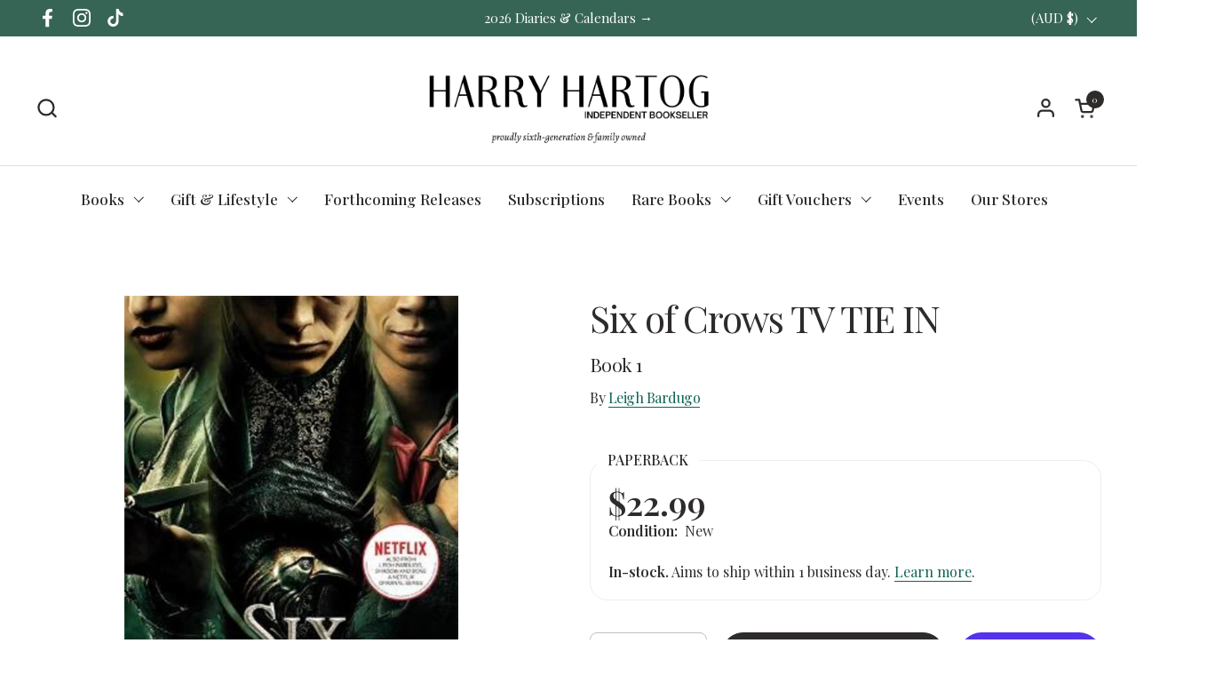

--- FILE ---
content_type: text/html; charset=utf-8
request_url: https://www.harryhartog.com.au/products/six-of-crows-tv-tie-in-leigh-bardugo-9781510109070
body_size: 51934
content:
<!doctype html><html id="html" class="no-js" lang="en" dir="ltr">
  <head>
  
    <meta charset="utf-8">
    <meta http-equiv="X-UA-Compatible" content="IE=edge,chrome=1">
    <meta name="viewport" content="width=device-width, initial-scale=1.0, height=device-height, minimum-scale=1.0">

    <!-- Google Tag Manager -->
    <script>(function(w,d,s,l,i){w[l]=w[l]||[];w[l].push({'gtm.start':
    new Date().getTime(),event:'gtm.js'});var f=d.getElementsByTagName(s)[0],
    j=d.createElement(s),dl=l!='dataLayer'?'&l='+l:'';j.async=true;j.src=
    'https://www.googletagmanager.com/gtm.js?id='+i+dl;f.parentNode.insertBefore(j,f);
    })(window,document,'script','dataLayer','GTM-NBBQVR2');</script>
    <!-- End Google Tag Manager --><link rel="shortcut icon" href="//www.harryhartog.com.au/cdn/shop/files/apple-touch-icon-2038da5d676a958be0949ffcc18d0fc7.png?crop=center&height=48&v=1662496596&width=48" type="image/png" /><title>Six of Crows TV TIE IN by Leigh Bardugo | Harry Hartog &ndash; Harry Hartog Bookseller
</title><meta name="description" content="Buy Six of Crows TV TIE IN by Leigh Bardugo from Harry Hartog. Shop online or reserve and collect in-store.">

<meta property="og:site_name" content="Harry Hartog Bookseller">
<meta property="og:url" content="https://www.harryhartog.com.au/products/six-of-crows-tv-tie-in-leigh-bardugo-9781510109070">
<meta property="og:title" content="Six of Crows TV TIE IN by Leigh Bardugo | Harry Hartog">
<meta property="og:type" content="product">
<meta property="og:description" content="Buy Six of Crows TV TIE IN by Leigh Bardugo from Harry Hartog. Shop online or reserve and collect in-store."><meta property="og:image" content="http://www.harryhartog.com.au/cdn/shop/products/9781510109070.jpg?v=1662075490">
  <meta property="og:image:secure_url" content="https://www.harryhartog.com.au/cdn/shop/products/9781510109070.jpg?v=1662075490">
  <meta property="og:image:width" content="522">
  <meta property="og:image:height" content="800"><meta property="og:price:amount" content="22.99">
  <meta property="og:price:currency" content="AUD"><meta name="twitter:card" content="summary_large_image">
<meta name="twitter:title" content="Six of Crows TV TIE IN by Leigh Bardugo | Harry Hartog">
<meta name="twitter:description" content="Buy Six of Crows TV TIE IN by Leigh Bardugo from Harry Hartog. Shop online or reserve and collect in-store."><script type="application/ld+json">
  [
    {
      "@context": "https://schema.org",
      "@type": "WebSite",
      "name": "Harry Hartog Bookseller",
      "url": "https:\/\/www.harryhartog.com.au"
    },
    {
      "@context": "https://schema.org",
      "@type": "Organization",
      "name": "Harry Hartog Bookseller",
      "url": "https:\/\/www.harryhartog.com.au"
    }
  ]
</script>

<script type="application/ld+json">
{
  "@context": "http://schema.org",
  "@type": "BreadcrumbList",
  "itemListElement": [
    {
      "@type": "ListItem",
      "position": 1,
      "name": "Home",
      "item": "https://www.harryhartog.com.au"
    },{
        "@type": "ListItem",
        "position": 2,
        "name": "Six of Crows TV TIE IN",
        "item": "https://www.harryhartog.com.au/products/six-of-crows-tv-tie-in-leigh-bardugo-9781510109070"
      }]
}
</script><script type="application/ld+json">
  {
    "@context": "http://schema.org",
    "@type": "Product",
    "name": "Six of Crows TV TIE IN",
    "url": "https:\/\/www.harryhartog.com.au\/products\/six-of-crows-tv-tie-in-leigh-bardugo-9781510109070",
    "offers": [{
          "@type" : "Offer","sku": "9781510109070","gtin13": 9781510109070,"availability" : "http://schema.org/InStock",
          "price" : 22.99,
          "priceCurrency" : "AUD",
          "url" : "https:\/\/www.harryhartog.com.au\/products\/six-of-crows-tv-tie-in-leigh-bardugo-9781510109070?variant=43175561789683"
        }
],
    "brand": {
      "@type": "Brand",
      "name": "Leigh Bardugo"
    },
    "description": "See the Grishaverse come to life on screen with Shadow and Bone, now a Netflix original series.\n\nEnter the Grishaverse with the number one New York Times-bestselling Six of Crows, book one of the Six of Crows Duology.\n\n \n\n Ketterdam: a bustling hub of international trade where anything can be had for the right price - and no one knows that better than criminal prodigy Kaz Brekker. Kaz is offered a chance at a deadly heist that could make him rich beyond his wildest dreams. But he can't pull it off alone. . . \n\n \n\n A convict with a thirst for revenge.\n\n A sharpshooter who can't walk away from a wager.\n\n A runaway with a privileged past.\n\n A spy known as the Wraith.\n\n A Heartrender using her magic to survive the slums.  \n\n A thief with a gift for unlikely escapes.  \n\n \n\n Six dangerous outcasts. One impossible heist. Kaz's crew is the only thing that might stand between the world and destruction - if they don't kill each other first.",
    "category": "Book","sku": "9781510109070",
    "image": {
      "@type": "ImageObject",
      "url": "https:\/\/www.harryhartog.com.au\/cdn\/shop\/products\/9781510109070.jpg?v=1662075490",
      "image": "https:\/\/www.harryhartog.com.au\/cdn\/shop\/products\/9781510109070.jpg?v=1662075490",
      "name": "Six of Crows TV TIE IN by Leigh Bardugo - 9781510109070",
      "width": "522",
      "height": "800"
    }
  }
  </script><link rel="canonical" href="https://www.harryhartog.com.au/products/six-of-crows-tv-tie-in-leigh-bardugo-9781510109070">
  
    <link rel="preconnect" href="https://cdn.shopify.com"><link rel="preconnect" href="https://fonts.shopifycdn.com" crossorigin><link rel="preload" href="//www.harryhartog.com.au/cdn/fonts/playfair_display/playfairdisplay_n4.9980f3e16959dc89137cc1369bfc3ae98af1deb9.woff2" as="font" type="font/woff2" crossorigin><link rel="preload" href="//www.harryhartog.com.au/cdn/fonts/playfair_display/playfairdisplay_n4.9980f3e16959dc89137cc1369bfc3ae98af1deb9.woff2" as="font" type="font/woff2" crossorigin><style type="text/css">
@font-face {
  font-family: "Playfair Display";
  font-weight: 400;
  font-style: normal;
  font-display: swap;
  src: url("//www.harryhartog.com.au/cdn/fonts/playfair_display/playfairdisplay_n4.9980f3e16959dc89137cc1369bfc3ae98af1deb9.woff2") format("woff2"),
       url("//www.harryhartog.com.au/cdn/fonts/playfair_display/playfairdisplay_n4.c562b7c8e5637886a811d2a017f9e023166064ee.woff") format("woff");
}
@font-face {
  font-family: "Playfair Display";
  font-weight: 400;
  font-style: normal;
  font-display: swap;
  src: url("//www.harryhartog.com.au/cdn/fonts/playfair_display/playfairdisplay_n4.9980f3e16959dc89137cc1369bfc3ae98af1deb9.woff2") format("woff2"),
       url("//www.harryhartog.com.au/cdn/fonts/playfair_display/playfairdisplay_n4.c562b7c8e5637886a811d2a017f9e023166064ee.woff") format("woff");
}
@font-face {
  font-family: "Playfair Display";
  font-weight: 500;
  font-style: normal;
  font-display: swap;
  src: url("//www.harryhartog.com.au/cdn/fonts/playfair_display/playfairdisplay_n5.6d96c6c4ac11fa0f6466bea3ceb706b13b60121f.woff2") format("woff2"),
       url("//www.harryhartog.com.au/cdn/fonts/playfair_display/playfairdisplay_n5.243754f603c104a858dcf4ebe73445104040a1bf.woff") format("woff");
}
@font-face {
  font-family: "Playfair Display";
  font-weight: 600;
  font-style: normal;
  font-display: swap;
  src: url("//www.harryhartog.com.au/cdn/fonts/playfair_display/playfairdisplay_n6.41e9dda2e7301ca861c0ec25a53c1bdf16b6624d.woff2") format("woff2"),
       url("//www.harryhartog.com.au/cdn/fonts/playfair_display/playfairdisplay_n6.3fecbbfefcd2c3e39326078af5db97c0302e18b5.woff") format("woff");
}



</style>
<style type="text/css">

  :root {

    /* Font variables */

    --font-stack-headings-primary: "Playfair Display", serif;
    --font-weight-headings-primary: 400;
    --font-style-headings-primary: normal;

    --font-stack-body-primary: "Playfair Display", serif;
    --font-weight-body-primary: 400;--font-weight-body-primary-bold: 600;--font-weight-body-primary-medium: 500;--font-style-body-primary: normal;

    --font-stack-body-secondary: "Playfair Display", serif;
    --font-weight-body-secondary: 400;--font-weight-body-secondary-bold: 600;--font-style-body-secondary: normal;

    --font-weight-menu: var(--font-weight-body-primary-medium);
    --font-weight-buttons: var(--font-weight-body-primary-medium);

    --base-headings-primary-size: 70;
    --base-headings-secondary-size: ;
    --base-headings-line: 1.1;
    --base-headings-spacing: -0.03em;

    --base-body-primary-size: 17;
    --base-body-secondary-size: 18;
    --base-body-line: 1.4;

    /* Color variables */

    --color-background-header: #ffffff;
    --color-text-header: #2e2b2b;
    --color-foreground-header: #fff;
    --color-borders-header: rgba(46, 43, 43, 0.15);

    --color-background-main: #FFFFFF;
    --color-secondary-background-main: rgba(46, 43, 43, 0.08);
    --color-third-background-main: rgba(46, 43, 43, 0.04);
    --color-fourth-background-main: rgba(46, 43, 43, 0.02);
    --color-opacity-background-main: rgba(255, 255, 255, 0);
    --color-text-main: #2e2b2b;
    --color-foreground-main: #fff;
    --color-secondary-text-main: rgba(46, 43, 43, 0.6);
    --color-borders-main: rgba(46, 43, 43, 0.1);
    --color-background-main-alternate: #366555;

    --color-background-product-card: #f7f4f2;
    --color-background-cart-card: rgba(0,0,0,0);

    --color-background-footer: #366555;
    --color-text-footer: #EEF1F2;
    --color-borders-footer: rgba(238, 241, 242, 0.15);

    --color-borders-forms-primary: rgba(46, 43, 43, 0.3);
    --color-borders-forms-secondary: rgba(46, 43, 43, 0.6);

    /* Borders */

    --border-width-cards: px;
    --border-radius-cards: 0px;
    --border-width-buttons: 1px;
    --border-radius-buttons: 30px;
    --border-width-forms: 1px;
    --border-radius-forms: 8px;
    --border-radius-widgets: 20px;
    --border-radius-product-card: 30px;

    /* Layout */
    
    --theme-max-width: 1360px;
    --grid-gap-original-base: 32px;
    --container-vertical-space-base: 130px;
    --image-fit-padding: 10%;

  }

  .facets--horiz .facets__summary, #main select, .sidebar select {
    background-image: url('data:image/svg+xml;utf8,<svg fill="none" height="7" viewBox="0 0 12 7" width="12" xmlns="http://www.w3.org/2000/svg"><g fill="%232e2b2b"><path d="m1.2334.554688 5.65685 5.656852-.7071.70711-5.656858-5.65686z"/><path d="m11.8252 1.26221-5.65686 5.65685-.70711-.70711 5.65687-5.65685z"/></g></svg>');
  }

  .star-rating__stars {
    background-image: url('data:image/svg+xml;utf8,<svg width="20" height="14" viewBox="0 0 14 13" fill="rgba%2846%2C+43%2C+43%2C+0.1%29" xmlns="http://www.w3.org/2000/svg"><path d="m7 0 1.572 4.837h5.085l-4.114 2.99 1.572 4.836L7 9.673l-4.114 2.99 1.571-4.837-4.114-2.99h5.085L7 0Z" stroke="rgba%2846%2C+43%2C+43%2C+0.1%29" stroke-width="0"/></svg>');
  }
  .star-rating__stars-active {
    background-image: url('data:image/svg+xml;utf8,<svg width="20" height="13" viewBox="0 0 14 13" fill="none" xmlns="http://www.w3.org/2000/svg"><path d="m7 0 1.572 4.837h5.085l-4.114 2.99 1.572 4.836L7 9.673l-4.114 2.99 1.571-4.837-4.114-2.99h5.085L7 0Z" fill="%232e2b2b" stroke-width="0"/></svg>');
  }

  
    .product-item__image-figure {
      border: 1px solid #f7f4f2;
    }
  

</style>

<style id="root-height">
  :root {
    --window-height: 100vh;
  }
</style><link href="//www.harryhartog.com.au/cdn/shop/t/70/assets/theme.css?v=6435838407350402891722396906" as="style" rel="preload"><link href="//www.harryhartog.com.au/cdn/shop/t/70/assets/section-header.css?v=161881130270077988511715314743" as="style" rel="preload"><link href="//www.harryhartog.com.au/cdn/shop/t/70/assets/component-product-item.css?v=11975702262294437291715314743" as="style" rel="preload"><link href="//www.harryhartog.com.au/cdn/shop/t/70/assets/component-product-variants.css?v=181504290109420163051715314742" as="style" rel="preload"><link href="//www.harryhartog.com.au/cdn/shop/t/70/assets/section-main-product.css?v=158194676030432170801763515968" as="style" rel="preload"><link href="//www.harryhartog.com.au/cdn/shop/t/70/assets/theme.css?v=6435838407350402891722396906" rel="stylesheet" type="text/css" media="all" />
  
    <script>window.performance && window.performance.mark && window.performance.mark('shopify.content_for_header.start');</script><meta name="google-site-verification" content="JREgd6NBos01NepOq9AbHRZAES5UHO-y9SxjuwQCyFc">
<meta name="facebook-domain-verification" content="gphwetdc774b68lwxcrbvfqslu2n35">
<meta id="shopify-digital-wallet" name="shopify-digital-wallet" content="/63442845939/digital_wallets/dialog">
<meta name="shopify-checkout-api-token" content="fabcabf824e282f3fcf1802cb06d06d6">
<link rel="alternate" type="application/json+oembed" href="https://www.harryhartog.com.au/products/six-of-crows-tv-tie-in-leigh-bardugo-9781510109070.oembed">
<script async="async" src="/checkouts/internal/preloads.js?locale=en-AU"></script>
<link rel="preconnect" href="https://shop.app" crossorigin="anonymous">
<script async="async" src="https://shop.app/checkouts/internal/preloads.js?locale=en-AU&shop_id=63442845939" crossorigin="anonymous"></script>
<script id="apple-pay-shop-capabilities" type="application/json">{"shopId":63442845939,"countryCode":"AU","currencyCode":"AUD","merchantCapabilities":["supports3DS"],"merchantId":"gid:\/\/shopify\/Shop\/63442845939","merchantName":"Harry Hartog Bookseller","requiredBillingContactFields":["postalAddress","email","phone"],"requiredShippingContactFields":["postalAddress","email","phone"],"shippingType":"shipping","supportedNetworks":["visa","masterCard","amex","jcb"],"total":{"type":"pending","label":"Harry Hartog Bookseller","amount":"1.00"},"shopifyPaymentsEnabled":true,"supportsSubscriptions":true}</script>
<script id="shopify-features" type="application/json">{"accessToken":"fabcabf824e282f3fcf1802cb06d06d6","betas":["rich-media-storefront-analytics"],"domain":"www.harryhartog.com.au","predictiveSearch":true,"shopId":63442845939,"locale":"en"}</script>
<script>var Shopify = Shopify || {};
Shopify.shop = "hh-bookseller.myshopify.com";
Shopify.locale = "en";
Shopify.currency = {"active":"AUD","rate":"1.0"};
Shopify.country = "AU";
Shopify.theme = {"name":"Combine","id":142183071987,"schema_name":"Combine","schema_version":"2.3.1","theme_store_id":null,"role":"main"};
Shopify.theme.handle = "null";
Shopify.theme.style = {"id":null,"handle":null};
Shopify.cdnHost = "www.harryhartog.com.au/cdn";
Shopify.routes = Shopify.routes || {};
Shopify.routes.root = "/";</script>
<script type="module">!function(o){(o.Shopify=o.Shopify||{}).modules=!0}(window);</script>
<script>!function(o){function n(){var o=[];function n(){o.push(Array.prototype.slice.apply(arguments))}return n.q=o,n}var t=o.Shopify=o.Shopify||{};t.loadFeatures=n(),t.autoloadFeatures=n()}(window);</script>
<script>
  window.ShopifyPay = window.ShopifyPay || {};
  window.ShopifyPay.apiHost = "shop.app\/pay";
  window.ShopifyPay.redirectState = null;
</script>
<script id="shop-js-analytics" type="application/json">{"pageType":"product"}</script>
<script defer="defer" async type="module" src="//www.harryhartog.com.au/cdn/shopifycloud/shop-js/modules/v2/client.init-shop-cart-sync_IZsNAliE.en.esm.js"></script>
<script defer="defer" async type="module" src="//www.harryhartog.com.au/cdn/shopifycloud/shop-js/modules/v2/chunk.common_0OUaOowp.esm.js"></script>
<script type="module">
  await import("//www.harryhartog.com.au/cdn/shopifycloud/shop-js/modules/v2/client.init-shop-cart-sync_IZsNAliE.en.esm.js");
await import("//www.harryhartog.com.au/cdn/shopifycloud/shop-js/modules/v2/chunk.common_0OUaOowp.esm.js");

  window.Shopify.SignInWithShop?.initShopCartSync?.({"fedCMEnabled":true,"windoidEnabled":true});

</script>
<script>
  window.Shopify = window.Shopify || {};
  if (!window.Shopify.featureAssets) window.Shopify.featureAssets = {};
  window.Shopify.featureAssets['shop-js'] = {"shop-cart-sync":["modules/v2/client.shop-cart-sync_DLOhI_0X.en.esm.js","modules/v2/chunk.common_0OUaOowp.esm.js"],"init-fed-cm":["modules/v2/client.init-fed-cm_C6YtU0w6.en.esm.js","modules/v2/chunk.common_0OUaOowp.esm.js"],"shop-button":["modules/v2/client.shop-button_BCMx7GTG.en.esm.js","modules/v2/chunk.common_0OUaOowp.esm.js"],"shop-cash-offers":["modules/v2/client.shop-cash-offers_BT26qb5j.en.esm.js","modules/v2/chunk.common_0OUaOowp.esm.js","modules/v2/chunk.modal_CGo_dVj3.esm.js"],"init-windoid":["modules/v2/client.init-windoid_B9PkRMql.en.esm.js","modules/v2/chunk.common_0OUaOowp.esm.js"],"init-shop-email-lookup-coordinator":["modules/v2/client.init-shop-email-lookup-coordinator_DZkqjsbU.en.esm.js","modules/v2/chunk.common_0OUaOowp.esm.js"],"shop-toast-manager":["modules/v2/client.shop-toast-manager_Di2EnuM7.en.esm.js","modules/v2/chunk.common_0OUaOowp.esm.js"],"shop-login-button":["modules/v2/client.shop-login-button_BtqW_SIO.en.esm.js","modules/v2/chunk.common_0OUaOowp.esm.js","modules/v2/chunk.modal_CGo_dVj3.esm.js"],"avatar":["modules/v2/client.avatar_BTnouDA3.en.esm.js"],"pay-button":["modules/v2/client.pay-button_CWa-C9R1.en.esm.js","modules/v2/chunk.common_0OUaOowp.esm.js"],"init-shop-cart-sync":["modules/v2/client.init-shop-cart-sync_IZsNAliE.en.esm.js","modules/v2/chunk.common_0OUaOowp.esm.js"],"init-customer-accounts":["modules/v2/client.init-customer-accounts_DenGwJTU.en.esm.js","modules/v2/client.shop-login-button_BtqW_SIO.en.esm.js","modules/v2/chunk.common_0OUaOowp.esm.js","modules/v2/chunk.modal_CGo_dVj3.esm.js"],"init-shop-for-new-customer-accounts":["modules/v2/client.init-shop-for-new-customer-accounts_JdHXxpS9.en.esm.js","modules/v2/client.shop-login-button_BtqW_SIO.en.esm.js","modules/v2/chunk.common_0OUaOowp.esm.js","modules/v2/chunk.modal_CGo_dVj3.esm.js"],"init-customer-accounts-sign-up":["modules/v2/client.init-customer-accounts-sign-up_D6__K_p8.en.esm.js","modules/v2/client.shop-login-button_BtqW_SIO.en.esm.js","modules/v2/chunk.common_0OUaOowp.esm.js","modules/v2/chunk.modal_CGo_dVj3.esm.js"],"checkout-modal":["modules/v2/client.checkout-modal_C_ZQDY6s.en.esm.js","modules/v2/chunk.common_0OUaOowp.esm.js","modules/v2/chunk.modal_CGo_dVj3.esm.js"],"shop-follow-button":["modules/v2/client.shop-follow-button_XetIsj8l.en.esm.js","modules/v2/chunk.common_0OUaOowp.esm.js","modules/v2/chunk.modal_CGo_dVj3.esm.js"],"lead-capture":["modules/v2/client.lead-capture_DvA72MRN.en.esm.js","modules/v2/chunk.common_0OUaOowp.esm.js","modules/v2/chunk.modal_CGo_dVj3.esm.js"],"shop-login":["modules/v2/client.shop-login_ClXNxyh6.en.esm.js","modules/v2/chunk.common_0OUaOowp.esm.js","modules/v2/chunk.modal_CGo_dVj3.esm.js"],"payment-terms":["modules/v2/client.payment-terms_CNlwjfZz.en.esm.js","modules/v2/chunk.common_0OUaOowp.esm.js","modules/v2/chunk.modal_CGo_dVj3.esm.js"]};
</script>
<script>(function() {
  var isLoaded = false;
  function asyncLoad() {
    if (isLoaded) return;
    isLoaded = true;
    var urls = ["https:\/\/cdn.jsdelivr.net\/gh\/ArhamWebWorks\/quizify-cdn@latest\/shortcode-loader.js?shop=hh-bookseller.myshopify.com","https:\/\/searchanise-ef84.kxcdn.com\/widgets\/shopify\/init.js?a=9j8T4c6T3I\u0026shop=hh-bookseller.myshopify.com"];
    for (var i = 0; i < urls.length; i++) {
      var s = document.createElement('script');
      s.type = 'text/javascript';
      s.async = true;
      s.src = urls[i];
      var x = document.getElementsByTagName('script')[0];
      x.parentNode.insertBefore(s, x);
    }
  };
  if(window.attachEvent) {
    window.attachEvent('onload', asyncLoad);
  } else {
    window.addEventListener('load', asyncLoad, false);
  }
})();</script>
<script id="__st">var __st={"a":63442845939,"offset":39600,"reqid":"02989acd-9914-4352-8174-de3f5a1e5db7-1768388704","pageurl":"www.harryhartog.com.au\/products\/six-of-crows-tv-tie-in-leigh-bardugo-9781510109070","u":"0d1b1b3bee32","p":"product","rtyp":"product","rid":7807433801971};</script>
<script>window.ShopifyPaypalV4VisibilityTracking = true;</script>
<script id="captcha-bootstrap">!function(){'use strict';const t='contact',e='account',n='new_comment',o=[[t,t],['blogs',n],['comments',n],[t,'customer']],c=[[e,'customer_login'],[e,'guest_login'],[e,'recover_customer_password'],[e,'create_customer']],r=t=>t.map((([t,e])=>`form[action*='/${t}']:not([data-nocaptcha='true']) input[name='form_type'][value='${e}']`)).join(','),a=t=>()=>t?[...document.querySelectorAll(t)].map((t=>t.form)):[];function s(){const t=[...o],e=r(t);return a(e)}const i='password',u='form_key',d=['recaptcha-v3-token','g-recaptcha-response','h-captcha-response',i],f=()=>{try{return window.sessionStorage}catch{return}},m='__shopify_v',_=t=>t.elements[u];function p(t,e,n=!1){try{const o=window.sessionStorage,c=JSON.parse(o.getItem(e)),{data:r}=function(t){const{data:e,action:n}=t;return t[m]||n?{data:e,action:n}:{data:t,action:n}}(c);for(const[e,n]of Object.entries(r))t.elements[e]&&(t.elements[e].value=n);n&&o.removeItem(e)}catch(o){console.error('form repopulation failed',{error:o})}}const l='form_type',E='cptcha';function T(t){t.dataset[E]=!0}const w=window,h=w.document,L='Shopify',v='ce_forms',y='captcha';let A=!1;((t,e)=>{const n=(g='f06e6c50-85a8-45c8-87d0-21a2b65856fe',I='https://cdn.shopify.com/shopifycloud/storefront-forms-hcaptcha/ce_storefront_forms_captcha_hcaptcha.v1.5.2.iife.js',D={infoText:'Protected by hCaptcha',privacyText:'Privacy',termsText:'Terms'},(t,e,n)=>{const o=w[L][v],c=o.bindForm;if(c)return c(t,g,e,D).then(n);var r;o.q.push([[t,g,e,D],n]),r=I,A||(h.body.append(Object.assign(h.createElement('script'),{id:'captcha-provider',async:!0,src:r})),A=!0)});var g,I,D;w[L]=w[L]||{},w[L][v]=w[L][v]||{},w[L][v].q=[],w[L][y]=w[L][y]||{},w[L][y].protect=function(t,e){n(t,void 0,e),T(t)},Object.freeze(w[L][y]),function(t,e,n,w,h,L){const[v,y,A,g]=function(t,e,n){const i=e?o:[],u=t?c:[],d=[...i,...u],f=r(d),m=r(i),_=r(d.filter((([t,e])=>n.includes(e))));return[a(f),a(m),a(_),s()]}(w,h,L),I=t=>{const e=t.target;return e instanceof HTMLFormElement?e:e&&e.form},D=t=>v().includes(t);t.addEventListener('submit',(t=>{const e=I(t);if(!e)return;const n=D(e)&&!e.dataset.hcaptchaBound&&!e.dataset.recaptchaBound,o=_(e),c=g().includes(e)&&(!o||!o.value);(n||c)&&t.preventDefault(),c&&!n&&(function(t){try{if(!f())return;!function(t){const e=f();if(!e)return;const n=_(t);if(!n)return;const o=n.value;o&&e.removeItem(o)}(t);const e=Array.from(Array(32),(()=>Math.random().toString(36)[2])).join('');!function(t,e){_(t)||t.append(Object.assign(document.createElement('input'),{type:'hidden',name:u})),t.elements[u].value=e}(t,e),function(t,e){const n=f();if(!n)return;const o=[...t.querySelectorAll(`input[type='${i}']`)].map((({name:t})=>t)),c=[...d,...o],r={};for(const[a,s]of new FormData(t).entries())c.includes(a)||(r[a]=s);n.setItem(e,JSON.stringify({[m]:1,action:t.action,data:r}))}(t,e)}catch(e){console.error('failed to persist form',e)}}(e),e.submit())}));const S=(t,e)=>{t&&!t.dataset[E]&&(n(t,e.some((e=>e===t))),T(t))};for(const o of['focusin','change'])t.addEventListener(o,(t=>{const e=I(t);D(e)&&S(e,y())}));const B=e.get('form_key'),M=e.get(l),P=B&&M;t.addEventListener('DOMContentLoaded',(()=>{const t=y();if(P)for(const e of t)e.elements[l].value===M&&p(e,B);[...new Set([...A(),...v().filter((t=>'true'===t.dataset.shopifyCaptcha))])].forEach((e=>S(e,t)))}))}(h,new URLSearchParams(w.location.search),n,t,e,['guest_login'])})(!0,!0)}();</script>
<script integrity="sha256-4kQ18oKyAcykRKYeNunJcIwy7WH5gtpwJnB7kiuLZ1E=" data-source-attribution="shopify.loadfeatures" defer="defer" src="//www.harryhartog.com.au/cdn/shopifycloud/storefront/assets/storefront/load_feature-a0a9edcb.js" crossorigin="anonymous"></script>
<script crossorigin="anonymous" defer="defer" src="//www.harryhartog.com.au/cdn/shopifycloud/storefront/assets/shopify_pay/storefront-65b4c6d7.js?v=20250812"></script>
<script data-source-attribution="shopify.dynamic_checkout.dynamic.init">var Shopify=Shopify||{};Shopify.PaymentButton=Shopify.PaymentButton||{isStorefrontPortableWallets:!0,init:function(){window.Shopify.PaymentButton.init=function(){};var t=document.createElement("script");t.src="https://www.harryhartog.com.au/cdn/shopifycloud/portable-wallets/latest/portable-wallets.en.js",t.type="module",document.head.appendChild(t)}};
</script>
<script data-source-attribution="shopify.dynamic_checkout.buyer_consent">
  function portableWalletsHideBuyerConsent(e){var t=document.getElementById("shopify-buyer-consent"),n=document.getElementById("shopify-subscription-policy-button");t&&n&&(t.classList.add("hidden"),t.setAttribute("aria-hidden","true"),n.removeEventListener("click",e))}function portableWalletsShowBuyerConsent(e){var t=document.getElementById("shopify-buyer-consent"),n=document.getElementById("shopify-subscription-policy-button");t&&n&&(t.classList.remove("hidden"),t.removeAttribute("aria-hidden"),n.addEventListener("click",e))}window.Shopify?.PaymentButton&&(window.Shopify.PaymentButton.hideBuyerConsent=portableWalletsHideBuyerConsent,window.Shopify.PaymentButton.showBuyerConsent=portableWalletsShowBuyerConsent);
</script>
<script>
  function portableWalletsCleanup(e){e&&e.src&&console.error("Failed to load portable wallets script "+e.src);var t=document.querySelectorAll("shopify-accelerated-checkout .shopify-payment-button__skeleton, shopify-accelerated-checkout-cart .wallet-cart-button__skeleton"),e=document.getElementById("shopify-buyer-consent");for(let e=0;e<t.length;e++)t[e].remove();e&&e.remove()}function portableWalletsNotLoadedAsModule(e){e instanceof ErrorEvent&&"string"==typeof e.message&&e.message.includes("import.meta")&&"string"==typeof e.filename&&e.filename.includes("portable-wallets")&&(window.removeEventListener("error",portableWalletsNotLoadedAsModule),window.Shopify.PaymentButton.failedToLoad=e,"loading"===document.readyState?document.addEventListener("DOMContentLoaded",window.Shopify.PaymentButton.init):window.Shopify.PaymentButton.init())}window.addEventListener("error",portableWalletsNotLoadedAsModule);
</script>

<script type="module" src="https://www.harryhartog.com.au/cdn/shopifycloud/portable-wallets/latest/portable-wallets.en.js" onError="portableWalletsCleanup(this)" crossorigin="anonymous"></script>
<script nomodule>
  document.addEventListener("DOMContentLoaded", portableWalletsCleanup);
</script>

<script id='scb4127' type='text/javascript' async='' src='https://www.harryhartog.com.au/cdn/shopifycloud/privacy-banner/storefront-banner.js'></script><link id="shopify-accelerated-checkout-styles" rel="stylesheet" media="screen" href="https://www.harryhartog.com.au/cdn/shopifycloud/portable-wallets/latest/accelerated-checkout-backwards-compat.css" crossorigin="anonymous">
<style id="shopify-accelerated-checkout-cart">
        #shopify-buyer-consent {
  margin-top: 1em;
  display: inline-block;
  width: 100%;
}

#shopify-buyer-consent.hidden {
  display: none;
}

#shopify-subscription-policy-button {
  background: none;
  border: none;
  padding: 0;
  text-decoration: underline;
  font-size: inherit;
  cursor: pointer;
}

#shopify-subscription-policy-button::before {
  box-shadow: none;
}

      </style>

<script>window.performance && window.performance.mark && window.performance.mark('shopify.content_for_header.end');</script>
  
    <script>
  
      /* js helpers */
      const debounce = (fn, wait) => {
        let t;
        return (...args) => {
          clearTimeout(t);
          t = setTimeout(() => fn.apply(this, args), wait);
        };
      }
      window.KEYCODES = {
        TAB: 9,
        ESC: 27,
        DOWN: 40,
        RIGHT: 39,
        UP: 38,
        LEFT: 37,
        RETURN: 13
      };
  
      /* background image sizes */
      const rbi = [];
      const rbiSetSize = (img) => {
        if ( img.offsetWidth / img.dataset.ratio < img.offsetHeight ) {
          img.setAttribute('sizes', `${Math.ceil(img.offsetHeight * img.dataset.ratio)}px`);
        } else {
          img.setAttribute('sizes', `${Math.ceil(img.offsetWidth)}px`);
        }
      }
      window.addEventListener('resize', debounce(()=>{
        for ( let img of rbi ) {
          rbiSetSize(img);
        }
      }, 250));
  
      /* lazy looad images reveal effect */
      const imageReveal = new IntersectionObserver((entries, observer)=>{
        entries.forEach(entry=>{
          if ( entry.isIntersecting ) {
            setTimeout(()=>{
              entry.target.classList.remove('lazy-image--to-reveal');
            }, 500);
            entry.target.classList.add('lazy-image--revealed');
            observer.unobserve(entry.target);
          }
        });
      }, {rootMargin: '20px 0px 0px 0px'});

    </script><noscript>
      <link rel="stylesheet" href="//www.harryhartog.com.au/cdn/shop/t/70/assets/theme-noscript.css?v=179842145173141752951715314744">
    </noscript>

     
      <script>
  window.addEventListener('load', function() {
  var _learnq = window._learnq || [];
  function addedToCart() {
    fetch(`${window.location.origin}/cart.js`)
    .then(res => res.clone().json().then(data => {
      var cart = {
        total_price: data.total_price/100,
        $value: data.total_price/100,
        total_discount: data.total_discount,
        original_total_price: data.original_total_price/100,
        items: data.items
      }
      if (item !== 'undefined') {
        cart = Object.assign(cart, item)
      }
      if (klAjax) {
          _learnq.push(['track', 'Added to Cart', cart]);
          klAjax = false;
        }
    }))
  };
  (function (ns, fetch) {
    ns.fetch = function() {
      const response = fetch.apply(this, arguments);
      response.then(res => {
        if (`${window.location.origin}/cart/add.js`
          .includes(res.url)) {
            addedToCart()
        }
      });
      return response
    }
  }(window, window.fetch));
  var klAjax = true;
  var atcButtons = document.querySelectorAll("form[action*='/cart/add'] button[type='submit']");
  for (var i = 0; i < atcButtons.length; i++) {
      atcButtons[i].addEventListener("click", function() {
        if (klAjax) {
          _learnq.push(['track', 'Added to Cart', item]);
          klAjax = false;
        }
      })
  }
  });
  </script>
    
  
  <!-- BEGIN app block: shopify://apps/judge-me-reviews/blocks/judgeme_core/61ccd3b1-a9f2-4160-9fe9-4fec8413e5d8 --><!-- Start of Judge.me Core -->






<link rel="dns-prefetch" href="https://cdnwidget.judge.me">
<link rel="dns-prefetch" href="https://cdn.judge.me">
<link rel="dns-prefetch" href="https://cdn1.judge.me">
<link rel="dns-prefetch" href="https://api.judge.me">

<script data-cfasync='false' class='jdgm-settings-script'>window.jdgmSettings={"pagination":5,"disable_web_reviews":false,"badge_no_review_text":"No reviews","badge_n_reviews_text":"{{ average_rating_1_decimal }} stars","badge_star_color":"#FFD000","hide_badge_preview_if_no_reviews":true,"badge_hide_text":false,"enforce_center_preview_badge":false,"widget_title":"Customer Reviews","widget_open_form_text":"Write a review","widget_close_form_text":"Cancel review","widget_refresh_page_text":"Refresh page","widget_summary_text":"Based on {{ number_of_reviews }} review/reviews","widget_no_review_text":"Be the first to write a review","widget_name_field_text":"Display name","widget_verified_name_field_text":"Verified Name (public)","widget_name_placeholder_text":"Display name","widget_required_field_error_text":"This field is required.","widget_email_field_text":"Email address","widget_verified_email_field_text":"Verified Email (private, can not be edited)","widget_email_placeholder_text":"Your email address","widget_email_field_error_text":"Please enter a valid email address.","widget_rating_field_text":"Rating","widget_review_title_field_text":"Review Title","widget_review_title_placeholder_text":"Give your review a title","widget_review_body_field_text":"Review content","widget_review_body_placeholder_text":"Start writing here...","widget_pictures_field_text":"Picture/Video (optional)","widget_submit_review_text":"Submit Review","widget_submit_verified_review_text":"Submit Verified Review","widget_submit_success_msg_with_auto_publish":"Thank you! Please refresh the page in a few moments to see your review. You can remove or edit your review by logging into \u003ca href='https://judge.me/login' target='_blank' rel='nofollow noopener'\u003eJudge.me\u003c/a\u003e","widget_submit_success_msg_no_auto_publish":"Thank you! Your review will be published as soon as it is approved by the shop admin. You can remove or edit your review by logging into \u003ca href='https://judge.me/login' target='_blank' rel='nofollow noopener'\u003eJudge.me\u003c/a\u003e","widget_show_default_reviews_out_of_total_text":"Showing {{ n_reviews_shown }} out of {{ n_reviews }} reviews.","widget_show_all_link_text":"Show all","widget_show_less_link_text":"Show less","widget_author_said_text":"{{ reviewer_name }} said:","widget_days_text":"{{ n }} days ago","widget_weeks_text":"{{ n }} week/weeks ago","widget_months_text":"{{ n }} month/months ago","widget_years_text":"{{ n }} year/years ago","widget_yesterday_text":"Yesterday","widget_today_text":"Today","widget_replied_text":"\u003e\u003e {{ shop_name }} replied:","widget_read_more_text":"Read more","widget_reviewer_name_as_initial":"last_initial","widget_rating_filter_color":"#0E6452","widget_rating_filter_see_all_text":"See all reviews","widget_sorting_most_recent_text":"Most Recent","widget_sorting_highest_rating_text":"Highest Rating","widget_sorting_lowest_rating_text":"Lowest Rating","widget_sorting_with_pictures_text":"Only Pictures","widget_sorting_most_helpful_text":"Most Helpful","widget_open_question_form_text":"Ask a question","widget_reviews_subtab_text":"Reviews","widget_questions_subtab_text":"Questions","widget_question_label_text":"Question","widget_answer_label_text":"Answer","widget_question_placeholder_text":"Write your question here","widget_submit_question_text":"Submit Question","widget_question_submit_success_text":"Thank you for your question! We will notify you once it gets answered.","widget_star_color":"#FFD000","verified_badge_text":"Verified","verified_badge_bg_color":"","verified_badge_text_color":"","verified_badge_placement":"left-of-reviewer-name","widget_review_max_height":3,"widget_hide_border":false,"widget_social_share":false,"widget_thumb":false,"widget_review_location_show":false,"widget_location_format":"","all_reviews_include_out_of_store_products":true,"all_reviews_out_of_store_text":"(In-store)","all_reviews_pagination":100,"all_reviews_product_name_prefix_text":"about","enable_review_pictures":true,"enable_question_anwser":false,"widget_theme":"align","review_date_format":"dd/mm/yyyy","default_sort_method":"most-recent","widget_product_reviews_subtab_text":"Product Reviews","widget_shop_reviews_subtab_text":"Shop Reviews","widget_other_products_reviews_text":"Reviews for other products","widget_store_reviews_subtab_text":"Store reviews","widget_no_store_reviews_text":"This store hasn't received any reviews yet","widget_web_restriction_product_reviews_text":"This product hasn't received any reviews yet","widget_no_items_text":"No items found","widget_show_more_text":"Show more","widget_write_a_store_review_text":"Write a Store Review","widget_other_languages_heading":"Reviews in Other Languages","widget_translate_review_text":"Translate review to {{ language }}","widget_translating_review_text":"Translating...","widget_show_original_translation_text":"Show original ({{ language }})","widget_translate_review_failed_text":"Review couldn't be translated.","widget_translate_review_retry_text":"Retry","widget_translate_review_try_again_later_text":"Try again later","show_product_url_for_grouped_product":false,"widget_sorting_pictures_first_text":"Pictures First","show_pictures_on_all_rev_page_mobile":false,"show_pictures_on_all_rev_page_desktop":false,"floating_tab_hide_mobile_install_preference":false,"floating_tab_button_name":"★ Reviews","floating_tab_title":"Let customers speak for us","floating_tab_button_color":"","floating_tab_button_background_color":"","floating_tab_url":"","floating_tab_url_enabled":false,"floating_tab_tab_style":"text","all_reviews_text_badge_text":"Customers rate us {{ shop.metafields.judgeme.all_reviews_rating | round: 1 }}/5 based on {{ shop.metafields.judgeme.all_reviews_count }} reviews.","all_reviews_text_badge_text_branded_style":"{{ shop.metafields.judgeme.all_reviews_rating | round: 1 }} out of 5 stars based on {{ shop.metafields.judgeme.all_reviews_count }} reviews","is_all_reviews_text_badge_a_link":false,"show_stars_for_all_reviews_text_badge":false,"all_reviews_text_badge_url":"","all_reviews_text_style":"branded","all_reviews_text_color_style":"judgeme_brand_color","all_reviews_text_color":"#108474","all_reviews_text_show_jm_brand":true,"featured_carousel_show_header":true,"featured_carousel_title":"Let customers speak for us","testimonials_carousel_title":"Customers are saying","videos_carousel_title":"Real customer stories","cards_carousel_title":"Customers are saying","featured_carousel_count_text":"from {{ n }} reviews","featured_carousel_add_link_to_all_reviews_page":false,"featured_carousel_url":"","featured_carousel_show_images":true,"featured_carousel_autoslide_interval":5,"featured_carousel_arrows_on_the_sides":false,"featured_carousel_height":250,"featured_carousel_width":80,"featured_carousel_image_size":0,"featured_carousel_image_height":250,"featured_carousel_arrow_color":"#eeeeee","verified_count_badge_style":"branded","verified_count_badge_orientation":"horizontal","verified_count_badge_color_style":"judgeme_brand_color","verified_count_badge_color":"#108474","is_verified_count_badge_a_link":false,"verified_count_badge_url":"","verified_count_badge_show_jm_brand":true,"widget_rating_preset_default":5,"widget_first_sub_tab":"product-reviews","widget_show_histogram":true,"widget_histogram_use_custom_color":true,"widget_pagination_use_custom_color":true,"widget_star_use_custom_color":true,"widget_verified_badge_use_custom_color":false,"widget_write_review_use_custom_color":false,"picture_reminder_submit_button":"Upload Pictures","enable_review_videos":false,"mute_video_by_default":false,"widget_sorting_videos_first_text":"Videos First","widget_review_pending_text":"Pending","featured_carousel_items_for_large_screen":3,"social_share_options_order":"Facebook,Twitter","remove_microdata_snippet":true,"disable_json_ld":false,"enable_json_ld_products":false,"preview_badge_show_question_text":false,"preview_badge_no_question_text":"No questions","preview_badge_n_question_text":"{{ number_of_questions }} question/questions","qa_badge_show_icon":false,"qa_badge_position":"same-row","remove_judgeme_branding":true,"widget_add_search_bar":false,"widget_search_bar_placeholder":"Search","widget_sorting_verified_only_text":"Verified only","featured_carousel_theme":"default","featured_carousel_show_rating":true,"featured_carousel_show_title":true,"featured_carousel_show_body":true,"featured_carousel_show_date":false,"featured_carousel_show_reviewer":true,"featured_carousel_show_product":false,"featured_carousel_header_background_color":"#108474","featured_carousel_header_text_color":"#ffffff","featured_carousel_name_product_separator":"reviewed","featured_carousel_full_star_background":"#108474","featured_carousel_empty_star_background":"#dadada","featured_carousel_vertical_theme_background":"#f9fafb","featured_carousel_verified_badge_enable":true,"featured_carousel_verified_badge_color":"#108474","featured_carousel_border_style":"round","featured_carousel_review_line_length_limit":3,"featured_carousel_more_reviews_button_text":"Read more reviews","featured_carousel_view_product_button_text":"View product","all_reviews_page_load_reviews_on":"scroll","all_reviews_page_load_more_text":"Load More Reviews","disable_fb_tab_reviews":false,"enable_ajax_cdn_cache":false,"widget_advanced_speed_features":5,"widget_public_name_text":"displayed publicly like","default_reviewer_name":"John Smith","default_reviewer_name_has_non_latin":true,"widget_reviewer_anonymous":"Anonymous","medals_widget_title":"Judge.me Review Medals","medals_widget_background_color":"#f9fafb","medals_widget_position":"footer_all_pages","medals_widget_border_color":"#f9fafb","medals_widget_verified_text_position":"left","medals_widget_use_monochromatic_version":false,"medals_widget_elements_color":"#108474","show_reviewer_avatar":true,"widget_invalid_yt_video_url_error_text":"Not a YouTube video URL","widget_max_length_field_error_text":"Please enter no more than {0} characters.","widget_show_country_flag":true,"widget_show_collected_via_shop_app":true,"widget_verified_by_shop_badge_style":"light","widget_verified_by_shop_text":"Verified by Shop","widget_show_photo_gallery":false,"widget_load_with_code_splitting":true,"widget_ugc_install_preference":false,"widget_ugc_title":"Made by us, Shared by you","widget_ugc_subtitle":"Tag us to see your picture featured in our page","widget_ugc_arrows_color":"#ffffff","widget_ugc_primary_button_text":"Buy Now","widget_ugc_primary_button_background_color":"#108474","widget_ugc_primary_button_text_color":"#ffffff","widget_ugc_primary_button_border_width":"0","widget_ugc_primary_button_border_style":"none","widget_ugc_primary_button_border_color":"#108474","widget_ugc_primary_button_border_radius":"25","widget_ugc_secondary_button_text":"Load More","widget_ugc_secondary_button_background_color":"#ffffff","widget_ugc_secondary_button_text_color":"#108474","widget_ugc_secondary_button_border_width":"2","widget_ugc_secondary_button_border_style":"solid","widget_ugc_secondary_button_border_color":"#108474","widget_ugc_secondary_button_border_radius":"25","widget_ugc_reviews_button_text":"View Reviews","widget_ugc_reviews_button_background_color":"#ffffff","widget_ugc_reviews_button_text_color":"#108474","widget_ugc_reviews_button_border_width":"2","widget_ugc_reviews_button_border_style":"solid","widget_ugc_reviews_button_border_color":"#108474","widget_ugc_reviews_button_border_radius":"25","widget_ugc_reviews_button_link_to":"judgeme-reviews-page","widget_ugc_show_post_date":true,"widget_ugc_max_width":"800","widget_rating_metafield_value_type":true,"widget_primary_color":"#0E6452","widget_enable_secondary_color":true,"widget_secondary_color":"#F6F6F6","widget_summary_average_rating_text":"{{ average_rating }} out of 5","widget_media_grid_title":"Customer photos \u0026 videos","widget_media_grid_see_more_text":"See more","widget_round_style":false,"widget_show_product_medals":false,"widget_verified_by_judgeme_text":"Verified by Judge.me","widget_show_store_medals":true,"widget_verified_by_judgeme_text_in_store_medals":"Verified by Judge.me","widget_media_field_exceed_quantity_message":"Sorry, we can only accept {{ max_media }} for one review.","widget_media_field_exceed_limit_message":"{{ file_name }} is too large, please select a {{ media_type }} less than {{ size_limit }}MB.","widget_review_submitted_text":"Review Submitted!","widget_question_submitted_text":"Question Submitted!","widget_close_form_text_question":"Cancel","widget_write_your_answer_here_text":"Write your answer here","widget_enabled_branded_link":true,"widget_show_collected_by_judgeme":false,"widget_reviewer_name_color":"","widget_write_review_text_color":"","widget_write_review_bg_color":"","widget_collected_by_judgeme_text":"collected by Judge.me","widget_pagination_type":"standard","widget_load_more_text":"Load More","widget_load_more_color":"#0E6452","widget_full_review_text":"Full Review","widget_read_more_reviews_text":"Read More Reviews","widget_read_questions_text":"Read Questions","widget_questions_and_answers_text":"Questions \u0026 Answers","widget_verified_by_text":"Verified by","widget_verified_text":"Verified","widget_number_of_reviews_text":"{{ number_of_reviews }} reviews","widget_back_button_text":"Back","widget_next_button_text":"Next","widget_custom_forms_filter_button":"Filters","custom_forms_style":"horizontal","widget_show_review_information":false,"how_reviews_are_collected":"How reviews are collected?","widget_show_review_keywords":false,"widget_gdpr_statement":"How we use your data: We'll only contact you about the review you left, and only if necessary. By submitting your review, you agree to Judge.me's \u003ca href='https://judge.me/terms' target='_blank' rel='nofollow noopener'\u003eterms\u003c/a\u003e, \u003ca href='https://judge.me/privacy' target='_blank' rel='nofollow noopener'\u003eprivacy\u003c/a\u003e and \u003ca href='https://judge.me/content-policy' target='_blank' rel='nofollow noopener'\u003econtent\u003c/a\u003e policies.","widget_multilingual_sorting_enabled":false,"widget_translate_review_content_enabled":false,"widget_translate_review_content_method":"manual","popup_widget_review_selection":"automatically_with_pictures","popup_widget_round_border_style":true,"popup_widget_show_title":true,"popup_widget_show_body":true,"popup_widget_show_reviewer":false,"popup_widget_show_product":true,"popup_widget_show_pictures":true,"popup_widget_use_review_picture":true,"popup_widget_show_on_home_page":true,"popup_widget_show_on_product_page":true,"popup_widget_show_on_collection_page":true,"popup_widget_show_on_cart_page":true,"popup_widget_position":"bottom_left","popup_widget_first_review_delay":5,"popup_widget_duration":5,"popup_widget_interval":5,"popup_widget_review_count":5,"popup_widget_hide_on_mobile":true,"review_snippet_widget_round_border_style":true,"review_snippet_widget_card_color":"#FFFFFF","review_snippet_widget_slider_arrows_background_color":"#FFFFFF","review_snippet_widget_slider_arrows_color":"#000000","review_snippet_widget_star_color":"#108474","show_product_variant":false,"all_reviews_product_variant_label_text":"Variant: ","widget_show_verified_branding":false,"widget_ai_summary_title":"Customers say","widget_ai_summary_disclaimer":"AI-powered review summary based on recent customer reviews","widget_show_ai_summary":false,"widget_show_ai_summary_bg":false,"widget_show_review_title_input":true,"redirect_reviewers_invited_via_email":"review_widget","request_store_review_after_product_review":false,"request_review_other_products_in_order":false,"review_form_color_scheme":"default","review_form_corner_style":"square","review_form_star_color":{},"review_form_text_color":"#333333","review_form_background_color":"#ffffff","review_form_field_background_color":"#fafafa","review_form_button_color":{},"review_form_button_text_color":"#ffffff","review_form_modal_overlay_color":"#000000","review_content_screen_title_text":"How would you rate this product?","review_content_introduction_text":"We would love it if you would share a bit about your experience.","store_review_form_title_text":"How would you rate this store?","store_review_form_introduction_text":"We would love it if you would share a bit about your experience.","show_review_guidance_text":true,"one_star_review_guidance_text":"Poor","five_star_review_guidance_text":"Great","customer_information_screen_title_text":"About you","customer_information_introduction_text":"Please tell us more about you.","custom_questions_screen_title_text":"Your experience in more detail","custom_questions_introduction_text":"Here are a few questions to help us understand more about your experience.","review_submitted_screen_title_text":"Thanks for your review!","review_submitted_screen_thank_you_text":"We are processing it and it will appear on the store soon.","review_submitted_screen_email_verification_text":"Please confirm your email by clicking the link we just sent you. This helps us keep reviews authentic.","review_submitted_request_store_review_text":"Would you like to share your experience of shopping with us?","review_submitted_review_other_products_text":"Would you like to review these products?","store_review_screen_title_text":"Would you like to share your experience of shopping with us?","store_review_introduction_text":"We value your feedback and use it to improve. Please share any thoughts or suggestions you have.","reviewer_media_screen_title_picture_text":"Share a picture","reviewer_media_introduction_picture_text":"Upload a photo to support your review.","reviewer_media_screen_title_video_text":"Share a video","reviewer_media_introduction_video_text":"Upload a video to support your review.","reviewer_media_screen_title_picture_or_video_text":"Share a picture or video","reviewer_media_introduction_picture_or_video_text":"Upload a photo or video to support your review.","reviewer_media_youtube_url_text":"Paste your Youtube URL here","advanced_settings_next_step_button_text":"Next","advanced_settings_close_review_button_text":"Close","modal_write_review_flow":false,"write_review_flow_required_text":"Required","write_review_flow_privacy_message_text":"We respect your privacy.","write_review_flow_anonymous_text":"Post review as anonymous","write_review_flow_visibility_text":"This won't be visible to other customers.","write_review_flow_multiple_selection_help_text":"Select as many as you like","write_review_flow_single_selection_help_text":"Select one option","write_review_flow_required_field_error_text":"This field is required","write_review_flow_invalid_email_error_text":"Please enter a valid email address","write_review_flow_max_length_error_text":"Max. {{ max_length }} characters.","write_review_flow_media_upload_text":"\u003cb\u003eClick to upload\u003c/b\u003e or drag and drop","write_review_flow_gdpr_statement":"We'll only contact you about your review if necessary. By submitting your review, you agree to our \u003ca href='https://judge.me/terms' target='_blank' rel='nofollow noopener'\u003eterms and conditions\u003c/a\u003e and \u003ca href='https://judge.me/privacy' target='_blank' rel='nofollow noopener'\u003eprivacy policy\u003c/a\u003e.","rating_only_reviews_enabled":false,"show_negative_reviews_help_screen":false,"new_review_flow_help_screen_rating_threshold":3,"negative_review_resolution_screen_title_text":"Tell us more","negative_review_resolution_text":"Your experience matters to us. If there were issues with your purchase, we're here to help. Feel free to reach out to us, we'd love the opportunity to make things right.","negative_review_resolution_button_text":"Contact us","negative_review_resolution_proceed_with_review_text":"Leave a review","negative_review_resolution_subject":"Issue with purchase from {{ shop_name }}.{{ order_name }}","preview_badge_collection_page_install_status":false,"widget_review_custom_css":"","preview_badge_custom_css":"","preview_badge_stars_count":"5-stars","featured_carousel_custom_css":"","floating_tab_custom_css":"","all_reviews_widget_custom_css":"","medals_widget_custom_css":"","verified_badge_custom_css":"","all_reviews_text_custom_css":"","transparency_badges_collected_via_store_invite":false,"transparency_badges_from_another_provider":false,"transparency_badges_collected_from_store_visitor":false,"transparency_badges_collected_by_verified_review_provider":false,"transparency_badges_earned_reward":false,"transparency_badges_collected_via_store_invite_text":"Review collected via store invitation","transparency_badges_from_another_provider_text":"Review collected from another provider","transparency_badges_collected_from_store_visitor_text":"Review collected from a store visitor","transparency_badges_written_in_google_text":"Review written in Google","transparency_badges_written_in_etsy_text":"Review written in Etsy","transparency_badges_written_in_shop_app_text":"Review written in Shop App","transparency_badges_earned_reward_text":"Review earned a reward for future purchase","product_review_widget_per_page":10,"widget_store_review_label_text":"Review about the store","checkout_comment_extension_title_on_product_page":"Customer Comments","checkout_comment_extension_num_latest_comment_show":5,"checkout_comment_extension_format":"name_and_timestamp","checkout_comment_customer_name":"last_initial","checkout_comment_comment_notification":true,"preview_badge_collection_page_install_preference":false,"preview_badge_home_page_install_preference":false,"preview_badge_product_page_install_preference":false,"review_widget_install_preference":"","review_carousel_install_preference":false,"floating_reviews_tab_install_preference":"none","verified_reviews_count_badge_install_preference":false,"all_reviews_text_install_preference":false,"review_widget_best_location":false,"judgeme_medals_install_preference":false,"review_widget_revamp_enabled":false,"review_widget_qna_enabled":false,"review_widget_header_theme":"minimal","review_widget_widget_title_enabled":true,"review_widget_header_text_size":"medium","review_widget_header_text_weight":"regular","review_widget_average_rating_style":"compact","review_widget_bar_chart_enabled":true,"review_widget_bar_chart_type":"numbers","review_widget_bar_chart_style":"standard","review_widget_expanded_media_gallery_enabled":false,"review_widget_reviews_section_theme":"standard","review_widget_image_style":"thumbnails","review_widget_review_image_ratio":"square","review_widget_stars_size":"medium","review_widget_verified_badge":"standard_text","review_widget_review_title_text_size":"medium","review_widget_review_text_size":"medium","review_widget_review_text_length":"medium","review_widget_number_of_columns_desktop":3,"review_widget_carousel_transition_speed":5,"review_widget_custom_questions_answers_display":"always","review_widget_button_text_color":"#FFFFFF","review_widget_text_color":"#000000","review_widget_lighter_text_color":"#7B7B7B","review_widget_corner_styling":"soft","review_widget_review_word_singular":"review","review_widget_review_word_plural":"reviews","review_widget_voting_label":"Helpful?","review_widget_shop_reply_label":"Reply from {{ shop_name }}:","review_widget_filters_title":"Filters","qna_widget_question_word_singular":"Question","qna_widget_question_word_plural":"Questions","qna_widget_answer_reply_label":"Answer from {{ answerer_name }}:","qna_content_screen_title_text":"Ask a question about this product","qna_widget_question_required_field_error_text":"Please enter your question.","qna_widget_flow_gdpr_statement":"We'll only contact you about your question if necessary. By submitting your question, you agree to our \u003ca href='https://judge.me/terms' target='_blank' rel='nofollow noopener'\u003eterms and conditions\u003c/a\u003e and \u003ca href='https://judge.me/privacy' target='_blank' rel='nofollow noopener'\u003eprivacy policy\u003c/a\u003e.","qna_widget_question_submitted_text":"Thanks for your question!","qna_widget_close_form_text_question":"Close","qna_widget_question_submit_success_text":"We’ll notify you by email when your question is answered.","all_reviews_widget_v2025_enabled":false,"all_reviews_widget_v2025_header_theme":"default","all_reviews_widget_v2025_widget_title_enabled":true,"all_reviews_widget_v2025_header_text_size":"medium","all_reviews_widget_v2025_header_text_weight":"regular","all_reviews_widget_v2025_average_rating_style":"compact","all_reviews_widget_v2025_bar_chart_enabled":true,"all_reviews_widget_v2025_bar_chart_type":"numbers","all_reviews_widget_v2025_bar_chart_style":"standard","all_reviews_widget_v2025_expanded_media_gallery_enabled":false,"all_reviews_widget_v2025_show_store_medals":true,"all_reviews_widget_v2025_show_photo_gallery":true,"all_reviews_widget_v2025_show_review_keywords":false,"all_reviews_widget_v2025_show_ai_summary":false,"all_reviews_widget_v2025_show_ai_summary_bg":false,"all_reviews_widget_v2025_add_search_bar":false,"all_reviews_widget_v2025_default_sort_method":"most-recent","all_reviews_widget_v2025_reviews_per_page":10,"all_reviews_widget_v2025_reviews_section_theme":"default","all_reviews_widget_v2025_image_style":"thumbnails","all_reviews_widget_v2025_review_image_ratio":"square","all_reviews_widget_v2025_stars_size":"medium","all_reviews_widget_v2025_verified_badge":"bold_badge","all_reviews_widget_v2025_review_title_text_size":"medium","all_reviews_widget_v2025_review_text_size":"medium","all_reviews_widget_v2025_review_text_length":"medium","all_reviews_widget_v2025_number_of_columns_desktop":3,"all_reviews_widget_v2025_carousel_transition_speed":5,"all_reviews_widget_v2025_custom_questions_answers_display":"always","all_reviews_widget_v2025_show_product_variant":false,"all_reviews_widget_v2025_show_reviewer_avatar":true,"all_reviews_widget_v2025_reviewer_name_as_initial":"","all_reviews_widget_v2025_review_location_show":false,"all_reviews_widget_v2025_location_format":"","all_reviews_widget_v2025_show_country_flag":false,"all_reviews_widget_v2025_verified_by_shop_badge_style":"light","all_reviews_widget_v2025_social_share":false,"all_reviews_widget_v2025_social_share_options_order":"Facebook,Twitter,LinkedIn,Pinterest","all_reviews_widget_v2025_pagination_type":"standard","all_reviews_widget_v2025_button_text_color":"#FFFFFF","all_reviews_widget_v2025_text_color":"#000000","all_reviews_widget_v2025_lighter_text_color":"#7B7B7B","all_reviews_widget_v2025_corner_styling":"soft","all_reviews_widget_v2025_title":"Customer reviews","all_reviews_widget_v2025_ai_summary_title":"Customers say about this store","all_reviews_widget_v2025_no_review_text":"Be the first to write a review","platform":"shopify","branding_url":"https://app.judge.me/reviews/stores/www.harryhartog.com.au","branding_text":"Powered by Judge.me","locale":"en","reply_name":"Harry Hartog Bookseller","widget_version":"3.0","footer":true,"autopublish":true,"review_dates":true,"enable_custom_form":false,"shop_use_review_site":true,"shop_locale":"en","enable_multi_locales_translations":false,"show_review_title_input":true,"review_verification_email_status":"always","can_be_branded":true,"reply_name_text":"Harry Hartog Bookseller"};</script> <style class='jdgm-settings-style'>.jdgm-xx{left:0}:root{--jdgm-primary-color: #0E6452;--jdgm-secondary-color: #F6F6F6;--jdgm-star-color: #FFD000;--jdgm-write-review-text-color: white;--jdgm-write-review-bg-color: #0E6452;--jdgm-paginate-color: #0E6452;--jdgm-border-radius: 0;--jdgm-reviewer-name-color: #0E6452}.jdgm-histogram__bar-content{background-color:#0E6452}.jdgm-rev[data-verified-buyer=true] .jdgm-rev__icon.jdgm-rev__icon:after,.jdgm-rev__buyer-badge.jdgm-rev__buyer-badge{color:white;background-color:#0E6452}.jdgm-review-widget--small .jdgm-gallery.jdgm-gallery .jdgm-gallery__thumbnail-link:nth-child(8) .jdgm-gallery__thumbnail-wrapper.jdgm-gallery__thumbnail-wrapper:before{content:"See more"}@media only screen and (min-width: 768px){.jdgm-gallery.jdgm-gallery .jdgm-gallery__thumbnail-link:nth-child(8) .jdgm-gallery__thumbnail-wrapper.jdgm-gallery__thumbnail-wrapper:before{content:"See more"}}.jdgm-preview-badge .jdgm-star.jdgm-star{color:#FFD000}.jdgm-prev-badge[data-average-rating='0.00']{display:none !important}.jdgm-author-fullname{display:none !important}.jdgm-author-all-initials{display:none !important}.jdgm-rev-widg__title{visibility:hidden}.jdgm-rev-widg__summary-text{visibility:hidden}.jdgm-prev-badge__text{visibility:hidden}.jdgm-rev__prod-link-prefix:before{content:'about'}.jdgm-rev__variant-label:before{content:'Variant: '}.jdgm-rev__out-of-store-text:before{content:'(In-store)'}@media only screen and (min-width: 768px){.jdgm-rev__pics .jdgm-rev_all-rev-page-picture-separator,.jdgm-rev__pics .jdgm-rev__product-picture{display:none}}@media only screen and (max-width: 768px){.jdgm-rev__pics .jdgm-rev_all-rev-page-picture-separator,.jdgm-rev__pics .jdgm-rev__product-picture{display:none}}.jdgm-preview-badge[data-template="product"]{display:none !important}.jdgm-preview-badge[data-template="collection"]{display:none !important}.jdgm-preview-badge[data-template="index"]{display:none !important}.jdgm-review-widget[data-from-snippet="true"]{display:none !important}.jdgm-verified-count-badget[data-from-snippet="true"]{display:none !important}.jdgm-carousel-wrapper[data-from-snippet="true"]{display:none !important}.jdgm-all-reviews-text[data-from-snippet="true"]{display:none !important}.jdgm-medals-section[data-from-snippet="true"]{display:none !important}.jdgm-ugc-media-wrapper[data-from-snippet="true"]{display:none !important}.jdgm-rev__transparency-badge[data-badge-type="review_collected_via_store_invitation"]{display:none !important}.jdgm-rev__transparency-badge[data-badge-type="review_collected_from_another_provider"]{display:none !important}.jdgm-rev__transparency-badge[data-badge-type="review_collected_from_store_visitor"]{display:none !important}.jdgm-rev__transparency-badge[data-badge-type="review_written_in_etsy"]{display:none !important}.jdgm-rev__transparency-badge[data-badge-type="review_written_in_google_business"]{display:none !important}.jdgm-rev__transparency-badge[data-badge-type="review_written_in_shop_app"]{display:none !important}.jdgm-rev__transparency-badge[data-badge-type="review_earned_for_future_purchase"]{display:none !important}.jdgm-review-snippet-widget .jdgm-rev-snippet-widget__cards-container .jdgm-rev-snippet-card{border-radius:8px;background:#fff}.jdgm-review-snippet-widget .jdgm-rev-snippet-widget__cards-container .jdgm-rev-snippet-card__rev-rating .jdgm-star{color:#108474}.jdgm-review-snippet-widget .jdgm-rev-snippet-widget__prev-btn,.jdgm-review-snippet-widget .jdgm-rev-snippet-widget__next-btn{border-radius:50%;background:#fff}.jdgm-review-snippet-widget .jdgm-rev-snippet-widget__prev-btn>svg,.jdgm-review-snippet-widget .jdgm-rev-snippet-widget__next-btn>svg{fill:#000}.jdgm-full-rev-modal.rev-snippet-widget .jm-mfp-container .jm-mfp-content,.jdgm-full-rev-modal.rev-snippet-widget .jm-mfp-container .jdgm-full-rev__icon,.jdgm-full-rev-modal.rev-snippet-widget .jm-mfp-container .jdgm-full-rev__pic-img,.jdgm-full-rev-modal.rev-snippet-widget .jm-mfp-container .jdgm-full-rev__reply{border-radius:8px}.jdgm-full-rev-modal.rev-snippet-widget .jm-mfp-container .jdgm-full-rev[data-verified-buyer="true"] .jdgm-full-rev__icon::after{border-radius:8px}.jdgm-full-rev-modal.rev-snippet-widget .jm-mfp-container .jdgm-full-rev .jdgm-rev__buyer-badge{border-radius:calc( 8px / 2 )}.jdgm-full-rev-modal.rev-snippet-widget .jm-mfp-container .jdgm-full-rev .jdgm-full-rev__replier::before{content:'Harry Hartog Bookseller'}.jdgm-full-rev-modal.rev-snippet-widget .jm-mfp-container .jdgm-full-rev .jdgm-full-rev__product-button{border-radius:calc( 8px * 6 )}
</style> <style class='jdgm-settings-style'></style> <link id="judgeme_widget_align_css" rel="stylesheet" type="text/css" media="nope!" onload="this.media='all'" href="https://cdnwidget.judge.me/widget_v3/theme/align.css">

  
  
  
  <style class='jdgm-miracle-styles'>
  @-webkit-keyframes jdgm-spin{0%{-webkit-transform:rotate(0deg);-ms-transform:rotate(0deg);transform:rotate(0deg)}100%{-webkit-transform:rotate(359deg);-ms-transform:rotate(359deg);transform:rotate(359deg)}}@keyframes jdgm-spin{0%{-webkit-transform:rotate(0deg);-ms-transform:rotate(0deg);transform:rotate(0deg)}100%{-webkit-transform:rotate(359deg);-ms-transform:rotate(359deg);transform:rotate(359deg)}}@font-face{font-family:'JudgemeStar';src:url("[data-uri]") format("woff");font-weight:normal;font-style:normal}.jdgm-star{font-family:'JudgemeStar';display:inline !important;text-decoration:none !important;padding:0 4px 0 0 !important;margin:0 !important;font-weight:bold;opacity:1;-webkit-font-smoothing:antialiased;-moz-osx-font-smoothing:grayscale}.jdgm-star:hover{opacity:1}.jdgm-star:last-of-type{padding:0 !important}.jdgm-star.jdgm--on:before{content:"\e000"}.jdgm-star.jdgm--off:before{content:"\e001"}.jdgm-star.jdgm--half:before{content:"\e002"}.jdgm-widget *{margin:0;line-height:1.4;-webkit-box-sizing:border-box;-moz-box-sizing:border-box;box-sizing:border-box;-webkit-overflow-scrolling:touch}.jdgm-hidden{display:none !important;visibility:hidden !important}.jdgm-temp-hidden{display:none}.jdgm-spinner{width:40px;height:40px;margin:auto;border-radius:50%;border-top:2px solid #eee;border-right:2px solid #eee;border-bottom:2px solid #eee;border-left:2px solid #ccc;-webkit-animation:jdgm-spin 0.8s infinite linear;animation:jdgm-spin 0.8s infinite linear}.jdgm-prev-badge{display:block !important}

</style>


  
  
   


<script data-cfasync='false' class='jdgm-script'>
!function(e){window.jdgm=window.jdgm||{},jdgm.CDN_HOST="https://cdnwidget.judge.me/",jdgm.CDN_HOST_ALT="https://cdn2.judge.me/cdn/widget_frontend/",jdgm.API_HOST="https://api.judge.me/",jdgm.CDN_BASE_URL="https://cdn.shopify.com/extensions/019bb841-f064-7488-b6fb-cd56536383e8/judgeme-extensions-293/assets/",
jdgm.docReady=function(d){(e.attachEvent?"complete"===e.readyState:"loading"!==e.readyState)?
setTimeout(d,0):e.addEventListener("DOMContentLoaded",d)},jdgm.loadCSS=function(d,t,o,a){
!o&&jdgm.loadCSS.requestedUrls.indexOf(d)>=0||(jdgm.loadCSS.requestedUrls.push(d),
(a=e.createElement("link")).rel="stylesheet",a.class="jdgm-stylesheet",a.media="nope!",
a.href=d,a.onload=function(){this.media="all",t&&setTimeout(t)},e.body.appendChild(a))},
jdgm.loadCSS.requestedUrls=[],jdgm.loadJS=function(e,d){var t=new XMLHttpRequest;
t.onreadystatechange=function(){4===t.readyState&&(Function(t.response)(),d&&d(t.response))},
t.open("GET",e),t.onerror=function(){if(e.indexOf(jdgm.CDN_HOST)===0&&jdgm.CDN_HOST_ALT!==jdgm.CDN_HOST){var f=e.replace(jdgm.CDN_HOST,jdgm.CDN_HOST_ALT);jdgm.loadJS(f,d)}},t.send()},jdgm.docReady((function(){(window.jdgmLoadCSS||e.querySelectorAll(
".jdgm-widget, .jdgm-all-reviews-page").length>0)&&(jdgmSettings.widget_load_with_code_splitting?
parseFloat(jdgmSettings.widget_version)>=3?jdgm.loadCSS(jdgm.CDN_HOST+"widget_v3/base.css"):
jdgm.loadCSS(jdgm.CDN_HOST+"widget/base.css"):jdgm.loadCSS(jdgm.CDN_HOST+"shopify_v2.css"),
jdgm.loadJS(jdgm.CDN_HOST+"loa"+"der.js"))}))}(document);
</script>
<noscript><link rel="stylesheet" type="text/css" media="all" href="https://cdnwidget.judge.me/shopify_v2.css"></noscript>

<!-- BEGIN app snippet: theme_fix_tags --><script>
  (function() {
    var jdgmThemeFixes = null;
    if (!jdgmThemeFixes) return;
    var thisThemeFix = jdgmThemeFixes[Shopify.theme.id];
    if (!thisThemeFix) return;

    if (thisThemeFix.html) {
      document.addEventListener("DOMContentLoaded", function() {
        var htmlDiv = document.createElement('div');
        htmlDiv.classList.add('jdgm-theme-fix-html');
        htmlDiv.innerHTML = thisThemeFix.html;
        document.body.append(htmlDiv);
      });
    };

    if (thisThemeFix.css) {
      var styleTag = document.createElement('style');
      styleTag.classList.add('jdgm-theme-fix-style');
      styleTag.innerHTML = thisThemeFix.css;
      document.head.append(styleTag);
    };

    if (thisThemeFix.js) {
      var scriptTag = document.createElement('script');
      scriptTag.classList.add('jdgm-theme-fix-script');
      scriptTag.innerHTML = thisThemeFix.js;
      document.head.append(scriptTag);
    };
  })();
</script>
<!-- END app snippet -->
<!-- End of Judge.me Core -->



<!-- END app block --><!-- BEGIN app block: shopify://apps/klaviyo-email-marketing-sms/blocks/klaviyo-onsite-embed/2632fe16-c075-4321-a88b-50b567f42507 -->












  <script async src="https://static.klaviyo.com/onsite/js/XEdFQC/klaviyo.js?company_id=XEdFQC"></script>
  <script>!function(){if(!window.klaviyo){window._klOnsite=window._klOnsite||[];try{window.klaviyo=new Proxy({},{get:function(n,i){return"push"===i?function(){var n;(n=window._klOnsite).push.apply(n,arguments)}:function(){for(var n=arguments.length,o=new Array(n),w=0;w<n;w++)o[w]=arguments[w];var t="function"==typeof o[o.length-1]?o.pop():void 0,e=new Promise((function(n){window._klOnsite.push([i].concat(o,[function(i){t&&t(i),n(i)}]))}));return e}}})}catch(n){window.klaviyo=window.klaviyo||[],window.klaviyo.push=function(){var n;(n=window._klOnsite).push.apply(n,arguments)}}}}();</script>

  
    <script id="viewed_product">
      if (item == null) {
        var _learnq = _learnq || [];

        var MetafieldReviews = null
        var MetafieldYotpoRating = null
        var MetafieldYotpoCount = null
        var MetafieldLooxRating = null
        var MetafieldLooxCount = null
        var okendoProduct = null
        var okendoProductReviewCount = null
        var okendoProductReviewAverageValue = null
        try {
          // The following fields are used for Customer Hub recently viewed in order to add reviews.
          // This information is not part of __kla_viewed. Instead, it is part of __kla_viewed_reviewed_items
          MetafieldReviews = {};
          MetafieldYotpoRating = null
          MetafieldYotpoCount = null
          MetafieldLooxRating = null
          MetafieldLooxCount = null

          okendoProduct = null
          // If the okendo metafield is not legacy, it will error, which then requires the new json formatted data
          if (okendoProduct && 'error' in okendoProduct) {
            okendoProduct = null
          }
          okendoProductReviewCount = okendoProduct ? okendoProduct.reviewCount : null
          okendoProductReviewAverageValue = okendoProduct ? okendoProduct.reviewAverageValue : null
        } catch (error) {
          console.error('Error in Klaviyo onsite reviews tracking:', error);
        }

        var item = {
          Name: "Six of Crows TV TIE IN",
          ProductID: 7807433801971,
          Categories: ["All Fantasy","Children's Books","In-stock at Australian National University","In-stock at Burnside Village","In-stock at Marrickville","In-stock Online","Romantasy","Teen Fiction","Teen Romance","Teen Romantasy"],
          ImageURL: "https://www.harryhartog.com.au/cdn/shop/products/9781510109070_grande.jpg?v=1662075490",
          URL: "https://www.harryhartog.com.au/products/six-of-crows-tv-tie-in-leigh-bardugo-9781510109070",
          Brand: "Leigh Bardugo",
          Price: "$22.99",
          Value: "22.99",
          CompareAtPrice: "$0.00"
        };
        _learnq.push(['track', 'Viewed Product', item]);
        _learnq.push(['trackViewedItem', {
          Title: item.Name,
          ItemId: item.ProductID,
          Categories: item.Categories,
          ImageUrl: item.ImageURL,
          Url: item.URL,
          Metadata: {
            Brand: item.Brand,
            Price: item.Price,
            Value: item.Value,
            CompareAtPrice: item.CompareAtPrice
          },
          metafields:{
            reviews: MetafieldReviews,
            yotpo:{
              rating: MetafieldYotpoRating,
              count: MetafieldYotpoCount,
            },
            loox:{
              rating: MetafieldLooxRating,
              count: MetafieldLooxCount,
            },
            okendo: {
              rating: okendoProductReviewAverageValue,
              count: okendoProductReviewCount,
            }
          }
        }]);
      }
    </script>
  




  <script>
    window.klaviyoReviewsProductDesignMode = false
  </script>







<!-- END app block --><!-- BEGIN app block: shopify://apps/ymq-product-options-variants/blocks/app-embed/86b91121-1f62-4e27-9812-b70a823eb918 -->
    <!-- BEGIN app snippet: option.v1 --><script>
    function before_page_load_function(e,t=!1){var o=[],n=!1;if(e.items.forEach((e=>{e.properties&&(e.properties.hasOwnProperty("_YmqOptionVariant")||e.properties.hasOwnProperty("_YmqItemHide"))?(n=!0,o.push(0)):o.push(e.quantity)})),n){if(t)(t=document.createElement("style")).id="before-page-load-dom",t.type="text/css",t.innerHTML="html::before{content: ' ';width: 100%;height: 100%;background-color: #fff;position: fixed;top: 0;left: 0;z-index: 999999;display:block !important;}",document.getElementsByTagName("html").item(0).appendChild(t);fetch(`/cart/update.js?timestamp=${Date.now()}`,{method:"POST",headers:{"Content-Type":"application/json"},body:JSON.stringify({updates:o})}).then((e=>e.json())).then((e=>{location.reload()})).catch((e=>{t&&document.getElementById("before-page-load-dom").remove()}))}}before_page_load_function({"note":null,"attributes":{},"original_total_price":0,"total_price":0,"total_discount":0,"total_weight":0.0,"item_count":0,"items":[],"requires_shipping":false,"currency":"AUD","items_subtotal_price":0,"cart_level_discount_applications":[],"checkout_charge_amount":0},!0),fetch(`/cart.js?timestamp=${Date.now()}`,{method:"GET"}).then((e=>e.json())).then((e=>{before_page_load_function(e)}));
</script>


	<style id="ymq-checkout-button-protect">
		[name="checkout"],[name="chekout"], a[href^="/checkout"], a[href="/account/login"].cart__submit, button[type="submit"].btn-order, a.btn.cart__checkout, a.cart__submit, .wc-proceed-to-checkout button, #cart_form .buttons .btn-primary, .ymq-checkout-button{
        	pointer-events: none;
        }
	</style>
	<script>
		function ymq_ready(fn){
			if(document.addEventListener){
				document.addEventListener('DOMContentLoaded',function(){
					document.removeEventListener('DOMContentLoaded',arguments.callee,false);
					fn();
				},false);
			}else if(document.attachEvent){
				document.attachEvent('onreadystatechange',function(){
					if(document.readyState=='complete'){
						document.detachEvent('onreadystatechange',arguments.callee);
						fn();
					}
				});
			}
		}
		ymq_ready(() => {
			setTimeout(function() {
				var ymq_checkout_button_protect = document.getElementById("ymq-checkout-button-protect");
				ymq_checkout_button_protect.remove();
			}, 100);
		})
    </script> 


 

 

 

 










<link href='https://cdn.shopify.com/s/files/1/0411/8639/4277/t/11/assets/ymq-option.css?v=1.1' rel='stylesheet' type="text/css" media="all"> 

<link href='https://option.ymq.cool/option/bottom.css' rel='stylesheet' type="text/css" media="all"> 


<style id="ymq-jsstyle"></style> 

<style id="bndlr-loaded"></style>

<script data-asyncLoad="asyncLoad" data-mw4M5Ya3iFNARE4t="mw4M5Ya3iFNARE4t"> 

    window.bundlerLoaded = true;

	window.ymq_option = window.ymq_option || {}; 

	ymq_option.shop = `hh-bookseller.myshopify.com`;
    
    ymq_option.version = 1; 

	ymq_option.token = `83ed34e2e68547207634937e83fae511524f21567dd25fc7c68ad4fe2a34ff0d`; 

	ymq_option.timestamp = `1768388704`; 

	ymq_option.customer_id = ``; 

	ymq_option.page = `product`; 
    
    ymq_option.cart = {"note":null,"attributes":{},"original_total_price":0,"total_price":0,"total_discount":0,"total_weight":0.0,"item_count":0,"items":[],"requires_shipping":false,"currency":"AUD","items_subtotal_price":0,"cart_level_discount_applications":[],"checkout_charge_amount":0};

    ymq_option.country = {
        iso_code: `AU`,
        currency: `AUD`,
        name: `Australia`
    };
    

	ymq_option.ymq_option_branding = {}; 
	  
		ymq_option.ymq_option_branding = {"button":{"--button-background-checked-color":"#000000","--button-background-color":"#FFFFFF","--button-background-disabled-color":"#FFFFFF","--button-border-checked-color":"#000000","--button-border-color":"#000000","--button-border-disabled-color":"#000000","--button-font-checked-color":"#FFFFFF","--button-font-disabled-color":"#cccccc","--button-font-color":"#000000","--button-border-radius":"4","--button-font-size":"16","--button-line-height":"20","--button-margin-l-r":"4","--button-margin-u-d":"4","--button-padding-l-r":"16","--button-padding-u-d":"10"},"radio":{"--radio-border-color":"#BBC1E1","--radio-border-checked-color":"#BBC1E1","--radio-border-disabled-color":"#BBC1E1","--radio-border-hover-color":"#BBC1E1","--radio-background-color":"#FFFFFF","--radio-background-checked-color":"#275EFE","--radio-background-disabled-color":"#E1E6F9","--radio-background-hover-color":"#FFFFFF","--radio-inner-color":"#E1E6F9","--radio-inner-checked-color":"#FFFFFF","--radio-inner-disabled-color":"#FFFFFF"},"input":{"--input-background-checked-color":"#FFFFFF","--input-background-color":"#FFFFFF","--input-border-checked-color":"#000000","--input-border-color":"#717171","--input-font-checked-color":"#000000","--input-font-color":"#000000","--input-border-radius":"4","--input-font-size":"14","--input-padding-l-r":"16","--input-padding-u-d":"9","--input-width":"100","--input-max-width":"400"},"select":{"--select-border-color":"#000000","--select-border-checked-color":"#000000","--select-background-color":"#FFFFFF","--select-background-checked-color":"#FFFFFF","--select-font-color":"#000000","--select-font-checked-color":"#000000","--select-option-background-color":"#FFFFFF","--select-option-background-checked-color":"#F5F9FF","--select-option-background-disabled-color":"#FFFFFF","--select-option-font-color":"#000000","--select-option-font-checked-color":"#000000","--select-option-font-disabled-color":"#CCCCCC","--select-padding-u-d":"9","--select-padding-l-r":"16","--select-option-padding-u-d":"9","--select-option-padding-l-r":"16","--select-width":"100","--select-max-width":"400","--select-font-size":"14","--select-border-radius":"0"},"multiple":{"--multiple-background-color":"#F5F9FF","--multiple-font-color":"#000000","--multiple-padding-u-d":"2","--multiple-padding-l-r":"8","--multiple-font-size":"12","--multiple-border-radius":"0"},"img":{"--img-border-color":"#E1E1E1","--img-border-checked-color":"#000000","--img-border-disabled-color":"#000000","--img-width":"50","--img-height":"50","--img-margin-u-d":"2","--img-margin-l-r":"2","--img-border-radius":"4"},"upload":{"--upload-background-color":"#409EFF","--upload-font-color":"#FFFFFF","--upload-border-color":"#409EFF","--upload-padding-u-d":"12","--upload-padding-l-r":"20","--upload-font-size":"12","--upload-border-radius":"4"},"cart":{"--cart-border-color":"#000000","--buy-border-color":"#000000","--cart-border-hover-color":"#000000","--buy-border-hover-color":"#000000","--cart-background-color":"#000000","--buy-background-color":"#000000","--cart-background-hover-color":"#000000","--buy-background-hover-color":"#000000","--cart-font-color":"#FFFFFF","--buy-font-color":"#FFFFFF","--cart-font-hover-color":"#FFFFFF","--buy-font-hover-color":"#FFFFFF","--cart-padding-u-d":"12","--cart-padding-l-r":"16","--buy-padding-u-d":"12","--buy-padding-l-r":"16","--cart-margin-u-d":"4","--cart-margin-l-r":"0","--buy-margin-u-d":"4","--buy-margin-l-r":"0","--cart-width":"100","--cart-max-width":"800","--buy-width":"100","--buy-max-width":"800","--cart-font-size":"14","--cart-border-radius":"0","--buy-font-size":"14","--buy-border-radius":"0"},"quantity":{"--quantity-border-color":"#A6A3A3","--quantity-font-color":"#000000","--quantity-background-color":"#FFFFFF","--quantity-width":"150","--quantity-height":"40","--quantity-font-size":"14","--quantity-border-radius":"0"},"global":{"--global-title-color":"#000000","--global-help-color":"#000000","--global-error-color":"#DC3545","--global-title-font-size":"14","--global-help-font-size":"12","--global-error-font-size":"12","--global-margin-top":"0","--global-margin-bottom":"20","--global-margin-left":"0","--global-margin-right":"0","--global-title-margin-top":"0","--global-title-margin-bottom":"5","--global-title-margin-left":"0","--global-title-margin-right":"0","--global-help-margin-top":"5","--global-help-margin-bottom":"0","--global-help-margin-left":"0","--global-help-margin-right":"0","--global-error-margin-top":"5","--global-error-margin-bottom":"0","--global-error-margin-left":"0","--global-error-margin-right":"0"},"discount":{"--new-discount-normal-color":"#1878B9","--new-discount-error-color":"#E22120","--new-discount-layout":"flex-end"},"lan":{"require":"This is a required field.","email":"Please enter a valid email address.","phone":"Please enter the correct phone.","number":"Please enter an number.","integer":"Please enter an integer.","min_char":"Please enter no less than %s characters.","max_char":"Please enter no more than %s characters.","max_s":"Please choose less than %s options.","min_s":"Please choose more than %s options.","total_s":"Please choose %s options.","min":"Please enter no less than %s.","max":"Please enter no more than %s.","currency":"AUD","sold_out":"sold out","please_choose":"Please choose","add_to_cart":"ADD TO CART","buy_it_now":"BUY IT NOW","add_price_text":"Selection will add %s to the price","discount_code":"Discount code","application":"Apply","discount_error1":"Enter a valid discount code","discount_error2":"discount code isn't valid for the items in your cart"},"price":{"--price-border-color":"#000000","--price-background-color":"#FFFFFF","--price-font-color":"#000000","--price-price-font-color":"#03de90","--price-padding-u-d":"9","--price-padding-l-r":"16","--price-width":"100","--price-max-width":"400","--price-font-size":"14","--price-border-radius":"0"},"extra":{"is_show":"0","plan":1,"quantity-box":"1","price-value":"3,4,15,6,16,7","variant-original-margin-bottom":"15","strong-dorp-down":0,"radio-unchecked":1,"close-cart-rate":"1","automic-swatch-ajax":"1","img-option-bigger":0,"add-button-reload":"1","version":200,"img_cdn":"1","show_wholesale_pricing_fixed":"0","real-time-upload":"1","buy-now-new":1,"option_value_split":", ","variant-original":"0","id":"63442845939","sku-model":"0","with-main-sku":"0","source_name":"","simple_condition":"0","fbq-event":"1","wholesale-is-variant":"0","one-time-qty-1":"0","cart-qty-update":"0","min-max-new":"0","real-time-upload-free":"0","add-to-cart-form":"","min-max":"0","price-time":"0","main-product-with-properties":"0","child-item-action":"","is_small":"1","exclude-free-products":"0","options_list_show":"0","penny-variant":"","extra-charge":"","ajaxcart-product-type":"0","ajaxcart-modal":"0","trigger-ajaxcart-modal-show":"","add-cart-timeout":"50","qty-input-trigger":"0","variant-not-disabled":"0","variant-id-dom":"","add-cart-form-number":".product-text  ","product-price-in-product-page":"","product-compare-at-price-in-product-page":"","product-price-in-product-page-qty":"","product-compare-at-price-in-product-page-qty":"","hide-shopify-option":"","show-quantity":"","quantity-change":"","product-hide":"","product-show":"","product-add-to-cart":"","payment-button-hide":"","payment-button-hide-product":"","discount-before":"","cart-quantity-click-change":"","cart-quantity-change":"","check-out-button":"","variant-condition-label-class":"","variant-condition-value-parent-class":"","variant-condition-value-class":"","variant-condition-click-class":"","trigger-select":"","trigger-select-join":"","locale":"0","other-form-data":"0","bunow":"0","cart-ajax":"0","add-cart-url":"","theme-variant-class":"product-variants","theme-variant-class-no":"[value=\"product\"]","add-cart-carry-currency":"1","extra-style-code":"","variant-id-from":"0","trigger-option-dom":"","qty-dis-qty":"0","tooltip_type":"none","bind_variant_need_checkout":"1","thum_img_zoom":"0","cart-page-show":"1","condition_disable_new":"0","min_qty_zero":"0","unbundle_variant":"0","unbundle_addcart":"1","close-dropdown":"1","lock-price":"1","shopify_discount":"1","bundle-variant-trigger-type":"2","tax5-product-id":"","checkout_validate_qty":"0","checkout_qty_alert":"","shopify-option-after":"0","ymq-price-addons":"0","discount_always":"0","bundle_break":"0","cart_price_factor":"1","color-matching-first":"0","new_checkout":"0","new_checkout_always":"0","new_checkout_replace":"1","build_buy_now":"","currency-install":"true","currency-load":"","currency-do":"true","currency-beforedo":"","currency-status":"true","currency-format":"","currency-init":"","before_init_product":"","before_init_cart":"","buildYmqDom_b":"","buildYmqDom_a":"","replaceDomPrice_b":"","replaceDomPrice_a":"","replaceDomPrice_b_all_time":"","buildFormData_b":"","buildFormData_a":"","ymqDiscountClick_b":"","ymqDiscountClick_a":"","doAddCart_before_validate":"","doAddCart_after_validate":"","doAddCart_before_getAjaxData":"","doAddCart_after_getAjaxData":"","doAddCart_success":"","doAddCart_error":"","doCheckout_before_checkoutqty":"","doCheckout_after_checkoutqty":"","doCheckout_before_getAjaxData":"","doCheckout_after_getAjaxData":"","doCheckout_success":"","doCheckout_error":""}}; 
	 
        
    
    
    
        
        
    
        
        
    
        
        
    
        
        
    
        
        
    
        
        
    
        
        
    
        
        
    
        
        
    
        
        
    
    

	 

		ymq_option.product = {"id":7807433801971,"title":"Six of Crows TV TIE IN","handle":"six-of-crows-tv-tie-in-leigh-bardugo-9781510109070","description":"\u003cp\u003eSee the Grishaverse come to life on screen with Shadow and Bone, now a Netflix original series.\u003c\/p\u003e\n\n\u003cp\u003eEnter the Grishaverse with the number one New York Times-bestselling Six of Crows, book one of the Six of Crows Duology.\u003c\/p\u003e\n\n\u003cp\u003e \u003c\/p\u003e\n\n\u003cp\u003e Ketterdam: a bustling hub of international trade where anything can be had for the right price - and no one knows that better than criminal prodigy Kaz Brekker. Kaz is offered a chance at a deadly heist that could make him rich beyond his wildest dreams. But he can't pull it off alone. . . \u003c\/p\u003e\n\n\u003cp\u003e \u003c\/p\u003e\n\n\u003cp\u003e A convict with a thirst for revenge.\u003c\/p\u003e\n\n\u003cp\u003e A sharpshooter who can't walk away from a wager.\u003c\/p\u003e\n\n\u003cp\u003e A runaway with a privileged past.\u003c\/p\u003e\n\n\u003cp\u003e A spy known as the Wraith.\u003c\/p\u003e\n\n\u003cp\u003e A Heartrender using her magic to survive the slums.  \u003c\/p\u003e\n\n\u003cp\u003e A thief with a gift for unlikely escapes.  \u003c\/p\u003e\n\n\u003cp\u003e \u003c\/p\u003e\n\n\u003cp\u003e Six dangerous outcasts. One impossible heist. Kaz's crew is the only thing that might stand between the world and destruction - if they don't kill each other first.\u003c\/p\u003e","published_at":"2022-09-02T09:38:08+10:00","created_at":"2022-09-02T09:38:08+10:00","vendor":"Leigh Bardugo","type":"Book","tags":["bic_audience_Teenage \/ Young Adult","bic_subject_Fantasy romance (Teenage)","bic_subject_Romance \u0026 relationships stories (Children's \/ Teenage)","booknet_department_id_TF","booknet_product_group_10","genre_Teen Fiction","has_image","has_weight","is_synced_with_nielsen","isbn_9781510109070","new_bic_audience_Teenage \/ Young Adult","new_bic_subject_Fantasy romance (Teenage)","new_bic_subject_Romance \u0026 relationships stories (Children's \/ Teenage)","new_booknet_department_id_TF","new_booknet_product_group_10","new_genre_Teen Fiction","new_NIA_From 12 to 15 years","new_nieslen_series_title_Six of Crows","new_NPCC_Y2.2","new_parent_genre_Children’s Books","new_product_class_Young Adult Fiction","NIA_From 12 to 15 years","nieslen_series_title_Six of Crows","NPCC_Y2.2","parent_genre_Children's Books","parent_genre_Children’s Books","parent_genre_Children‚Äôs Books","product_class_Young Adult Fiction","soh_at_Australian National University","soh_at_Burnside Village","soh_at_Marrickville","soh_at_Mosman","soh_at_Online"],"price":2299,"price_min":2299,"price_max":2299,"available":true,"price_varies":false,"compare_at_price":null,"compare_at_price_min":0,"compare_at_price_max":0,"compare_at_price_varies":false,"variants":[{"id":43175561789683,"title":"New","option1":"New","option2":null,"option3":null,"sku":"9781510109070","requires_shipping":true,"taxable":true,"featured_image":null,"available":true,"name":"Six of Crows TV TIE IN - New","public_title":"New","options":["New"],"price":2299,"weight":410,"compare_at_price":null,"inventory_management":"shopify","barcode":"9781510109070","requires_selling_plan":false,"selling_plan_allocations":[]}],"images":["\/\/www.harryhartog.com.au\/cdn\/shop\/products\/9781510109070.jpg?v=1662075490"],"featured_image":"\/\/www.harryhartog.com.au\/cdn\/shop\/products\/9781510109070.jpg?v=1662075490","options":["Condition"],"media":[{"alt":"Six of Crows TV TIE IN by Leigh Bardugo - 9781510109070","id":30650981089523,"position":1,"preview_image":{"aspect_ratio":0.653,"height":800,"width":522,"src":"\/\/www.harryhartog.com.au\/cdn\/shop\/products\/9781510109070.jpg?v=1662075490"},"aspect_ratio":0.653,"height":800,"media_type":"image","src":"\/\/www.harryhartog.com.au\/cdn\/shop\/products\/9781510109070.jpg?v=1662075490","width":522}],"requires_selling_plan":false,"selling_plan_groups":[],"content":"\u003cp\u003eSee the Grishaverse come to life on screen with Shadow and Bone, now a Netflix original series.\u003c\/p\u003e\n\n\u003cp\u003eEnter the Grishaverse with the number one New York Times-bestselling Six of Crows, book one of the Six of Crows Duology.\u003c\/p\u003e\n\n\u003cp\u003e \u003c\/p\u003e\n\n\u003cp\u003e Ketterdam: a bustling hub of international trade where anything can be had for the right price - and no one knows that better than criminal prodigy Kaz Brekker. Kaz is offered a chance at a deadly heist that could make him rich beyond his wildest dreams. But he can't pull it off alone. . . \u003c\/p\u003e\n\n\u003cp\u003e \u003c\/p\u003e\n\n\u003cp\u003e A convict with a thirst for revenge.\u003c\/p\u003e\n\n\u003cp\u003e A sharpshooter who can't walk away from a wager.\u003c\/p\u003e\n\n\u003cp\u003e A runaway with a privileged past.\u003c\/p\u003e\n\n\u003cp\u003e A spy known as the Wraith.\u003c\/p\u003e\n\n\u003cp\u003e A Heartrender using her magic to survive the slums.  \u003c\/p\u003e\n\n\u003cp\u003e A thief with a gift for unlikely escapes.  \u003c\/p\u003e\n\n\u003cp\u003e \u003c\/p\u003e\n\n\u003cp\u003e Six dangerous outcasts. One impossible heist. Kaz's crew is the only thing that might stand between the world and destruction - if they don't kill each other first.\u003c\/p\u003e"}; 

		ymq_option.ymq_has_only_default_variant = true; 
		 
			ymq_option.ymq_has_only_default_variant = false; 
		 

        
            ymq_option.ymq_status = {}; 
             

            ymq_option.ymq_variantjson = {}; 
             

            ymq_option.ymq_option_data = {}; 
            

            ymq_option.ymq_option_condition = {}; 
             
        
        
        ymq_option.product_collections = {};
        
            ymq_option.product_collections[415643664627] = {"id":415643664627,"handle":"all-fantasy","title":"All Fantasy","updated_at":"2026-01-14T06:20:45+11:00","body_html":"","published_at":"2023-07-20T14:25:10+10:00","sort_order":"created-desc","template_suffix":"","disjunctive":true,"rules":[{"column":"tag","relation":"equals","condition":"bic_subject_Fantasy"},{"column":"tag","relation":"equals","condition":"nieslen_series_title_Fantasy Masterworks"},{"column":"tag","relation":"equals","condition":"bic_subject_Fantasy romance"},{"column":"tag","relation":"equals","condition":"bic_subject_Fantasy romance (Teenage)"}],"published_scope":"web","image":{"created_at":"2023-07-28T10:11:55+10:00","alt":"All Fantasy","width":1200,"height":1600,"src":"\/\/www.harryhartog.com.au\/cdn\/shop\/collections\/15ac22b7-18aa-4e84-834c-fd83db62b5f3.jpg?v=1690503115"}};
        
            ymq_option.product_collections[403785089267] = {"id":403785089267,"handle":"childrens-books","title":"Children's Books","updated_at":"2026-01-14T21:37:50+11:00","body_html":"\u003cp data-start=\"322\" data-end=\"649\"\u003eInspire young readers with our enchanting collection of Children’s Books at Harry Hartog Bookseller. From picture books and early readers to chapter books and timeless classics, every title is chosen to spark imagination and joy. Discover the perfect book for every age—shop online or in-store with our trusted recommendations.\u003c\/p\u003e","published_at":"2022-07-06T06:41:47+10:00","sort_order":"best-selling","template_suffix":"","disjunctive":true,"rules":[{"column":"tag","relation":"equals","condition":"new_parent_genre_Children’s Books"},{"column":"tag","relation":"equals","condition":"genre_CHILDREN GENERAL"}],"published_scope":"web","image":{"created_at":"2022-08-02T14:12:18+10:00","alt":"Children's Books","width":1250,"height":489,"src":"\/\/www.harryhartog.com.au\/cdn\/shop\/collections\/slider_harry_hartog_childrens_books.jpg?v=1690503043"}};
        
            ymq_option.product_collections[416285786355] = {"id":416285786355,"handle":"in-stock-at-australian-national-university","title":"In-stock at Australian National University","updated_at":"2026-01-14T21:36:54+11:00","body_html":null,"published_at":"2023-09-12T12:01:01+10:00","sort_order":"best-selling","template_suffix":null,"disjunctive":true,"rules":[{"column":"tag","relation":"equals","condition":"soh_at_Australian National University"}],"published_scope":"web"};
        
            ymq_option.product_collections[416286048499] = {"id":416286048499,"handle":"in-stock-at-burnside-village","title":"In-stock at Burnside Village","updated_at":"2026-01-14T21:37:55+11:00","body_html":null,"published_at":"2023-09-12T12:01:01+10:00","sort_order":"best-selling","template_suffix":null,"disjunctive":true,"rules":[{"column":"tag","relation":"equals","condition":"soh_at_Burnside Village"}],"published_scope":"web"};
        
            ymq_option.product_collections[416285884659] = {"id":416285884659,"handle":"in-stock-at-marrickville","title":"In-stock at Marrickville","updated_at":"2026-01-14T06:20:21+11:00","body_html":null,"published_at":"2023-09-12T12:01:01+10:00","sort_order":"best-selling","template_suffix":null,"disjunctive":true,"rules":[{"column":"tag","relation":"equals","condition":"soh_at_Marrickville"}],"published_scope":"web"};
        
            ymq_option.product_collections[416285819123] = {"id":416285819123,"handle":"in-stock-online","title":"In-stock Online","updated_at":"2026-01-14T21:37:59+11:00","body_html":null,"published_at":"2023-09-12T12:01:01+10:00","sort_order":"best-selling","template_suffix":null,"disjunctive":true,"rules":[{"column":"tag","relation":"equals","condition":"soh_at_Online"}],"published_scope":"web"};
        
            ymq_option.product_collections[415615910131] = {"id":415615910131,"handle":"romantasy","title":"Romantasy","updated_at":"2026-01-14T21:26:42+11:00","body_html":"\u003cp data-start=\"346\" data-end=\"710\"\u003eEscape into magical worlds with our Romantasy collection at Harry Hartog Bookseller. From slow-burn supernatural romance to sweeping fantasy sagas, these captivating stories are packed with magic, passion, and unforgettable characters. Shop bestselling Romantasy novels and discover enchanting new voices—available online or in-store for every fantasy romance fan.\u003c\/p\u003e","published_at":"2023-07-19T11:24:37+10:00","sort_order":"created-desc","template_suffix":"","disjunctive":true,"rules":[{"column":"tag","relation":"equals","condition":"new_bic_subject_Fantasy romance"},{"column":"tag","relation":"equals","condition":"new_bic_subject_Fantasy romance (Teenage)"}],"published_scope":"web","image":{"created_at":"2023-07-28T10:11:46+10:00","alt":"Romantasy","width":1080,"height":1080,"src":"\/\/www.harryhartog.com.au\/cdn\/shop\/collections\/5aa354d2-2894-4eaa-a11a-63b55535fa7c.jpg?v=1731994820"}};
        
            ymq_option.product_collections[403784859891] = {"id":403784859891,"handle":"teen-fiction-books","title":"Teen Fiction","updated_at":"2026-01-14T21:37:25+11:00","body_html":"\u003cp\u003eDiscover the best in Teen Fiction at Harry Hartog Bookseller. From coming-of-age dramas to thrilling fantasy and romance, our collection features bestselling authors and fresh new voices. Perfect for teens and YA readers alike. Shop new and classic teen reads online or in-store and spark a lifelong love of reading.\u003c\/p\u003e","published_at":"2022-07-06T06:41:45+10:00","sort_order":"created-desc","template_suffix":"","disjunctive":false,"rules":[{"column":"tag","relation":"equals","condition":"new_genre_Teen Fiction"},{"column":"product_metafield_definition","relation":"equals","condition":"true"},{"column":"variant_metafield_definition","relation":"greater_than","condition":"0"},{"column":"tag","relation":"equals","condition":"new_booknet_product_group_10"}],"published_scope":"web"};
        
            ymq_option.product_collections[415690457331] = {"id":415690457331,"handle":"teen-romance","title":"Teen Romance","updated_at":"2026-01-14T21:37:27+11:00","body_html":"\u003cp\u003eFall head over heels for our Teen Romance collection at Harry Hartog Bookseller. From swoon-worthy crushes to emotional coming-of-age love stories, these books explore first heartbreaks, big feelings, and unforgettable connections. Perfect for young adults and fans of heartfelt fiction. Shop online or in-store for your next favourite YA romance.\u003c\/p\u003e","published_at":"2023-07-25T16:23:23+10:00","sort_order":"created-desc","template_suffix":"","disjunctive":false,"rules":[{"column":"tag","relation":"equals","condition":"new_bic_subject_Romance \u0026 relationships stories (Children's \/ Teenage)"},{"column":"tag","relation":"equals","condition":"new_booknet_department_id_TF"},{"column":"variant_inventory","relation":"greater_than","condition":"0"},{"column":"variant_metafield_definition","relation":"equals","condition":"10"}],"published_scope":"web","image":{"created_at":"2025-02-20T16:30:30+11:00","alt":null,"width":1080,"height":1080,"src":"\/\/www.harryhartog.com.au\/cdn\/shop\/collections\/Web_Product_2_fc821ab9-dcea-41b4-974c-79d6e1b216cb.png?v=1750141022"}};
        
            ymq_option.product_collections[432431235315] = {"id":432431235315,"handle":"teen-romantasy","title":"Teen Romantasy","updated_at":"2026-01-12T23:14:09+11:00","body_html":"","published_at":"2024-07-08T15:54:30+10:00","sort_order":"created-desc","template_suffix":"","disjunctive":false,"rules":[{"column":"tag","relation":"equals","condition":"bic_subject_Fantasy romance (Teenage)"},{"column":"tag","relation":"equals","condition":"booknet_department_id_TF"},{"column":"variant_inventory","relation":"greater_than","condition":"0"},{"column":"variant_metafield_definition","relation":"equals","condition":"10"}],"published_scope":"web"};
        

        ymq_option.ymq_template_options = {};
        ymq_option.ymq_option_template = {};
  		ymq_option.ymq_option_template_condition = {}; 
        
        
        

        
            ymq_option.ymq_option_template_sort = `504,505,508,2`;
        

        
            ymq_option.ymq_option_template_sort_before = false;
        
        
        ymq_option.ymq_option_template_c_t = {};
  		ymq_option.ymq_option_template_condition_c_t = {};
        ymq_option.ymq_option_template_assign_c_t = {};


        
        
        

        
            
            
                
                
                
                    ymq_option.ymq_template_options[`tem1`] = {"template":{"ymq1tem8":{"id":"1tem8","type":"4","options":{"1tem8_2":{"link":"","allow_link":0,"add_price_type":1,"variant_id":0,"handle":"","product_id":0,"variant_price":0,"variant_title":"","weight":"","sku":"","id":"1tem8_2","price":"","cost_price":"","option_discount_type":"1","option_discount":"","option_percentage_discount":"","percentage_price":"","price_type":"1","value":"No","hasstock":1,"one_time":"0","default":0,"canvas_type":"2","canvas1":"","canvas2":"","qty_input":0},"1tem8_1":{"link":"","allow_link":0,"add_price_type":1,"variant_id":0,"handle":"","product_id":0,"variant_price":0,"variant_title":"","weight":"","sku":"","id":"1tem8_1","price":"","cost_price":"","option_discount_type":"1","option_discount":"","option_percentage_discount":"","percentage_price":"","price_type":"1","value":"Yes","hasstock":1,"one_time":"0","default":"0","canvas_type":"2","canvas1":"","canvas2":"","qty_input":0}},"label":"Is this a renewal?","open_new_window":1,"is_get_to_cart":1,"onetime":0,"required":"0","column_width":"","tooltip":"Please let us know if you are renewing a subscription.","tooltip_position":"1","hide_title":"0","class":"","help":"","alert_text":"","a_t1":"","a_t2":"","a_width":"700","style":"1","min_s":"","max_s":""},"ymq1tem1":{"id":"1tem1","type":"1","label":"Recipient&#39;s Name","required":1,"tooltip_position":"1","help":"Who will receive this subscription?","is_get_to_cart":1,"onetime":0,"column_width":"","tooltip":"","hide_title":"0","class":"","alert_text":"","a_t1":"","a_t2":"","a_width":"700","add_price_type":1,"variant_id":0,"handle":"","product_id":0,"variant_price":0,"variant_title":"","weight":"","sku":"","price":"","one_time":"0","placeholder":"","min_char":"","max_char":"","default_text":"","min":"","max":"","field_type":"1"},"ymq1tem2":{"id":"1tem2","type":"2","label":"Recipient&#39;s Address","required":1,"help":"Where are we sending the books?","alert_text":"","a_t1":"","a_t2":"","a_width":"700","is_get_to_cart":1,"onetime":0,"column_width":"","tooltip":"","tooltip_position":"1","hide_title":"0","class":"","add_price_type":1,"variant_id":0,"handle":"","product_id":0,"variant_price":0,"variant_title":"","weight":"","sku":"","price":"","one_time":"0","placeholder":"","min_char":"","max_char":"","default_text":""},"ymq1tem3":{"id":"1tem3","type":"1","label":"Recipient&#39;s Email","required":1,"help":"So that we can identify them in our system","is_get_to_cart":1,"onetime":0,"column_width":"","tooltip":"","tooltip_position":"1","hide_title":"0","class":"","alert_text":"","a_t1":"","a_t2":"","a_width":"700","add_price_type":1,"variant_id":0,"handle":"","product_id":0,"variant_price":0,"variant_title":"","weight":"","sku":"","price":"","one_time":"0","placeholder":"","min_char":"","max_char":"","default_text":"","min":"","max":"","field_type":"1"},"ymq1tem4":{"id":"1tem4","type":"2","label":"Recipient&#39;s favourite genres, topics and authors","alert_text":"","a_t1":"","a_t2":"","a_width":"700","help":"So that we can curate their subscription","is_get_to_cart":1,"onetime":0,"required":"0","column_width":"","tooltip":"","tooltip_position":"1","hide_title":"0","class":"","add_price_type":1,"variant_id":0,"handle":"","product_id":0,"variant_price":0,"variant_title":"","weight":"","sku":"","price":"","one_time":"0","placeholder":"","min_char":"","max_char":"","default_text":""},"ymq1tem5":{"id":"1tem5","type":"2","label":"A message from you","help":"Enter a message here if you would like it included with their first book","is_get_to_cart":1,"onetime":0,"required":"0","column_width":"","tooltip":"","tooltip_position":"1","hide_title":"0","class":"","alert_text":"","a_t1":"","a_t2":"","a_width":"700","add_price_type":1,"variant_id":0,"handle":"","product_id":0,"variant_price":0,"variant_title":"","weight":"","sku":"","price":"","one_time":"0","placeholder":"","min_char":"","max_char":"","default_text":""},"ymq1tem6":{"id":"1tem6","type":"6","options":{"1tem6_1":{"link":"","allow_link":0,"add_price_type":1,"variant_id":0,"handle":"","product_id":0,"variant_price":0,"variant_title":"","weight":"","sku":"","id":"1tem6_1","price":"","cost_price":"","option_discount_type":"1","option_discount":"","option_percentage_discount":"","percentage_price":"","price_type":"1","value":"Yes","hasstock":1,"one_time":"0","default":"0","canvas_type":"2","canvas1":"","canvas2":"","qty_input":0}},"label":"Receive a printable welcome card?","help":"Tick to receive a digital welcome card that you can print and give directly to the recipient. Otherwise we&#39;ll post one to the recipient. ","tooltip":"","is_get_to_cart":1,"onetime":0,"required":"0","column_width":"","tooltip_position":"1","hide_title":"0","class":"","alert_text":"","a_t1":"","a_t2":"","a_width":"700","style":"1","min_s":"","max_s":"","open_new_window":1,"unbundle_variant":0,"bundle_variant_type":"1"},"ymq1tem12":{"id":"1tem12","type":"4","options":{"1tem12_2":{"link":"","allow_link":0,"add_price_type":1,"variant_id":0,"handle":"","product_id":0,"variant_price":0,"variant_title":"","weight":"","sku":"","id":"1tem12_2","price":"","cost_price":"","option_discount_type":"1","option_discount":"","option_percentage_discount":"","percentage_price":"","price_type":"1","value":"Wait to hear from recipient","hasstock":1,"one_time":"0","default":1,"canvas_type":"2","canvas1":"","canvas2":"","qty_input":0},"1tem12_1":{"link":"","allow_link":0,"add_price_type":1,"variant_id":0,"handle":"","product_id":0,"variant_price":0,"variant_title":"","weight":"","sku":"","id":"1tem12_1","price":"","cost_price":"","option_discount_type":"1","option_discount":"","option_percentage_discount":"","percentage_price":"","price_type":"1","value":"Choose and send with Welcome Card","hasstock":1,"one_time":"0","default":0,"canvas_type":"2","canvas1":"","canvas2":"","qty_input":0}},"label":"When should we send the first book?","open_new_window":1,"is_get_to_cart":1,"unbundle_variant":0,"bundle_variant_type":"1","onetime":0,"required":"0","column_width":"","tooltip":"","tooltip_position":"1","hide_title":0,"class":"","help":"We can choose the first book and send with the Welcome Card, or we can wait to hear from the recipient and just send the Welcome Card.","alert_text":"","a_t1":"","a_t2":"","a_width":"700","style":"1","min_s":"","max_s":""}},"condition":{},"assign":{"type":0,"manual":{"tag":"","collection":"","product":"7902493540595,7913447817459"},"automate":{"type":"1","data":{"1":{"tem_condition":"2","tem_condition_type":"1","tem_condition_value":"Subscription"}}}}};
                    ymq_option.ymq_option_template_c_t[`tem1`] = ymq_option.ymq_template_options[`tem1`]['template'];
                    ymq_option.ymq_option_template_condition_c_t[`tem1`] = ymq_option.ymq_template_options[`tem1`]['condition'];
                    ymq_option.ymq_option_template_assign_c_t[`tem1`] = ymq_option.ymq_template_options[`tem1`]['assign'];
                
            
                
                
                
                    ymq_option.ymq_template_options[`tem503`] = {"template":{"ymq503tem1":{"id":"503tem1","type":"4","options":{"503tem1_2":{"link":"","allow_link":0,"add_price_type":1,"variant_id":0,"handle":"","product_id":0,"variant_price":0,"variant_title":"","weight":"","sku":"","id":"503tem1_2","price":"","cost_price":"","option_discount_type":"1","option_discount":"","option_percentage_discount":"","percentage_price":"","price_type":"1","value":"No inscription","hasstock":1,"one_time":"0","default":1,"canvas_type":"2","canvas1":"","canvas2":"","qty_input":0},"503tem1_1":{"link":"","allow_link":0,"add_price_type":1,"variant_id":0,"handle":"","product_id":0,"variant_price":0,"variant_title":"","weight":"","sku":"","id":"503tem1_1","price":"","cost_price":"","option_discount_type":"1","option_discount":"","option_percentage_discount":"","percentage_price":"","price_type":"1","value":"Yes please","hasstock":1,"one_time":"0","default":"0","canvas_type":"2","canvas1":"","canvas2":"","qty_input":0}},"label":"Include personalised inscription?","open_new_window":1,"is_get_to_cart":1,"onetime":0,"required":"0","column_width":"","tooltip":"","tooltip_position":"1","hide_title":"0","class":"","help":"","alert_text":"","a_t1":"","a_t2":"","a_width":"700","style":"1","min_s":"","max_s":""},"ymq503tem2":{"id":"503tem2","type":"1","label":"Name(s) for personalised inscription","placeholder":"Please provide the first name of the person(s) to whom the inscription should be made.","help":"Lynette will personally inscribe your books with the name(s) provided. If you are purchasing multiple copies, be sure to include a name for each book, if required. \n\nPLEASE NOTE: INSCRIBED BOOKS WILL NOT BE SHIPPED UNTIL LYNETTE&#39;S LATEST BOOK, KALDORAS, IS RELEASED.  CURRENTLY SLATED FOR LATE OCTOBER / EARLY NOVEMBER.","alert_text":"","a_t1":"","a_t2":"","a_width":"700","open_new_window":1,"is_get_to_cart":1,"onetime":0,"required":"0","column_width":"","tooltip":"","tooltip_position":"1","hide_title":"0","class":"","style":"1","add_price_type":1,"variant_id":0,"handle":"","product_id":0,"variant_price":0,"variant_title":"","weight":"","sku":"","price":"","cost_price":"","option_discount_type":"1","option_discount":"","option_percentage_discount":"","percentage_price":"","price_type":"1","one_time":"0","min_char":"","max_char":"","default_text":"","min":"","max":"","field_type":"1"}},"condition":{"503tem2":{"type":"1","andor":"||","show":"1","children":"","options":{"1":{"type":"1","id":"503tem1","option_type":4,"value":"503tem1_1"}}}},"assign":{"type":1,"manual":{"tag":"","collection":"415754092787","product":""},"automate":{"type":"1","data":{"1":{"tem_condition":"6","tem_condition_type":"1","tem_condition_value":"Lynette Noni personalised inscriptions"}}}}};
                    ymq_option.ymq_option_template_c_t[`tem503`] = ymq_option.ymq_template_options[`tem503`]['template'];
                    ymq_option.ymq_option_template_condition_c_t[`tem503`] = ymq_option.ymq_template_options[`tem503`]['condition'];
                    ymq_option.ymq_option_template_assign_c_t[`tem503`] = ymq_option.ymq_template_options[`tem503`]['assign'];
                
            
                
                
                
                    ymq_option.ymq_template_options[`tem504`] = {"template":{"ymq504tem1":{"id":"504tem1","type":"1","label":"Recipient&#39;s Name","placeholder":"","open_new_window":1,"is_get_to_cart":1,"unbundle_variant":0,"bundle_variant_type":"1","onetime":0,"required":"0","column_width":"","tooltip":"","tooltip_position":"3","hide_title":"0","class":"","help":"To whom should we make out the Gift Voucher?","alert_text":"","a_t1":"","a_t2":"","a_width":"700","add_price_type":1,"variant_id":0,"handle":"","product_id":0,"variant_price":0,"variant_title":"","weight":"","sku":"","price":"","cost_price":"","option_discount_type":"1","option_discount":"","option_percentage_discount":"","percentage_price":"","price_type":"1","one_time":"0","min_char":"","max_char":"","default_text":"","min":"","max":"","field_type":"1"},"ymq504tem2":{"id":"504tem2","type":"2","label":"Message","help":"Add a message to be included with the Gift Voucher","open_new_window":1,"is_get_to_cart":1,"unbundle_variant":0,"bundle_variant_type":"1","onetime":0,"required":"0","column_width":"","tooltip":"","tooltip_position":"3","hide_title":"0","class":"","alert_text":"","a_t1":"","a_t2":"","a_width":"700","add_price_type":1,"variant_id":0,"handle":"","product_id":0,"variant_price":0,"variant_title":"","weight":"","sku":"","price":"","cost_price":"","option_discount_type":"1","option_discount":"","option_percentage_discount":"","percentage_price":"","price_type":"1","one_time":"0","placeholder":"","min_char":"","max_char":"","default_text":""}},"condition":{},"assign":{"type":0,"manual":{"tag":"","collection":"","product":"7816309702899"},"automate":{"type":"1","data":{"1":{"tem_condition":"1","tem_condition_type":"1","tem_condition_value":"Harry Hartog In-store Gift Voucher"}}}}};
                    ymq_option.ymq_option_template_c_t[`tem504`] = ymq_option.ymq_template_options[`tem504`]['template'];
                    ymq_option.ymq_option_template_condition_c_t[`tem504`] = ymq_option.ymq_template_options[`tem504`]['condition'];
                    ymq_option.ymq_option_template_assign_c_t[`tem504`] = ymq_option.ymq_template_options[`tem504`]['assign'];
                
            
                
                
                
                    ymq_option.ymq_template_options[`tem505`] = {"template":{"ymq505tem1":{"id":"505tem1","type":"1","label":"Recipient&#39;s Name","placeholder":"","open_new_window":1,"is_get_to_cart":1,"unbundle_variant":0,"bundle_variant_type":"1","onetime":0,"required":"0","column_width":"","tooltip":"","tooltip_position":"3","hide_title":"0","class":"","help":"To whom should we make out the Bibliotonic Voucher?","alert_text":"","a_t1":"","a_t2":"","a_width":"700","add_price_type":1,"variant_id":0,"handle":"","product_id":0,"variant_price":0,"variant_title":"","weight":"","sku":"","price":"","cost_price":"","option_discount_type":"1","option_discount":"","option_percentage_discount":"","percentage_price":"","price_type":"1","one_time":"0","min_char":"","max_char":"","default_text":"","min":"","max":"","field_type":"1"},"ymq505tem2":{"id":"505tem2","type":"2","label":"Message","help":"Add a message to be included with the Bibliotonic Voucher","open_new_window":1,"is_get_to_cart":1,"unbundle_variant":0,"bundle_variant_type":"1","onetime":0,"required":"0","column_width":"","tooltip":"","tooltip_position":"3","hide_title":"0","class":"","alert_text":"","a_t1":"","a_t2":"","a_width":"700","add_price_type":1,"variant_id":0,"handle":"","product_id":0,"variant_price":0,"variant_title":"","weight":"","sku":"","price":"","cost_price":"","option_discount_type":"1","option_discount":"","option_percentage_discount":"","percentage_price":"","price_type":"1","one_time":"0","placeholder":"","min_char":"","max_char":"","default_text":""}},"condition":{},"assign":{"type":0,"manual":{"tag":"","collection":"","product":"7829163770099,7829167702259"},"automate":{"type":"1","data":{"1":{"tem_condition":1,"tem_condition_type":1,"tem_condition_value":""}}}}};
                    ymq_option.ymq_option_template_c_t[`tem505`] = ymq_option.ymq_template_options[`tem505`]['template'];
                    ymq_option.ymq_option_template_condition_c_t[`tem505`] = ymq_option.ymq_template_options[`tem505`]['condition'];
                    ymq_option.ymq_option_template_assign_c_t[`tem505`] = ymq_option.ymq_template_options[`tem505`]['assign'];
                
            
                
                
                
                    ymq_option.ymq_template_options[`tem506`] = {"template":{"ymq506tem8":{"id":"506tem8","type":"4","options":{"506tem8_2":{"link":"","allow_link":0,"add_price_type":1,"variant_id":0,"handle":"","product_id":0,"variant_price":0,"variant_title":"","weight":"","sku":"","id":"506tem8_2","price":"","cost_price":"","option_discount_type":"1","option_discount":"","option_percentage_discount":"","percentage_price":"","price_type":"1","value":"No","hasstock":1,"one_time":"0","default":0,"canvas_type":"2","canvas1":"","canvas2":"","qty_input":0},"506tem8_1":{"link":"","allow_link":0,"add_price_type":1,"variant_id":0,"handle":"","product_id":0,"variant_price":0,"variant_title":"","weight":"","sku":"","id":"506tem8_1","price":"","cost_price":"","option_discount_type":"1","option_discount":"","option_percentage_discount":"","percentage_price":"","price_type":"1","value":"Yes","hasstock":1,"one_time":"0","default":"0","canvas_type":"2","canvas1":"","canvas2":"","qty_input":0}},"label":"Is this a renewal?","open_new_window":1,"is_get_to_cart":1,"onetime":0,"required":"0","column_width":"","tooltip":"Please let us know if you are renewing a subscription.","tooltip_position":"1","hide_title":"0","class":"","help":"","alert_text":"","a_t1":"","a_t2":"","a_width":"700","style":"1","min_s":"","max_s":""},"ymq506tem1":{"id":"506tem1","type":"1","label":"Recipient&#39;s Name","required":1,"tooltip_position":"1","help":"Who will receive this subscription?","is_get_to_cart":1,"onetime":0,"column_width":"","tooltip":"","hide_title":"0","class":"","alert_text":"","a_t1":"","a_t2":"","a_width":"700","add_price_type":1,"variant_id":0,"handle":"","product_id":0,"variant_price":0,"variant_title":"","weight":"","sku":"","price":"","one_time":"0","placeholder":"","min_char":"","max_char":"","default_text":"","min":"","max":"","field_type":"1"},"ymq506tem2":{"id":"506tem2","type":"2","label":"Recipient&#39;s Address","required":1,"help":"Where are we sending the books?","alert_text":"","a_t1":"","a_t2":"","a_width":"700","is_get_to_cart":1,"onetime":0,"column_width":"","tooltip":"","tooltip_position":"1","hide_title":"0","class":"","add_price_type":1,"variant_id":0,"handle":"","product_id":0,"variant_price":0,"variant_title":"","weight":"","sku":"","price":"","one_time":"0","placeholder":"","min_char":"","max_char":"","default_text":""},"ymq506tem3":{"id":"506tem3","type":"1","label":"Recipient&#39;s Email","required":1,"help":"So that we can identify them in our system","is_get_to_cart":1,"onetime":0,"column_width":"","tooltip":"","tooltip_position":"1","hide_title":"0","class":"","alert_text":"","a_t1":"","a_t2":"","a_width":"700","add_price_type":1,"variant_id":0,"handle":"","product_id":0,"variant_price":0,"variant_title":"","weight":"","sku":"","price":"","one_time":"0","placeholder":"","min_char":"","max_char":"","default_text":"","min":"","max":"","field_type":"1"},"ymq506tem4":{"id":"506tem4","type":"2","label":"Recipient&#39;s favourite genres, topics and authors","alert_text":"","a_t1":"","a_t2":"","a_width":"700","help":"So that we can curate their subscription","is_get_to_cart":1,"onetime":0,"required":"0","column_width":"","tooltip":"","tooltip_position":"1","hide_title":"0","class":"","add_price_type":1,"variant_id":0,"handle":"","product_id":0,"variant_price":0,"variant_title":"","weight":"","sku":"","price":"","one_time":"0","placeholder":"","min_char":"","max_char":"","default_text":""},"ymq506tem5":{"id":"506tem5","type":"2","label":"A message from you","help":"Enter a message here if you would like it included with their first book","is_get_to_cart":1,"onetime":0,"required":"0","column_width":"","tooltip":"","tooltip_position":"1","hide_title":"0","class":"","alert_text":"","a_t1":"","a_t2":"","a_width":"700","add_price_type":1,"variant_id":0,"handle":"","product_id":0,"variant_price":0,"variant_title":"","weight":"","sku":"","price":"","one_time":"0","placeholder":"","min_char":"","max_char":"","default_text":""},"ymq506tem6":{"id":"506tem6","type":"6","options":{"506tem6_1":{"link":"","allow_link":0,"add_price_type":1,"variant_id":0,"handle":"","product_id":0,"variant_price":0,"variant_title":"","weight":"","sku":"","id":"506tem6_1","price":"","cost_price":"","option_discount_type":"1","option_discount":"","option_percentage_discount":"","percentage_price":"","price_type":"1","value":"Yes","hasstock":1,"one_time":"0","default":"0","canvas_type":"2","canvas1":"","canvas2":"","qty_input":0}},"label":"Receive a digital, printable Welcome Card?","help":"Tick to receive a digital Welcome Card that you can print and give directly to the recipient. Otherwise we&#39;ll post one to the recipient. Please note that our Christmas shipping cut-offs and standard shipping times apply. If you have further requirements please write them in the order notes.","tooltip":"","is_get_to_cart":1,"onetime":0,"required":"0","column_width":"","tooltip_position":"1","hide_title":"0","class":"","alert_text":"","a_t1":"","a_t2":"","a_width":"700","style":"1","min_s":"","max_s":"","open_new_window":1,"unbundle_variant":0,"bundle_variant_type":"1"}},"condition":{},"assign":{"type":0,"manual":{"tag":"","collection":"","product":"7902493540595,7913447817459"},"automate":{"type":"1","data":{"1":{"tem_condition":1,"tem_condition_type":1,"tem_condition_value":""}}}}};
                    ymq_option.ymq_option_template_c_t[`tem506`] = ymq_option.ymq_template_options[`tem506`]['template'];
                    ymq_option.ymq_option_template_condition_c_t[`tem506`] = ymq_option.ymq_template_options[`tem506`]['condition'];
                    ymq_option.ymq_option_template_assign_c_t[`tem506`] = ymq_option.ymq_template_options[`tem506`]['assign'];
                
            
                
                
                
                    ymq_option.ymq_template_options[`tem507`] = {"template":{"ymq507tem7":{"id":"507tem7","type":"4","options":{"507tem7_1":{"link":"","allow_link":0,"add_price_type":1,"variant_id":0,"handle":"","product_id":0,"variant_price":0,"variant_title":"","weight":"","sku":"","id":"507tem7_1","price":"","cost_price":"","option_discount_type":"1","option_discount":"","option_percentage_discount":"","percentage_price":"","price_type":"1","value":"No","hasstock":1,"one_time":"0","default":"0","canvas_type":"2","canvas1":"","canvas2":"","qty_input":0},"507tem7_2":{"link":"","allow_link":0,"add_price_type":1,"variant_id":0,"handle":"","product_id":0,"variant_price":0,"variant_title":"","weight":"","sku":"","id":"507tem7_2","price":"","cost_price":"","option_discount_type":"1","option_discount":"","option_percentage_discount":"","percentage_price":"","price_type":"1","value":"Yes","hasstock":1,"one_time":"0","default":"0","canvas_type":"2","canvas1":"","canvas2":"","qty_input":0}},"label":"Is this a renewal?","alert_text":"","a_t1":"","a_t2":"","a_width":"700","tooltip":"Please let us know if you are renewing a subscription. ","open_new_window":1,"is_get_to_cart":1,"onetime":0,"required":"0","column_width":"","tooltip_position":"1","hide_title":"0","class":"","help":"","style":"1"},"ymq507tem1":{"id":"507tem1","type":"1","label":"Recipient&#39;s Name","required":1,"tooltip_position":"1","help":"Who will receive this subscription?","is_get_to_cart":1,"onetime":0,"column_width":"","tooltip":"","hide_title":"0","class":"","alert_text":"","a_t1":"","a_t2":"","a_width":"700","add_price_type":1,"variant_id":0,"handle":"","product_id":0,"variant_price":0,"variant_title":"","weight":"","sku":"","price":"","one_time":"0","placeholder":"","min_char":"","max_char":"","default_text":"","min":"","max":"","field_type":"1"},"ymq507tem2":{"id":"507tem2","type":"2","label":"Recipient&#39;s Address","required":1,"help":"Where are we sending the books?","alert_text":"","a_t1":"","a_t2":"","a_width":"700","is_get_to_cart":1,"onetime":0,"column_width":"","tooltip":"","tooltip_position":"1","hide_title":"0","class":"","add_price_type":1,"variant_id":0,"handle":"","product_id":0,"variant_price":0,"variant_title":"","weight":"","sku":"","price":"","one_time":"0","placeholder":"","min_char":"","max_char":"","default_text":""},"ymq507tem3":{"id":"507tem3","type":"1","label":"Recipient&#39;s Email","required":1,"help":"So that we can identify them in our system","is_get_to_cart":1,"onetime":0,"column_width":"","tooltip":"","tooltip_position":"1","hide_title":"0","class":"","alert_text":"","a_t1":"","a_t2":"","a_width":"700","add_price_type":1,"variant_id":0,"handle":"","product_id":0,"variant_price":0,"variant_title":"","weight":"","sku":"","price":"","one_time":"0","placeholder":"","min_char":"","max_char":"","default_text":"","min":"","max":"","field_type":"1"},"ymq507tem4":{"id":"507tem4","type":"2","label":"What sort of cookbooks does the recipient gravitate to?","alert_text":"","a_t1":"","a_t2":"","a_width":"700","help":"So that we can curate their subscription","is_get_to_cart":1,"onetime":0,"required":"0","column_width":"","tooltip":"","tooltip_position":"1","hide_title":"0","class":"","add_price_type":1,"variant_id":0,"handle":"","product_id":0,"variant_price":0,"variant_title":"","weight":"","sku":"","price":"","one_time":"0","placeholder":"","min_char":"","max_char":"","default_text":""},"ymq507tem5":{"id":"507tem5","type":"2","label":"A message from you","help":"Enter a message here if you would like it included with their first book","is_get_to_cart":1,"onetime":0,"required":"0","column_width":"","tooltip":"","tooltip_position":"1","hide_title":"0","class":"","alert_text":"","a_t1":"","a_t2":"","a_width":"700","add_price_type":1,"variant_id":0,"handle":"","product_id":0,"variant_price":0,"variant_title":"","weight":"","sku":"","price":"","one_time":"0","placeholder":"","min_char":"","max_char":"","default_text":""},"ymq507tem6":{"id":"507tem6","type":"6","options":{"507tem6_1":{"link":"","allow_link":0,"add_price_type":1,"variant_id":0,"handle":"","product_id":0,"variant_price":0,"variant_title":"","weight":"","sku":"","id":"507tem6_1","price":"","cost_price":"","option_discount_type":"1","option_discount":"","option_percentage_discount":"","percentage_price":"","price_type":"1","value":"Yes","hasstock":1,"one_time":"0","default":"0","canvas_type":"2","canvas1":"","canvas2":"","qty_input":0}},"label":"Receive a printable welcome card?","tooltip":"","is_get_to_cart":1,"onetime":0,"required":"0","column_width":"","tooltip_position":"1","hide_title":"0","class":"","help":"Tick to receive a digital Welcome Card that you can print and give directly to the recipient. Otherwise we&#39;ll post one to the recipient. Please note that our Christmas shipping cut-offs and standard shipping times apply. If you have further requirements please write them in the order notes.","alert_text":"","a_t1":"","a_t2":"","a_width":"700","style":"1","min_s":"","max_s":"","open_new_window":1,"unbundle_variant":0,"bundle_variant_type":"1"}},"condition":{},"assign":{"type":0,"manual":{"tag":"","collection":"","product":"7913450242291"},"automate":{"type":"1","data":{"1":{"tem_condition":1,"tem_condition_type":1,"tem_condition_value":""}}}}};
                    ymq_option.ymq_option_template_c_t[`tem507`] = ymq_option.ymq_template_options[`tem507`]['template'];
                    ymq_option.ymq_option_template_condition_c_t[`tem507`] = ymq_option.ymq_template_options[`tem507`]['condition'];
                    ymq_option.ymq_option_template_assign_c_t[`tem507`] = ymq_option.ymq_template_options[`tem507`]['assign'];
                
            
                
                
                
                    ymq_option.ymq_template_options[`tem508`] = {"template":{"ymq508tem8":{"id":"508tem8","type":"4","options":{"508tem8_2":{"link":"","allow_link":0,"add_price_type":1,"variant_id":0,"handle":"","product_id":0,"variant_price":0,"variant_title":"","weight":"","sku":"","id":"508tem8_2","price":"","cost_price":"","option_discount_type":"1","option_discount":"","option_percentage_discount":"","percentage_price":"","price_type":"1","value":"No","hasstock":1,"one_time":"0","default":0,"canvas_type":"2","canvas1":"","canvas2":"","qty_input":0},"508tem8_1":{"link":"","allow_link":0,"add_price_type":1,"variant_id":0,"handle":"","product_id":0,"variant_price":0,"variant_title":"","weight":"","sku":"","id":"508tem8_1","price":"","cost_price":"","option_discount_type":"1","option_discount":"","option_percentage_discount":"","percentage_price":"","price_type":"1","value":"Yes","hasstock":1,"one_time":"0","default":"0","canvas_type":"2","canvas1":"","canvas2":"","qty_input":0}},"label":"Is this a renewal?","open_new_window":1,"is_get_to_cart":1,"onetime":0,"required":"0","column_width":"","tooltip":"Please let us know if you are renewing a subscription.","tooltip_position":"1","hide_title":"0","class":"","help":"","alert_text":"","a_t1":"","a_t2":"","a_width":"700","style":"1","min_s":"","max_s":"","sb":7},"ymq508tem1":{"id":"508tem1","type":"1","label":"Recipient&#39;s Name","required":1,"tooltip_position":"1","help":"Who will receive this subscription?","is_get_to_cart":1,"onetime":0,"column_width":"","tooltip":"","hide_title":"0","class":"","alert_text":"","a_t1":"","a_t2":"","a_width":"700","add_price_type":1,"variant_id":0,"handle":"","product_id":0,"variant_price":0,"variant_title":"","weight":"","sku":"","price":"","one_time":"0","placeholder":"","min_char":"","max_char":"","default_text":"","min":"","max":"","field_type":"1"},"ymq508tem2":{"id":"508tem2","type":"2","label":"Recipient&#39;s Address","required":1,"help":"Where are we sending the books?","alert_text":"","a_t1":"","a_t2":"","a_width":"700","is_get_to_cart":1,"onetime":0,"column_width":"","tooltip":"","tooltip_position":"1","hide_title":"0","class":"","add_price_type":1,"variant_id":0,"handle":"","product_id":0,"variant_price":0,"variant_title":"","weight":"","sku":"","price":"","one_time":"0","placeholder":"","min_char":"","max_char":"","default_text":""},"ymq508tem3":{"id":"508tem3","type":"1","label":"Recipient&#39;s Email","required":1,"help":"So that we can identify them in our system","is_get_to_cart":1,"onetime":0,"column_width":"","tooltip":"","tooltip_position":"1","hide_title":"0","class":"","alert_text":"","a_t1":"","a_t2":"","a_width":"700","add_price_type":1,"variant_id":0,"handle":"","product_id":0,"variant_price":0,"variant_title":"","weight":"","sku":"","price":"","one_time":"0","placeholder":"","min_char":"","max_char":"","default_text":"","min":"","max":"","field_type":"1"},"ymq508tem4":{"id":"508tem4","type":"2","label":"Recipient&#39;s favourite genres, topics and authors","alert_text":"","a_t1":"","a_t2":"","a_width":"700","help":"So that we can curate their subscription","is_get_to_cart":1,"onetime":0,"required":"0","column_width":"","tooltip":"","tooltip_position":"1","hide_title":"0","class":"","add_price_type":1,"variant_id":0,"handle":"","product_id":0,"variant_price":0,"variant_title":"","weight":"","sku":"","price":"","one_time":"0","placeholder":"","min_char":"","max_char":"","default_text":""},"ymq508tem5":{"id":"508tem5","type":"2","label":"A message from you","help":"Enter a message here if you would like it included with their first book","is_get_to_cart":1,"onetime":0,"required":"0","column_width":"","tooltip":"","tooltip_position":"1","hide_title":"0","class":"","alert_text":"","a_t1":"","a_t2":"","a_width":"700","add_price_type":1,"variant_id":0,"handle":"","product_id":0,"variant_price":0,"variant_title":"","weight":"","sku":"","price":"","one_time":"0","placeholder":"","min_char":"","max_char":"","default_text":""},"ymq508tem17":{"id":"508tem17","type":"3","options":{"508tem17_3":{"link":"","allow_link":0,"add_price_type":1,"variant_id":0,"handle":"","product_id":0,"variant_price":0,"variant_title":"","weight":"","sku":"","id":"508tem17_3","price":"","cost_price":"","option_discount_type":"1","option_discount":"","option_percentage_discount":"","percentage_price":"","price_type":"1","value":"Send me a digital Welcome Card to pass along","hasstock":1,"one_time":"0","default":"0","canvas_type":"2","canvas1":"","canvas2":"","qty_input":0}},"label":"What should we send?","required":1,"alert_text":"","a_t1":"","a_t2":"","a_width":"700","open_new_window":1,"is_get_to_cart":1,"unbundle_variant":0,"bundle_variant_type":"1","onetime":0,"column_width":"","tooltip":"","tooltip_position":"1","hide_title":"0","class":"","help":"","style":"1","min_s":"","max_s":""},"ymq508tem13":{"id":"508tem13","type":"4","options":{"508tem13_1":{"link":"","allow_link":0,"add_price_type":1,"variant_id":0,"handle":"","product_id":0,"variant_price":0,"variant_title":"","weight":"","sku":"","id":"508tem13_1","price":"","cost_price":"","option_discount_type":"1","option_discount":"","option_percentage_discount":"","percentage_price":"","price_type":"1","value":"Yes","hasstock":1,"one_time":"0","default":1,"canvas_type":"2","canvas1":"","canvas2":"","qty_input":0},"508tem13_2":{"link":"","allow_link":0,"add_price_type":1,"variant_id":0,"handle":"","product_id":0,"variant_price":0,"variant_title":"","weight":"","sku":"","id":"508tem13_2","price":"","cost_price":"","option_discount_type":"1","option_discount":"","option_percentage_discount":"","percentage_price":"","price_type":"1","value":"No","hasstock":1,"one_time":"0","default":"0","canvas_type":"2","canvas1":"","canvas2":"","qty_input":0}},"label":"🎁 Is this for Christmas?","required":1,"min_s":"","max_s":"","open_new_window":1,"is_get_to_cart":1,"unbundle_variant":0,"bundle_variant_type":"1","onetime":0,"column_width":"","tooltip":"","tooltip_position":"1","hide_title":"0","class":"","help":"Please note that our Christmas shipping cut-offs and standard shipping times apply. If you have further requirements please write them in the order notes at checkout.","alert_text":"","a_t1":"","a_t2":"","a_width":"700","style":"1"}},"condition":{},"assign":{"type":0,"manual":{"tag":"","collection":"","product":"7902493540595,7913447817459"},"automate":{"type":"1","data":{"1":{"tem_condition":"1","tem_condition_type":"1","tem_condition_value":""}}}}};
                    ymq_option.ymq_option_template_c_t[`tem508`] = ymq_option.ymq_template_options[`tem508`]['template'];
                    ymq_option.ymq_option_template_condition_c_t[`tem508`] = ymq_option.ymq_template_options[`tem508`]['condition'];
                    ymq_option.ymq_option_template_assign_c_t[`tem508`] = ymq_option.ymq_template_options[`tem508`]['assign'];
                
            
                
                
                
                    ymq_option.ymq_template_options[`tem509`] = {"template":{"ymq509tem8":{"id":"509tem8","type":"4","options":{"509tem8_2":{"link":"","allow_link":0,"add_price_type":1,"variant_id":0,"handle":"","product_id":0,"variant_price":0,"variant_title":"","weight":"","sku":"","id":"509tem8_2","price":"","cost_price":"","option_discount_type":"1","option_discount":"","option_percentage_discount":"","percentage_price":"","price_type":"1","value":"No","hasstock":1,"one_time":"0","default":0,"canvas_type":"2","canvas1":"","canvas2":"","qty_input":0},"509tem8_1":{"link":"","allow_link":0,"add_price_type":1,"variant_id":0,"handle":"","product_id":0,"variant_price":0,"variant_title":"","weight":"","sku":"","id":"509tem8_1","price":"","cost_price":"","option_discount_type":"1","option_discount":"","option_percentage_discount":"","percentage_price":"","price_type":"1","value":"Yes","hasstock":1,"one_time":"0","default":"0","canvas_type":"2","canvas1":"","canvas2":"","qty_input":0}},"label":"Is this a renewal?","open_new_window":1,"is_get_to_cart":1,"onetime":0,"required":"0","column_width":"","tooltip":"Please let us know if you are renewing a subscription.","tooltip_position":"1","hide_title":"0","class":"","help":"","alert_text":"","a_t1":"","a_t2":"","a_width":"700","style":"1","min_s":"","max_s":"","sb":8},"ymq509tem1":{"id":"509tem1","type":"1","label":"Recipient&#39;s Name","required":1,"tooltip_position":"1","help":"Who will receive this subscription?","is_get_to_cart":1,"onetime":0,"column_width":"","tooltip":"","hide_title":"0","class":"","alert_text":"","a_t1":"","a_t2":"","a_width":"700","add_price_type":1,"variant_id":0,"handle":"","product_id":0,"variant_price":0,"variant_title":"","weight":"","sku":"","price":"","one_time":"0","placeholder":"","min_char":"","max_char":"","default_text":"","min":"","max":"","field_type":"1"},"ymq509tem2":{"id":"509tem2","type":"2","label":"Recipient&#39;s Address","required":1,"help":"Where are we sending the books?","alert_text":"","a_t1":"","a_t2":"","a_width":"700","is_get_to_cart":1,"onetime":0,"column_width":"","tooltip":"","tooltip_position":"1","hide_title":"0","class":"","add_price_type":1,"variant_id":0,"handle":"","product_id":0,"variant_price":0,"variant_title":"","weight":"","sku":"","price":"","one_time":"0","placeholder":"","min_char":"","max_char":"","default_text":""},"ymq509tem3":{"id":"509tem3","type":"1","label":"Recipient&#39;s Email","required":1,"help":"So that we can identify them in our system","is_get_to_cart":1,"onetime":0,"column_width":"","tooltip":"","tooltip_position":"1","hide_title":"0","class":"","alert_text":"","a_t1":"","a_t2":"","a_width":"700","add_price_type":1,"variant_id":0,"handle":"","product_id":0,"variant_price":0,"variant_title":"","weight":"","sku":"","price":"","one_time":"0","placeholder":"","min_char":"","max_char":"","default_text":"","min":"","max":"","field_type":"1"},"ymq509tem4":{"id":"509tem4","type":"2","label":"Recipient&#39;s favourite genres, topics and authors","alert_text":"","a_t1":"","a_t2":"","a_width":"700","help":"So that we can curate their subscription","is_get_to_cart":1,"onetime":0,"required":"0","column_width":"","tooltip":"","tooltip_position":"1","hide_title":"0","class":"","add_price_type":1,"variant_id":0,"handle":"","product_id":0,"variant_price":0,"variant_title":"","weight":"","sku":"","price":"","one_time":"0","placeholder":"","min_char":"","max_char":"","default_text":""},"ymq509tem5":{"id":"509tem5","type":"2","label":"A message from you","help":"Enter a message here if you would like it included with their first book","is_get_to_cart":1,"onetime":0,"required":"0","column_width":"","tooltip":"","tooltip_position":"1","hide_title":"0","class":"","alert_text":"","a_t1":"","a_t2":"","a_width":"700","add_price_type":1,"variant_id":0,"handle":"","product_id":0,"variant_price":0,"variant_title":"","weight":"","sku":"","price":"","one_time":"0","placeholder":"","min_char":"","max_char":"","default_text":""},"ymq509tem6":{"id":"509tem6","type":"4","options":{"509tem6_2":{"link":"","allow_link":0,"add_price_type":1,"variant_id":0,"handle":"","product_id":0,"variant_price":0,"variant_title":"","weight":"","sku":"","id":"509tem6_2","price":"","cost_price":"","option_discount_type":"1","option_discount":"","option_percentage_discount":"","percentage_price":"","price_type":"1","value":"Email me a digital version that I can print / pass on","hasstock":1,"one_time":"0","default":1,"canvas_type":"2","canvas1":"","canvas2":"","qty_input":0},"509tem6_1":{"link":"","allow_link":0,"add_price_type":1,"variant_id":0,"handle":"","product_id":0,"variant_price":0,"variant_title":"","weight":"","sku":"","id":"509tem6_1","price":"","cost_price":"","option_discount_type":"1","option_discount":"","option_percentage_discount":"","percentage_price":"","price_type":"1","value":"Post a physical Welcome Card to recipient","hasstock":1,"one_time":"0","default":0,"canvas_type":"2","canvas1":"","canvas2":"","qty_input":0}},"label":"What type of Welcome Card should we send?","help":"","tooltip":"","is_get_to_cart":1,"onetime":0,"required":1,"column_width":"","tooltip_position":"1","hide_title":"0","class":"","alert_text":"","a_t1":"","a_t2":"","a_width":"700","style":"1","min_s":"","max_s":"","open_new_window":1,"unbundle_variant":0,"bundle_variant_type":"1"},"ymq509tem13":{"id":"509tem13","type":"4","options":{"509tem13_1":{"link":"","allow_link":0,"add_price_type":1,"variant_id":0,"handle":"","product_id":0,"variant_price":0,"variant_title":"","weight":"","sku":"","id":"509tem13_1","price":"","cost_price":"","option_discount_type":"1","option_discount":"","option_percentage_discount":"","percentage_price":"","price_type":"1","value":"Yes","hasstock":1,"one_time":"0","default":1,"canvas_type":"2","canvas1":"","canvas2":"","qty_input":0},"509tem13_2":{"link":"","allow_link":0,"add_price_type":1,"variant_id":0,"handle":"","product_id":0,"variant_price":0,"variant_title":"","weight":"","sku":"","id":"509tem13_2","price":"","cost_price":"","option_discount_type":"1","option_discount":"","option_percentage_discount":"","percentage_price":"","price_type":"1","value":"No","hasstock":1,"one_time":"0","default":"0","canvas_type":"2","canvas1":"","canvas2":"","qty_input":0}},"label":"🎁 Is this for Christmas?","required":1,"min_s":"","max_s":"","open_new_window":1,"is_get_to_cart":1,"unbundle_variant":0,"bundle_variant_type":"1","onetime":0,"column_width":"","tooltip":"","tooltip_position":"1","hide_title":"0","class":"","help":"Please note that our Christmas shipping cut-offs and standard shipping times apply. If you have further requirements please write them in the order notes at checkout.","alert_text":"","a_t1":"","a_t2":"","a_width":"700","style":"1"},"ymq509tem12":{"id":"509tem12","type":"4","options":{"509tem12_2":{"link":"","allow_link":0,"add_price_type":1,"variant_id":0,"handle":"","product_id":0,"variant_price":0,"variant_title":"","weight":"","sku":"","id":"509tem12_2","price":"","cost_price":"","option_discount_type":"1","option_discount":"","option_percentage_discount":"","percentage_price":"","price_type":"1","value":"Wait to hear from recipient (Send Welcome Card in time for Christmas)","hasstock":1,"one_time":"0","default":1,"canvas_type":"2","canvas1":"","canvas2":"","qty_input":0},"509tem12_1":{"link":"","allow_link":0,"add_price_type":1,"variant_id":0,"handle":"","product_id":0,"variant_price":0,"variant_title":"","weight":"","sku":"","id":"509tem12_1","price":"","cost_price":"","option_discount_type":"1","option_discount":"","option_percentage_discount":"","percentage_price":"","price_type":"1","value":"Choose and send with Welcome Card (Send in time for Christmas)","hasstock":1,"one_time":"0","default":0,"canvas_type":"2","canvas1":"","canvas2":"","qty_input":0}},"label":"🎁 When should we send the first book?","open_new_window":1,"is_get_to_cart":1,"unbundle_variant":0,"bundle_variant_type":"1","onetime":0,"required":1,"column_width":"","tooltip":"","tooltip_position":"1","hide_title":0,"class":"","help":"We can choose the first book and send with the Welcome Card, or we can wait to hear from the recipient and just send the Welcome Card. Please note that our Christmas shipping cut-offs and standard shipping times apply. If you have further requirements please write them in the order notes.","alert_text":"","a_t1":"","a_t2":"","a_width":"700","style":"1","min_s":"","max_s":""},"ymq509tem15":{"id":"509tem15","type":"4","options":{"509tem15_2":{"link":"","allow_link":0,"add_price_type":1,"variant_id":0,"handle":"","product_id":0,"variant_price":0,"variant_title":"","weight":"","sku":"","id":"509tem15_2","price":"","cost_price":"","option_discount_type":"1","option_discount":"","option_percentage_discount":"","percentage_price":"","price_type":"1","value":"Wait to hear from recipient (email me the digital Welcome Card)","hasstock":1,"one_time":"0","default":1,"canvas_type":"2","canvas1":"","canvas2":"","qty_input":0},"509tem15_1":{"link":"","allow_link":0,"add_price_type":1,"variant_id":0,"handle":"","product_id":0,"variant_price":0,"variant_title":"","weight":"","sku":"","id":"509tem15_1","price":"","cost_price":"","option_discount_type":"1","option_discount":"","option_percentage_discount":"","percentage_price":"","price_type":"1","value":"Choose book and send in time for Christmas (email me the digital Welcome Card)","hasstock":1,"one_time":"0","default":0,"canvas_type":"2","canvas1":"","canvas2":"","qty_input":0}},"label":"When should we send the first book? (Digital Welcome Card)","open_new_window":1,"is_get_to_cart":1,"unbundle_variant":0,"bundle_variant_type":"1","onetime":0,"required":1,"column_width":"","tooltip":"","tooltip_position":"1","hide_title":0,"class":"","help":"We can choose the first book and send with the Welcome Card, or we can wait to hear from the recipient and just send the Welcome Card. ","alert_text":"","a_t1":"","a_t2":"","a_width":"700","style":"1","min_s":"","max_s":""},"ymq509tem16":{"id":"509tem16","type":"4","options":{"509tem16_2":{"link":"","allow_link":0,"add_price_type":1,"variant_id":0,"handle":"","product_id":0,"variant_price":0,"variant_title":"","weight":"","sku":"","id":"509tem16_2","price":"","cost_price":"","option_discount_type":"1","option_discount":"","option_percentage_discount":"","percentage_price":"","price_type":"1","value":"Wait to hear from recipient (Email Welcome Card)","hasstock":1,"one_time":"0","default":1,"canvas_type":"2","canvas1":"","canvas2":"","qty_input":0},"509tem16_1":{"link":"","allow_link":0,"add_price_type":1,"variant_id":0,"handle":"","product_id":0,"variant_price":0,"variant_title":"","weight":"","sku":"","id":"509tem16_1","price":"","cost_price":"","option_discount_type":"1","option_discount":"","option_percentage_discount":"","percentage_price":"","price_type":"1","value":"Choose and send book (Email Welcome Card)","hasstock":1,"one_time":"0","default":0,"canvas_type":"2","canvas1":"","canvas2":"","qty_input":0}},"label":"When should we send the first book? (Digital Welcome Card)","open_new_window":1,"is_get_to_cart":1,"unbundle_variant":0,"bundle_variant_type":"1","onetime":0,"required":0,"column_width":"","tooltip":"","tooltip_position":"1","hide_title":0,"class":"","help":"We can choose the first book and send with the Welcome Card, or we can wait to hear from the recipient and just send the Welcome Card. ","alert_text":"","a_t1":"","a_t2":"","a_width":"700","style":"1","min_s":"","max_s":""},"ymq509tem14":{"id":"509tem14","type":"4","options":{"509tem14_2":{"link":"","allow_link":0,"add_price_type":1,"variant_id":0,"handle":"","product_id":0,"variant_price":0,"variant_title":"","weight":"","sku":"","id":"509tem14_2","price":"","cost_price":"","option_discount_type":"1","option_discount":"","option_percentage_discount":"","percentage_price":"","price_type":"1","value":"Send Welcome Card and wait to hear from recipient","hasstock":1,"one_time":"0","default":1,"canvas_type":"2","canvas1":"","canvas2":"","qty_input":0},"509tem14_1":{"link":"","allow_link":0,"add_price_type":1,"variant_id":0,"handle":"","product_id":0,"variant_price":0,"variant_title":"","weight":"","sku":"","id":"509tem14_1","price":"","cost_price":"","option_discount_type":"1","option_discount":"","option_percentage_discount":"","percentage_price":"","price_type":"1","value":"Choose first book and send with Welcome Card","hasstock":1,"one_time":"0","default":0,"canvas_type":"2","canvas1":"","canvas2":"","qty_input":0}},"label":"When should we send the first book?","open_new_window":1,"is_get_to_cart":1,"unbundle_variant":0,"bundle_variant_type":"1","onetime":0,"required":0,"column_width":"","tooltip":"","tooltip_position":"1","hide_title":0,"class":"","help":"We can choose the first book and send with the Welcome Card, or we can wait to hear from the recipient and just send the Welcome Card. ","alert_text":"","a_t1":"","a_t2":"","a_width":"700","style":"1","min_s":"","max_s":""}},"condition":{"509tem14_2":{"type":"2","disabled_text":"","andor":"||","show":"2","children":"","options":{"1":{"type":"1","id":"509tem13","option_type":4,"value":"509tem13_1"},"2":{"type":"1","id":"509tem6","option_type":4,"value":"509tem6_2"}}},"509tem14":{"type":"1","andor":"||","show":"2","children":"","options":{"1":{"type":"1","id":"509tem13","option_type":4,"value":"509tem13_1"},"2":{"type":"1","id":"509tem6","option_type":4,"value":"509tem6_2"}}},"509tem15_2":{"type":"2","disabled_text":"","andor":"||","show":"2","children":"","options":{"1":{"type":"1","id":"509tem13","option_type":4,"value":"509tem13_2"},"2":{"type":"1","id":"509tem6","option_type":4,"value":"509tem6_1"}}},"509tem15":{"type":"1","andor":"||","show":"2","children":"","options":{"1":{"type":"1","id":"509tem13","option_type":4,"value":"509tem13_2"},"2":{"type":"1","id":"509tem6","option_type":4,"value":"509tem6_1"}}},"509tem12":{"type":"1","andor":"||","show":"2","children":"","options":{"1":{"type":"1","id":"509tem6","option_type":4,"value":"509tem6_2"},"2":{"type":"1","id":"509tem13","option_type":4,"value":"509tem13_2"}}},"509tem16":{"type":"1","andor":"||","show":"2","children":"","options":{"1":{"type":"1","id":"509tem13","option_type":4,"value":"509tem13_1"},"2":{"type":"1","id":"509tem6","option_type":4,"value":"509tem6_1"}}}},"assign":{"type":0,"manual":{"tag":"","collection":"","product":""},"automate":{"type":"1","data":{"1":{"tem_condition":1,"tem_condition_type":1,"tem_condition_value":""}}}}};
                    ymq_option.ymq_option_template_c_t[`tem509`] = ymq_option.ymq_template_options[`tem509`]['template'];
                    ymq_option.ymq_option_template_condition_c_t[`tem509`] = ymq_option.ymq_template_options[`tem509`]['condition'];
                    ymq_option.ymq_option_template_assign_c_t[`tem509`] = ymq_option.ymq_template_options[`tem509`]['assign'];
                
            
                
                
                
                    ymq_option.ymq_template_options[`tem2`] = {"template":{"ymq2tem7":{"id":"2tem7","type":"4","options":{"2tem7_1":{"link":"","allow_link":0,"add_price_type":1,"variant_id":0,"handle":"","product_id":0,"variant_price":0,"variant_title":"","weight":"","sku":"","id":"2tem7_1","price":"","cost_price":"","option_discount_type":"1","option_discount":"","option_percentage_discount":"","percentage_price":"","price_type":"1","value":"No","hasstock":1,"one_time":"0","default":"0","canvas_type":"2","canvas1":"","canvas2":"","qty_input":0},"2tem7_2":{"link":"","allow_link":0,"add_price_type":1,"variant_id":0,"handle":"","product_id":0,"variant_price":0,"variant_title":"","weight":"","sku":"","id":"2tem7_2","price":"","cost_price":"","option_discount_type":"1","option_discount":"","option_percentage_discount":"","percentage_price":"","price_type":"1","value":"Yes","hasstock":1,"one_time":"0","default":"0","canvas_type":"2","canvas1":"","canvas2":"","qty_input":0}},"label":"Is this a renewal?","alert_text":"","a_t1":"","a_t2":"","a_width":"700","tooltip":"Please let us know if you are renewing a subscription. ","open_new_window":1,"is_get_to_cart":1,"onetime":0,"required":"0","column_width":"","tooltip_position":"1","hide_title":"0","class":"","help":"","style":"1"},"ymq2tem1":{"id":"2tem1","type":"1","label":"Recipient&#39;s Name","required":1,"tooltip_position":"1","help":"Who will receive this subscription?","is_get_to_cart":1,"onetime":0,"column_width":"","tooltip":"","hide_title":"0","class":"","alert_text":"","a_t1":"","a_t2":"","a_width":"700","add_price_type":1,"variant_id":0,"handle":"","product_id":0,"variant_price":0,"variant_title":"","weight":"","sku":"","price":"","one_time":"0","placeholder":"","min_char":"","max_char":"","default_text":"","min":"","max":"","field_type":"1"},"ymq2tem2":{"id":"2tem2","type":"2","label":"Recipient&#39;s Address","required":1,"help":"Where are we sending the books?","alert_text":"","a_t1":"","a_t2":"","a_width":"700","is_get_to_cart":1,"onetime":0,"column_width":"","tooltip":"","tooltip_position":"1","hide_title":"0","class":"","add_price_type":1,"variant_id":0,"handle":"","product_id":0,"variant_price":0,"variant_title":"","weight":"","sku":"","price":"","one_time":"0","placeholder":"","min_char":"","max_char":"","default_text":""},"ymq2tem3":{"id":"2tem3","type":"1","label":"Recipient&#39;s Email","required":1,"help":"So that we can identify them in our system","is_get_to_cart":1,"onetime":0,"column_width":"","tooltip":"","tooltip_position":"1","hide_title":"0","class":"","alert_text":"","a_t1":"","a_t2":"","a_width":"700","add_price_type":1,"variant_id":0,"handle":"","product_id":0,"variant_price":0,"variant_title":"","weight":"","sku":"","price":"","one_time":"0","placeholder":"","min_char":"","max_char":"","default_text":"","min":"","max":"","field_type":"1"},"ymq2tem4":{"id":"2tem4","type":"2","label":"What sort of cookbooks does the recipient gravitate to?","alert_text":"","a_t1":"","a_t2":"","a_width":"700","help":"So that we can curate their subscription","is_get_to_cart":1,"onetime":0,"required":"0","column_width":"","tooltip":"","tooltip_position":"1","hide_title":"0","class":"","add_price_type":1,"variant_id":0,"handle":"","product_id":0,"variant_price":0,"variant_title":"","weight":"","sku":"","price":"","one_time":"0","placeholder":"","min_char":"","max_char":"","default_text":""},"ymq2tem5":{"id":"2tem5","type":"2","label":"A message from you","help":"Enter a message here if you would like it included with their first book","is_get_to_cart":1,"onetime":0,"required":"0","column_width":"","tooltip":"","tooltip_position":"1","hide_title":"0","class":"","alert_text":"","a_t1":"","a_t2":"","a_width":"700","add_price_type":1,"variant_id":0,"handle":"","product_id":0,"variant_price":0,"variant_title":"","weight":"","sku":"","price":"","one_time":"0","placeholder":"","min_char":"","max_char":"","default_text":""},"ymq2tem10":{"id":"2tem10","type":"3","options":{"2tem10_2":{"link":"","allow_link":0,"add_price_type":1,"variant_id":0,"handle":"","product_id":0,"variant_price":0,"variant_title":"","weight":"","sku":"","id":"2tem10_2","price":"","cost_price":"","option_discount_type":"1","option_discount":"","option_percentage_discount":"","percentage_price":"","price_type":"1","value":"Send me a Digital Welcome Card to pass along","hasstock":1,"one_time":"0","default":"0","canvas_type":"2","canvas1":"","canvas2":"","qty_input":0}},"help":"","label":"What should we send?","open_new_window":1,"is_get_to_cart":1,"unbundle_variant":0,"bundle_variant_type":"1","onetime":0,"required":1,"column_width":"","tooltip":"","tooltip_position":"1","hide_title":"0","class":"","alert_text":"","a_t1":"","a_t2":"","a_width":"700","style":"1","min_s":"","max_s":""},"ymq2tem11":{"id":"2tem11","type":"4","options":{"2tem11_1":{"link":"","allow_link":0,"add_price_type":1,"variant_id":0,"handle":"","product_id":0,"variant_price":0,"variant_title":"","weight":"","sku":"","id":"2tem11_1","price":"","cost_price":"","option_discount_type":"1","option_discount":"","option_percentage_discount":"","percentage_price":"","price_type":"1","value":"Yes","hasstock":1,"one_time":"0","default":0,"canvas_type":"2","canvas1":"","canvas2":"","qty_input":0},"2tem11_2":{"link":"","allow_link":0,"add_price_type":1,"variant_id":0,"handle":"","product_id":0,"variant_price":0,"variant_title":"","weight":"","sku":"","id":"2tem11_2","price":"","cost_price":"","option_discount_type":"1","option_discount":"","option_percentage_discount":"","percentage_price":"","price_type":"1","value":"No","hasstock":1,"one_time":"0","default":"0","canvas_type":"2","canvas1":"","canvas2":"","qty_input":0}},"label":"Is this for Christmas?","help":"Please note that our Christmas shipping cut-offs and standard shipping times apply. If you have further requirements please write them in the order notes at checkout.","open_new_window":1,"is_get_to_cart":1,"unbundle_variant":0,"bundle_variant_type":"1","onetime":0,"required":1,"column_width":"","tooltip":"","tooltip_position":"1","hide_title":"0","class":"","alert_text":"","a_t1":"","a_t2":"","a_width":"700","style":"1","min_s":"","max_s":""}},"condition":{},"assign":{"type":0,"manual":{"tag":"","collection":"","product":"7913450242291"},"automate":{"type":"1","data":{"1":{"tem_condition":1,"tem_condition_type":1,"tem_condition_value":""}}}}};
                    ymq_option.ymq_option_template_c_t[`tem2`] = ymq_option.ymq_template_options[`tem2`]['template'];
                    ymq_option.ymq_option_template_condition_c_t[`tem2`] = ymq_option.ymq_template_options[`tem2`]['condition'];
                    ymq_option.ymq_option_template_assign_c_t[`tem2`] = ymq_option.ymq_template_options[`tem2`]['assign'];
                
            
        

        try{
            if(typeof window.ymq_option_theme_tem == 'object'){
                Object.keys(window.ymq_option_theme_tem).forEach(key => {
                    ymq_option.ymq_template_options[key] = window.ymq_option_theme_tem[key];
                    ymq_option.ymq_option_template_c_t[key] = window.ymq_option_theme_tem[key]['template'];
                    ymq_option.ymq_option_template_condition_c_t[key] = window.ymq_option_theme_tem[key]['condition'];
                    ymq_option.ymq_option_template_assign_c_t[key] = window.ymq_option_theme_tem[key]['assign'];
                })    
            }
        }catch(e){
        
        }


        
        
        
        

                                               
	
</script>
<script src="https://cdn.shopify.com/extensions/019bb70c-73f9-71fe-a9db-0fd0bc387718/ymq-product-options-variants-417/assets/spotlight.js" defer></script>

    
        <script src="https://cdn.shopify.com/extensions/019bb70c-73f9-71fe-a9db-0fd0bc387718/ymq-product-options-variants-417/assets/ymq-option.js" defer></script>
    
<!-- END app snippet -->


<!-- END app block --><script src="https://cdn.shopify.com/extensions/019bb841-f064-7488-b6fb-cd56536383e8/judgeme-extensions-293/assets/loader.js" type="text/javascript" defer="defer"></script>
<script src="https://cdn.shopify.com/extensions/019bb70b-f3d4-72ec-ba1a-f1b0496935ba/quizify-36/assets/shortcode.js" type="text/javascript" defer="defer"></script>
<link href="https://monorail-edge.shopifysvc.com" rel="dns-prefetch">
<script>(function(){if ("sendBeacon" in navigator && "performance" in window) {try {var session_token_from_headers = performance.getEntriesByType('navigation')[0].serverTiming.find(x => x.name == '_s').description;} catch {var session_token_from_headers = undefined;}var session_cookie_matches = document.cookie.match(/_shopify_s=([^;]*)/);var session_token_from_cookie = session_cookie_matches && session_cookie_matches.length === 2 ? session_cookie_matches[1] : "";var session_token = session_token_from_headers || session_token_from_cookie || "";function handle_abandonment_event(e) {var entries = performance.getEntries().filter(function(entry) {return /monorail-edge.shopifysvc.com/.test(entry.name);});if (!window.abandonment_tracked && entries.length === 0) {window.abandonment_tracked = true;var currentMs = Date.now();var navigation_start = performance.timing.navigationStart;var payload = {shop_id: 63442845939,url: window.location.href,navigation_start,duration: currentMs - navigation_start,session_token,page_type: "product"};window.navigator.sendBeacon("https://monorail-edge.shopifysvc.com/v1/produce", JSON.stringify({schema_id: "online_store_buyer_site_abandonment/1.1",payload: payload,metadata: {event_created_at_ms: currentMs,event_sent_at_ms: currentMs}}));}}window.addEventListener('pagehide', handle_abandonment_event);}}());</script>
<script id="web-pixels-manager-setup">(function e(e,d,r,n,o){if(void 0===o&&(o={}),!Boolean(null===(a=null===(i=window.Shopify)||void 0===i?void 0:i.analytics)||void 0===a?void 0:a.replayQueue)){var i,a;window.Shopify=window.Shopify||{};var t=window.Shopify;t.analytics=t.analytics||{};var s=t.analytics;s.replayQueue=[],s.publish=function(e,d,r){return s.replayQueue.push([e,d,r]),!0};try{self.performance.mark("wpm:start")}catch(e){}var l=function(){var e={modern:/Edge?\/(1{2}[4-9]|1[2-9]\d|[2-9]\d{2}|\d{4,})\.\d+(\.\d+|)|Firefox\/(1{2}[4-9]|1[2-9]\d|[2-9]\d{2}|\d{4,})\.\d+(\.\d+|)|Chrom(ium|e)\/(9{2}|\d{3,})\.\d+(\.\d+|)|(Maci|X1{2}).+ Version\/(15\.\d+|(1[6-9]|[2-9]\d|\d{3,})\.\d+)([,.]\d+|)( \(\w+\)|)( Mobile\/\w+|) Safari\/|Chrome.+OPR\/(9{2}|\d{3,})\.\d+\.\d+|(CPU[ +]OS|iPhone[ +]OS|CPU[ +]iPhone|CPU IPhone OS|CPU iPad OS)[ +]+(15[._]\d+|(1[6-9]|[2-9]\d|\d{3,})[._]\d+)([._]\d+|)|Android:?[ /-](13[3-9]|1[4-9]\d|[2-9]\d{2}|\d{4,})(\.\d+|)(\.\d+|)|Android.+Firefox\/(13[5-9]|1[4-9]\d|[2-9]\d{2}|\d{4,})\.\d+(\.\d+|)|Android.+Chrom(ium|e)\/(13[3-9]|1[4-9]\d|[2-9]\d{2}|\d{4,})\.\d+(\.\d+|)|SamsungBrowser\/([2-9]\d|\d{3,})\.\d+/,legacy:/Edge?\/(1[6-9]|[2-9]\d|\d{3,})\.\d+(\.\d+|)|Firefox\/(5[4-9]|[6-9]\d|\d{3,})\.\d+(\.\d+|)|Chrom(ium|e)\/(5[1-9]|[6-9]\d|\d{3,})\.\d+(\.\d+|)([\d.]+$|.*Safari\/(?![\d.]+ Edge\/[\d.]+$))|(Maci|X1{2}).+ Version\/(10\.\d+|(1[1-9]|[2-9]\d|\d{3,})\.\d+)([,.]\d+|)( \(\w+\)|)( Mobile\/\w+|) Safari\/|Chrome.+OPR\/(3[89]|[4-9]\d|\d{3,})\.\d+\.\d+|(CPU[ +]OS|iPhone[ +]OS|CPU[ +]iPhone|CPU IPhone OS|CPU iPad OS)[ +]+(10[._]\d+|(1[1-9]|[2-9]\d|\d{3,})[._]\d+)([._]\d+|)|Android:?[ /-](13[3-9]|1[4-9]\d|[2-9]\d{2}|\d{4,})(\.\d+|)(\.\d+|)|Mobile Safari.+OPR\/([89]\d|\d{3,})\.\d+\.\d+|Android.+Firefox\/(13[5-9]|1[4-9]\d|[2-9]\d{2}|\d{4,})\.\d+(\.\d+|)|Android.+Chrom(ium|e)\/(13[3-9]|1[4-9]\d|[2-9]\d{2}|\d{4,})\.\d+(\.\d+|)|Android.+(UC? ?Browser|UCWEB|U3)[ /]?(15\.([5-9]|\d{2,})|(1[6-9]|[2-9]\d|\d{3,})\.\d+)\.\d+|SamsungBrowser\/(5\.\d+|([6-9]|\d{2,})\.\d+)|Android.+MQ{2}Browser\/(14(\.(9|\d{2,})|)|(1[5-9]|[2-9]\d|\d{3,})(\.\d+|))(\.\d+|)|K[Aa][Ii]OS\/(3\.\d+|([4-9]|\d{2,})\.\d+)(\.\d+|)/},d=e.modern,r=e.legacy,n=navigator.userAgent;return n.match(d)?"modern":n.match(r)?"legacy":"unknown"}(),u="modern"===l?"modern":"legacy",c=(null!=n?n:{modern:"",legacy:""})[u],f=function(e){return[e.baseUrl,"/wpm","/b",e.hashVersion,"modern"===e.buildTarget?"m":"l",".js"].join("")}({baseUrl:d,hashVersion:r,buildTarget:u}),m=function(e){var d=e.version,r=e.bundleTarget,n=e.surface,o=e.pageUrl,i=e.monorailEndpoint;return{emit:function(e){var a=e.status,t=e.errorMsg,s=(new Date).getTime(),l=JSON.stringify({metadata:{event_sent_at_ms:s},events:[{schema_id:"web_pixels_manager_load/3.1",payload:{version:d,bundle_target:r,page_url:o,status:a,surface:n,error_msg:t},metadata:{event_created_at_ms:s}}]});if(!i)return console&&console.warn&&console.warn("[Web Pixels Manager] No Monorail endpoint provided, skipping logging."),!1;try{return self.navigator.sendBeacon.bind(self.navigator)(i,l)}catch(e){}var u=new XMLHttpRequest;try{return u.open("POST",i,!0),u.setRequestHeader("Content-Type","text/plain"),u.send(l),!0}catch(e){return console&&console.warn&&console.warn("[Web Pixels Manager] Got an unhandled error while logging to Monorail."),!1}}}}({version:r,bundleTarget:l,surface:e.surface,pageUrl:self.location.href,monorailEndpoint:e.monorailEndpoint});try{o.browserTarget=l,function(e){var d=e.src,r=e.async,n=void 0===r||r,o=e.onload,i=e.onerror,a=e.sri,t=e.scriptDataAttributes,s=void 0===t?{}:t,l=document.createElement("script"),u=document.querySelector("head"),c=document.querySelector("body");if(l.async=n,l.src=d,a&&(l.integrity=a,l.crossOrigin="anonymous"),s)for(var f in s)if(Object.prototype.hasOwnProperty.call(s,f))try{l.dataset[f]=s[f]}catch(e){}if(o&&l.addEventListener("load",o),i&&l.addEventListener("error",i),u)u.appendChild(l);else{if(!c)throw new Error("Did not find a head or body element to append the script");c.appendChild(l)}}({src:f,async:!0,onload:function(){if(!function(){var e,d;return Boolean(null===(d=null===(e=window.Shopify)||void 0===e?void 0:e.analytics)||void 0===d?void 0:d.initialized)}()){var d=window.webPixelsManager.init(e)||void 0;if(d){var r=window.Shopify.analytics;r.replayQueue.forEach((function(e){var r=e[0],n=e[1],o=e[2];d.publishCustomEvent(r,n,o)})),r.replayQueue=[],r.publish=d.publishCustomEvent,r.visitor=d.visitor,r.initialized=!0}}},onerror:function(){return m.emit({status:"failed",errorMsg:"".concat(f," has failed to load")})},sri:function(e){var d=/^sha384-[A-Za-z0-9+/=]+$/;return"string"==typeof e&&d.test(e)}(c)?c:"",scriptDataAttributes:o}),m.emit({status:"loading"})}catch(e){m.emit({status:"failed",errorMsg:(null==e?void 0:e.message)||"Unknown error"})}}})({shopId: 63442845939,storefrontBaseUrl: "https://www.harryhartog.com.au",extensionsBaseUrl: "https://extensions.shopifycdn.com/cdn/shopifycloud/web-pixels-manager",monorailEndpoint: "https://monorail-edge.shopifysvc.com/unstable/produce_batch",surface: "storefront-renderer",enabledBetaFlags: ["2dca8a86","a0d5f9d2"],webPixelsConfigList: [{"id":"1475707123","configuration":"{\"accountID\":\"XEdFQC\",\"webPixelConfig\":\"eyJlbmFibGVBZGRlZFRvQ2FydEV2ZW50cyI6IHRydWV9\"}","eventPayloadVersion":"v1","runtimeContext":"STRICT","scriptVersion":"524f6c1ee37bacdca7657a665bdca589","type":"APP","apiClientId":123074,"privacyPurposes":["ANALYTICS","MARKETING"],"dataSharingAdjustments":{"protectedCustomerApprovalScopes":["read_customer_address","read_customer_email","read_customer_name","read_customer_personal_data","read_customer_phone"]}},{"id":"994148595","configuration":"{\"webPixelName\":\"Judge.me\"}","eventPayloadVersion":"v1","runtimeContext":"STRICT","scriptVersion":"34ad157958823915625854214640f0bf","type":"APP","apiClientId":683015,"privacyPurposes":["ANALYTICS"],"dataSharingAdjustments":{"protectedCustomerApprovalScopes":["read_customer_email","read_customer_name","read_customer_personal_data","read_customer_phone"]}},{"id":"507150579","configuration":"{\"config\":\"{\\\"pixel_id\\\":\\\"G-BFQT48F9NY\\\",\\\"target_country\\\":\\\"AU\\\",\\\"gtag_events\\\":[{\\\"type\\\":\\\"begin_checkout\\\",\\\"action_label\\\":\\\"G-BFQT48F9NY\\\"},{\\\"type\\\":\\\"search\\\",\\\"action_label\\\":\\\"G-BFQT48F9NY\\\"},{\\\"type\\\":\\\"view_item\\\",\\\"action_label\\\":[\\\"G-BFQT48F9NY\\\",\\\"MC-PLNZCWYVT0\\\"]},{\\\"type\\\":\\\"purchase\\\",\\\"action_label\\\":[\\\"G-BFQT48F9NY\\\",\\\"MC-PLNZCWYVT0\\\"]},{\\\"type\\\":\\\"page_view\\\",\\\"action_label\\\":[\\\"G-BFQT48F9NY\\\",\\\"MC-PLNZCWYVT0\\\"]},{\\\"type\\\":\\\"add_payment_info\\\",\\\"action_label\\\":\\\"G-BFQT48F9NY\\\"},{\\\"type\\\":\\\"add_to_cart\\\",\\\"action_label\\\":\\\"G-BFQT48F9NY\\\"}],\\\"enable_monitoring_mode\\\":false}\"}","eventPayloadVersion":"v1","runtimeContext":"OPEN","scriptVersion":"b2a88bafab3e21179ed38636efcd8a93","type":"APP","apiClientId":1780363,"privacyPurposes":[],"dataSharingAdjustments":{"protectedCustomerApprovalScopes":["read_customer_address","read_customer_email","read_customer_name","read_customer_personal_data","read_customer_phone"]}},{"id":"200311027","configuration":"{\"pixel_id\":\"487055696663603\",\"pixel_type\":\"facebook_pixel\",\"metaapp_system_user_token\":\"-\"}","eventPayloadVersion":"v1","runtimeContext":"OPEN","scriptVersion":"ca16bc87fe92b6042fbaa3acc2fbdaa6","type":"APP","apiClientId":2329312,"privacyPurposes":["ANALYTICS","MARKETING","SALE_OF_DATA"],"dataSharingAdjustments":{"protectedCustomerApprovalScopes":["read_customer_address","read_customer_email","read_customer_name","read_customer_personal_data","read_customer_phone"]}},{"id":"shopify-app-pixel","configuration":"{}","eventPayloadVersion":"v1","runtimeContext":"STRICT","scriptVersion":"0450","apiClientId":"shopify-pixel","type":"APP","privacyPurposes":["ANALYTICS","MARKETING"]},{"id":"shopify-custom-pixel","eventPayloadVersion":"v1","runtimeContext":"LAX","scriptVersion":"0450","apiClientId":"shopify-pixel","type":"CUSTOM","privacyPurposes":["ANALYTICS","MARKETING"]}],isMerchantRequest: false,initData: {"shop":{"name":"Harry Hartog Bookseller","paymentSettings":{"currencyCode":"AUD"},"myshopifyDomain":"hh-bookseller.myshopify.com","countryCode":"AU","storefrontUrl":"https:\/\/www.harryhartog.com.au"},"customer":null,"cart":null,"checkout":null,"productVariants":[{"price":{"amount":22.99,"currencyCode":"AUD"},"product":{"title":"Six of Crows TV TIE IN","vendor":"Leigh Bardugo","id":"7807433801971","untranslatedTitle":"Six of Crows TV TIE IN","url":"\/products\/six-of-crows-tv-tie-in-leigh-bardugo-9781510109070","type":"Book"},"id":"43175561789683","image":{"src":"\/\/www.harryhartog.com.au\/cdn\/shop\/products\/9781510109070.jpg?v=1662075490"},"sku":"9781510109070","title":"New","untranslatedTitle":"New"}],"purchasingCompany":null},},"https://www.harryhartog.com.au/cdn","7cecd0b6w90c54c6cpe92089d5m57a67346",{"modern":"","legacy":""},{"shopId":"63442845939","storefrontBaseUrl":"https:\/\/www.harryhartog.com.au","extensionBaseUrl":"https:\/\/extensions.shopifycdn.com\/cdn\/shopifycloud\/web-pixels-manager","surface":"storefront-renderer","enabledBetaFlags":"[\"2dca8a86\", \"a0d5f9d2\"]","isMerchantRequest":"false","hashVersion":"7cecd0b6w90c54c6cpe92089d5m57a67346","publish":"custom","events":"[[\"page_viewed\",{}],[\"product_viewed\",{\"productVariant\":{\"price\":{\"amount\":22.99,\"currencyCode\":\"AUD\"},\"product\":{\"title\":\"Six of Crows TV TIE IN\",\"vendor\":\"Leigh Bardugo\",\"id\":\"7807433801971\",\"untranslatedTitle\":\"Six of Crows TV TIE IN\",\"url\":\"\/products\/six-of-crows-tv-tie-in-leigh-bardugo-9781510109070\",\"type\":\"Book\"},\"id\":\"43175561789683\",\"image\":{\"src\":\"\/\/www.harryhartog.com.au\/cdn\/shop\/products\/9781510109070.jpg?v=1662075490\"},\"sku\":\"9781510109070\",\"title\":\"New\",\"untranslatedTitle\":\"New\"}}]]"});</script><script>
  window.ShopifyAnalytics = window.ShopifyAnalytics || {};
  window.ShopifyAnalytics.meta = window.ShopifyAnalytics.meta || {};
  window.ShopifyAnalytics.meta.currency = 'AUD';
  var meta = {"product":{"id":7807433801971,"gid":"gid:\/\/shopify\/Product\/7807433801971","vendor":"Leigh Bardugo","type":"Book","handle":"six-of-crows-tv-tie-in-leigh-bardugo-9781510109070","variants":[{"id":43175561789683,"price":2299,"name":"Six of Crows TV TIE IN - New","public_title":"New","sku":"9781510109070"}],"remote":false},"page":{"pageType":"product","resourceType":"product","resourceId":7807433801971,"requestId":"02989acd-9914-4352-8174-de3f5a1e5db7-1768388704"}};
  for (var attr in meta) {
    window.ShopifyAnalytics.meta[attr] = meta[attr];
  }
</script>
<script class="analytics">
  (function () {
    var customDocumentWrite = function(content) {
      var jquery = null;

      if (window.jQuery) {
        jquery = window.jQuery;
      } else if (window.Checkout && window.Checkout.$) {
        jquery = window.Checkout.$;
      }

      if (jquery) {
        jquery('body').append(content);
      }
    };

    var hasLoggedConversion = function(token) {
      if (token) {
        return document.cookie.indexOf('loggedConversion=' + token) !== -1;
      }
      return false;
    }

    var setCookieIfConversion = function(token) {
      if (token) {
        var twoMonthsFromNow = new Date(Date.now());
        twoMonthsFromNow.setMonth(twoMonthsFromNow.getMonth() + 2);

        document.cookie = 'loggedConversion=' + token + '; expires=' + twoMonthsFromNow;
      }
    }

    var trekkie = window.ShopifyAnalytics.lib = window.trekkie = window.trekkie || [];
    if (trekkie.integrations) {
      return;
    }
    trekkie.methods = [
      'identify',
      'page',
      'ready',
      'track',
      'trackForm',
      'trackLink'
    ];
    trekkie.factory = function(method) {
      return function() {
        var args = Array.prototype.slice.call(arguments);
        args.unshift(method);
        trekkie.push(args);
        return trekkie;
      };
    };
    for (var i = 0; i < trekkie.methods.length; i++) {
      var key = trekkie.methods[i];
      trekkie[key] = trekkie.factory(key);
    }
    trekkie.load = function(config) {
      trekkie.config = config || {};
      trekkie.config.initialDocumentCookie = document.cookie;
      var first = document.getElementsByTagName('script')[0];
      var script = document.createElement('script');
      script.type = 'text/javascript';
      script.onerror = function(e) {
        var scriptFallback = document.createElement('script');
        scriptFallback.type = 'text/javascript';
        scriptFallback.onerror = function(error) {
                var Monorail = {
      produce: function produce(monorailDomain, schemaId, payload) {
        var currentMs = new Date().getTime();
        var event = {
          schema_id: schemaId,
          payload: payload,
          metadata: {
            event_created_at_ms: currentMs,
            event_sent_at_ms: currentMs
          }
        };
        return Monorail.sendRequest("https://" + monorailDomain + "/v1/produce", JSON.stringify(event));
      },
      sendRequest: function sendRequest(endpointUrl, payload) {
        // Try the sendBeacon API
        if (window && window.navigator && typeof window.navigator.sendBeacon === 'function' && typeof window.Blob === 'function' && !Monorail.isIos12()) {
          var blobData = new window.Blob([payload], {
            type: 'text/plain'
          });

          if (window.navigator.sendBeacon(endpointUrl, blobData)) {
            return true;
          } // sendBeacon was not successful

        } // XHR beacon

        var xhr = new XMLHttpRequest();

        try {
          xhr.open('POST', endpointUrl);
          xhr.setRequestHeader('Content-Type', 'text/plain');
          xhr.send(payload);
        } catch (e) {
          console.log(e);
        }

        return false;
      },
      isIos12: function isIos12() {
        return window.navigator.userAgent.lastIndexOf('iPhone; CPU iPhone OS 12_') !== -1 || window.navigator.userAgent.lastIndexOf('iPad; CPU OS 12_') !== -1;
      }
    };
    Monorail.produce('monorail-edge.shopifysvc.com',
      'trekkie_storefront_load_errors/1.1',
      {shop_id: 63442845939,
      theme_id: 142183071987,
      app_name: "storefront",
      context_url: window.location.href,
      source_url: "//www.harryhartog.com.au/cdn/s/trekkie.storefront.55c6279c31a6628627b2ba1c5ff367020da294e2.min.js"});

        };
        scriptFallback.async = true;
        scriptFallback.src = '//www.harryhartog.com.au/cdn/s/trekkie.storefront.55c6279c31a6628627b2ba1c5ff367020da294e2.min.js';
        first.parentNode.insertBefore(scriptFallback, first);
      };
      script.async = true;
      script.src = '//www.harryhartog.com.au/cdn/s/trekkie.storefront.55c6279c31a6628627b2ba1c5ff367020da294e2.min.js';
      first.parentNode.insertBefore(script, first);
    };
    trekkie.load(
      {"Trekkie":{"appName":"storefront","development":false,"defaultAttributes":{"shopId":63442845939,"isMerchantRequest":null,"themeId":142183071987,"themeCityHash":"6655083251627342048","contentLanguage":"en","currency":"AUD","eventMetadataId":"98c68823-5d46-486f-bd98-671ed761ee89"},"isServerSideCookieWritingEnabled":true,"monorailRegion":"shop_domain","enabledBetaFlags":["65f19447"]},"Session Attribution":{},"S2S":{"facebookCapiEnabled":true,"source":"trekkie-storefront-renderer","apiClientId":580111}}
    );

    var loaded = false;
    trekkie.ready(function() {
      if (loaded) return;
      loaded = true;

      window.ShopifyAnalytics.lib = window.trekkie;

      var originalDocumentWrite = document.write;
      document.write = customDocumentWrite;
      try { window.ShopifyAnalytics.merchantGoogleAnalytics.call(this); } catch(error) {};
      document.write = originalDocumentWrite;

      window.ShopifyAnalytics.lib.page(null,{"pageType":"product","resourceType":"product","resourceId":7807433801971,"requestId":"02989acd-9914-4352-8174-de3f5a1e5db7-1768388704","shopifyEmitted":true});

      var match = window.location.pathname.match(/checkouts\/(.+)\/(thank_you|post_purchase)/)
      var token = match? match[1]: undefined;
      if (!hasLoggedConversion(token)) {
        setCookieIfConversion(token);
        window.ShopifyAnalytics.lib.track("Viewed Product",{"currency":"AUD","variantId":43175561789683,"productId":7807433801971,"productGid":"gid:\/\/shopify\/Product\/7807433801971","name":"Six of Crows TV TIE IN - New","price":"22.99","sku":"9781510109070","brand":"Leigh Bardugo","variant":"New","category":"Book","nonInteraction":true,"remote":false},undefined,undefined,{"shopifyEmitted":true});
      window.ShopifyAnalytics.lib.track("monorail:\/\/trekkie_storefront_viewed_product\/1.1",{"currency":"AUD","variantId":43175561789683,"productId":7807433801971,"productGid":"gid:\/\/shopify\/Product\/7807433801971","name":"Six of Crows TV TIE IN - New","price":"22.99","sku":"9781510109070","brand":"Leigh Bardugo","variant":"New","category":"Book","nonInteraction":true,"remote":false,"referer":"https:\/\/www.harryhartog.com.au\/products\/six-of-crows-tv-tie-in-leigh-bardugo-9781510109070"});
      }
    });


        var eventsListenerScript = document.createElement('script');
        eventsListenerScript.async = true;
        eventsListenerScript.src = "//www.harryhartog.com.au/cdn/shopifycloud/storefront/assets/shop_events_listener-3da45d37.js";
        document.getElementsByTagName('head')[0].appendChild(eventsListenerScript);

})();</script>
<script
  defer
  src="https://www.harryhartog.com.au/cdn/shopifycloud/perf-kit/shopify-perf-kit-3.0.3.min.js"
  data-application="storefront-renderer"
  data-shop-id="63442845939"
  data-render-region="gcp-us-central1"
  data-page-type="product"
  data-theme-instance-id="142183071987"
  data-theme-name="Combine"
  data-theme-version="2.3.1"
  data-monorail-region="shop_domain"
  data-resource-timing-sampling-rate="10"
  data-shs="true"
  data-shs-beacon="true"
  data-shs-export-with-fetch="true"
  data-shs-logs-sample-rate="1"
  data-shs-beacon-endpoint="https://www.harryhartog.com.au/api/collect"
></script>
</head>
  
  <body id="six-of-crows-tv-tie-in-by-leigh-bardugo-harry-hartog" class=" template-product template-product no-touchevents">
    
    <script type="text/javascript">
      if ( 'ontouchstart' in window || window.DocumentTouch && document instanceof DocumentTouch ) { document.querySelector('body').classList.remove('no-touchevents'); document.querySelector('body').classList.add('touchevents'); } 
    </script>
  
    <a href="#main" class="visually-hidden skip-to-content" tabindex="0" data-js-inert>Skip to content</a>
    <div id="screen-reader-info" aria-live="polite" class="visually-hidden"></div><!-- BEGIN sections: header-group -->
<div id="shopify-section-sections--17854477336819__announcement" class="shopify-section shopify-section-group-header-group mount-announcement-bar"><link href="//www.harryhartog.com.au/cdn/shop/t/70/assets/section-announcement-bar.css?v=165885266844731204801715314744" rel="stylesheet" type="text/css" media="all" />
<announcement-bar id="announcement-sections--17854477336819__announcement" style="display:block" data-js-inert>
    <div class="container--large">
      <div class="announcement-bar">

        <div class="announcement-bar__social-icons lap-hide"><div class="social-icons"><a href="https://www.facebook.com/harryhartogbookseller/" target="_blank">
      <span class="visually-hidden">Facebook</span>
      <span class="icon" aria-hidden="true"><svg fill="none" height="120" viewBox="0 0 120 120" width="120" xmlns="http://www.w3.org/2000/svg"><path d="m81.3942 66.8069 2.8527-18.2698h-17.8237v-11.8507c0-5.0051 2.4876-9.8755 10.4751-9.8755h8.1017v-15.5765s-7.3485-1.2344-14.4004-1.2344c-14.6743 0-24.2822 8.7533-24.2822 24.5991v13.938h-16.3174v18.2698h16.3174v44.1931h20.083v-44.1931z" fill="#000"/></svg></span>
    </a><a href="https://instagram.com/harryhartogbookseller" target="_blank">
      <span class="visually-hidden">Instagram</span>
      <span class="icon" aria-hidden="true"><svg fill="none" height="120" viewBox="0 0 120 120" width="120" xmlns="http://www.w3.org/2000/svg"><path d="m60 10c-13.606 0-15.2957.0667-20.6092.289-5.3357.2668-8.9595 1.0894-12.1387 2.3344-3.2903 1.2895-6.0916 3.0013-8.8484 5.7803-2.779 2.7568-4.5131 5.5581-5.7803 8.8484-1.245 3.1792-2.0676 6.803-2.3344 12.1387-.2445 5.3357-.289 7.0254-.289 20.6092s.0667 15.2957.289 20.6092c.2668 5.3357 1.0894 8.9595 2.3344 12.1387 1.2895 3.2903 3.0013 6.0916 5.7803 8.8481 2.7568 2.779 5.5581 4.513 8.8484 5.781 3.1792 1.222 6.8253 2.067 12.1387 2.334 5.3357.245 7.0254.289 20.6092.289s15.2957-.067 20.6092-.289c5.3357-.267 8.9595-1.112 12.1387-2.334 3.2903-1.29 6.0916-3.002 8.8481-5.781 2.779-2.7565 4.513-5.5578 5.781-8.8481 1.222-3.1792 2.067-6.8253 2.334-12.1387.245-5.3357.289-7.0254.289-20.6092s-.067-15.2957-.289-20.6092c-.267-5.3357-1.112-8.9817-2.334-12.1387-1.29-3.2903-3.002-6.0916-5.781-8.8484-2.7565-2.779-5.5578-4.5131-8.8481-5.7803-3.1792-1.245-6.8253-2.0676-12.1387-2.3344-5.3135-.2445-7.0032-.289-20.6092-.289zm0 9.004c13.3615 0 14.94.0667 20.2312.289 4.8688.2223 7.5145 1.0449 9.2708 1.7341 2.3566.9115 3.9795 1.9787 5.7581 3.735 1.7341 1.7341 2.8235 3.4015 3.735 5.7581.6892 1.7564 1.5119 4.402 1.7339 9.2708.223 5.269.289 6.8697.289 20.2312s-.066 14.94-.311 20.2312c-.267 4.8689-1.0672 7.5145-1.7564 9.2708-.9559 2.3566-2.0008 3.9796-3.7572 5.7581-1.7563 1.7342-3.446 2.8235-5.7581 3.735-1.7341.6892-4.4242 1.5117-9.3152 1.7337-5.3135.223-6.8698.289-20.2535.289s-14.94-.066-20.2534-.311c-4.8689-.267-7.559-1.0669-9.3153-1.7561-2.3788-.956-4.0018-2.0009-5.7581-3.7573-1.7563-1.7563-2.8902-3.4459-3.735-5.7581-.7114-1.7341-1.5118-4.4242-1.7563-9.3152-.1779-5.2468-.2668-6.8697-.2668-20.1868 0-13.317.0889-14.9399.2668-20.2534.2668-4.8911 1.0671-7.5589 1.7563-9.3153.8671-2.3788 1.9787-4.0017 3.735-5.7581 1.7341-1.7341 3.3793-2.8679 5.7581-3.7572 1.7563-.6892 4.3797-1.4896 9.2708-1.7341 5.3135-.2001 6.8697-.2668 20.2312-.2668zm0 15.3402c-14.2063 0-25.6781 11.494-25.6781 25.678 0 14.2063 11.494 25.6781 25.6781 25.6781 14.2063 0 25.6781-11.494 25.6781-25.6781 0-14.184-11.494-25.678-25.6781-25.678zm0 42.3521c-9.2263 0-16.6741-7.4477-16.6741-16.6741 0-9.2263 7.4478-16.674 16.6741-16.674s16.6741 7.4477 16.6741 16.674c0 9.2264-7.4478 16.6741-16.6741 16.6741zm32.7257-43.3748c0 3.3348-2.7124 6.0026-6.0027 6.0026-3.3348 0-6.0027-2.69-6.0027-6.0026s2.7123-6.0027 6.0027-6.0027c3.2903 0 6.0027 2.6901 6.0027 6.0027z" fill="#000"/></svg></span>
    </a><a href="https://www.tiktok.com/@harryhartog_bookseller" target="_blank">
      <span class="visually-hidden">TikTok</span>
      <span class="icon" aria-hidden="true"><svg fill="none" height="120" viewBox="0 0 120 120" width="120" xmlns="http://www.w3.org/2000/svg"><path d="m102.986 50.4581c-.831.0796-1.665.1211-2.5.1249-9.1551.001-17.6938-4.5378-22.7089-12.0716v41.1066c0 16.7794-13.8293 30.382-30.8885 30.382s-30.8886-13.6026-30.8886-30.382 13.8294-30.382 30.8886-30.382c.6449 0 1.2751.0569 1.9091.0964v14.9717c-.634-.0747-1.2571-.1889-1.9091-.1889-8.7067 0-15.7649 6.9425-15.7649 15.5064s7.0582 15.5061 15.7649 15.5061c8.7082 0 16.3988-6.7482 16.3988-15.3136l.1519-69.8141h14.5623c1.3732 12.8445 11.9028 22.8773 24.9984 23.8188v16.6393" fill="#000"/></svg></span>
    </a></div></div>
        
        <div class="announcement-bar__content"><div class="announcement-bar__slider" data-js-slider><span class="announcement" ><a href="/pages/diaries-and-calendars"  target="_blank" >2026 Diaries &amp; Calendars →
</a></span></div></div>

        <div class="announcement-bar__localization-form lap-hide"><link href="//www.harryhartog.com.au/cdn/shop/t/70/assets/component-localization-form.css?v=65126497286867284621715314743" rel="stylesheet" type="text/css" media="all" />
<form method="post" action="/localization" id="localization_form-ancmt" accept-charset="UTF-8" class="localization-form" enctype="multipart/form-data"><input type="hidden" name="form_type" value="localization" /><input type="hidden" name="utf8" value="✓" /><input type="hidden" name="_method" value="put" /><input type="hidden" name="return_to" value="/products/six-of-crows-tv-tie-in-leigh-bardugo-9781510109070" /><localization-form class="localization-form__item">

        <span class="visually-hidden" id="currency-heading-ancmt">Country/region</span>

        <input type="hidden" name="country_code" id="CurrencySelector-ancmt" value="AU" />

        <button class="localization-form__item-button" data-js-localization-form-button aria-expanded="false" aria-controls="country-list-ancmt" data-location="ancmt">
          <span class="localization-form__item-text">
            <span class="localization-form__country">Australia</span>
            <span class="localization-form__currency">(AUD $)</span>
          </span>
          <span class="localization-form__item-symbol" aria-role="img" aria-hidden="true"><svg fill="none" height="7" viewBox="0 0 12 7" width="12" xmlns="http://www.w3.org/2000/svg"><g fill="#000"><path d="m1.2334.554688 5.65685 5.656852-.7071.70711-5.656858-5.65686z"/><path d="m11.8247 1.26221-5.65685 5.65685-.7071-.70711 5.65685-5.65685z"/></g></svg></span>
        </button>

        <ul id="country-list-ancmt" class="localization-form__content" data-js-localization-form-content data-js-localization-form-insert-helper-content>
        </ul>

      </localization-form></form><script src="//www.harryhartog.com.au/cdn/shop/t/70/assets/component-localization-form.js?v=101882649807839101391715314744" defer></script></div>

      </div>
    </div>      
  </announcement-bar>

  <style data-shopify>
#announcement-sections--17854477336819__announcement .announcement-bar, #announcement-sections--17854477336819__announcement a, #announcement-sections--17854477336819__announcement .localization-form__item-text {
        color: #ffffff;
      }
      #announcement-sections--17854477336819__announcement svg *, #announcement-sections--17854477336819__announcement .localization-form__item-symbol * {
        fill: #ffffff !important;
      }#announcement-sections--17854477336819__announcement,#announcement-sections--17854477336819__announcement .announcement-bar__content-nav {
        background: #366555;
      }</style>
</div><div id="shopify-section-sections--17854477336819__header" class="shopify-section shopify-section-group-header-group site-header-container mount-header mount-css-slider"><link href="//www.harryhartog.com.au/cdn/shop/t/70/assets/section-header.css?v=161881130270077988511715314743" rel="stylesheet" type="text/css" media="all" />
<style data-shopify>
  @media screen and (max-width: 1360px) {
    .site-header--border:after,
    #site-header .header__bottom--border:before {
      max-width: 100%;
    }
  }
  @media screen and (min-width: 1361px) {
    .site-nav.style--classic .submenu.mega-menu {
      width: var(--window-width);
      margin-inline-start: calc((var(--window-width) - 1360px) / -2);
    }
  }
</style>
<style data-shopify>
  .header__top {
    --header-logo: 100px;
  }
  @media screen and (max-width: 767px) {
    .header__top {
      --header-logo: 56px;
    }
  }
</style>
<main-header id="site-header" class="site-header  site-header--alignment-center  " data-js-inert  data-sticky-header >

  <div class="header-container header-container--top">
    

    <style data-shopify>
      .header__top--logo-left {
        grid-template-areas: "" !important;
        grid-template-columns: auto repeat( , minmax(max-content, 25px)) !important;
      }

      @media screen and (max-width: 1023px) {
        .header__top--logo-left {
          grid-template-areas: " menu" !important;
          grid-template-columns: auto repeat( 1, minmax(max-content, 25px)) !important;
        }
      }
    </style>

    <div class="header__top container--large header__top--logo-center no-custom-link" id="header-top" style="height:calc(var(--header-logo) + 30px)">

      <!-- logo -->
      
      <div id="logo" class="logo area--logo"><a class="logo-img logo-img--mobile" title="Harry Hartog Bookseller" href="/" style="height:var(--header-logo)"><img 
              src="//www.harryhartog.com.au/cdn/shop/files/INDEPENDENT_BOOKSELLER_Family_Owned_7251151b-34c2-4c25-b7bf-416f7e454cde.png?v=1741306989" alt=""
              width="1983" height="500"
            />
          </a><a class="logo-img  logo-img--desk-only " title="Harry Hartog Bookseller" href="/" style="height:var(--header-logo)"><img 
              src="//www.harryhartog.com.au/cdn/shop/files/INDEPENDENT_BOOKSELLER_Family_Owned.png?v=1741306965" alt=""
              width="1983" height="500"
            />
          </a>
      
      </div><a href="/search" class="area--search  icon-button icon-button--text-tooltip" 
        title="Open search"
        data-js-open-search-drawer data-js-sidebar-handle
        aria-expanded="false" aria-controls="site-search-sidebar" role="button"
      >
        <span class="button__icon" role="img" aria-hidden="true"><svg width="22" height="22" viewBox="0 0 22 22" fill="none" xmlns="http://www.w3.org/2000/svg"><circle cx="10.5" cy="10.5" r="7.5" stroke="black" stroke-width="2" style="fill:none"/><path d="M17.1213 15.2929L16.4142 14.5858L15 16L15.7071 16.7071L17.1213 15.2929ZM19.2426 20.2426C19.6331 20.6332 20.2663 20.6332 20.6568 20.2426C21.0473 19.8521 21.0473 19.219 20.6568 18.8284L19.2426 20.2426ZM15.7071 16.7071L19.2426 20.2426L20.6568 18.8284L17.1213 15.2929L15.7071 16.7071Z" fill="black" style="stroke:none"/></svg></span><span class="icon-button__text ">Search</span></a><a class="area--account icon-button icon-button--text-tooltip" href="https://www.harryhartog.com.au/customer_authentication/redirect?locale=en&region_country=AU"><span class="button__icon" role="img" aria-hidden="true"><svg width="22" height="22" viewBox="0 0 22 22" fill="none" xmlns="http://www.w3.org/2000/svg"><path d="M18.3333 19.25V17.4167C18.3333 16.4442 17.947 15.5116 17.2593 14.8239C16.5717 14.1363 15.6391 13.75 14.6666 13.75H7.33329C6.36083 13.75 5.4282 14.1363 4.74057 14.8239C4.05293 15.5116 3.66663 16.4442 3.66663 17.4167V19.25" stroke="white" stroke-width="2" stroke-linecap="round" stroke-linejoin="round" style="fill:none!important"/><path d="M11 10.0833C13.0251 10.0833 14.6667 8.44171 14.6667 6.41667C14.6667 4.39162 13.0251 2.75 11 2.75C8.975 2.75 7.33337 4.39162 7.33337 6.41667C7.33337 8.44171 8.975 10.0833 11 10.0833Z" stroke="white" stroke-width="2" stroke-linecap="round" stroke-linejoin="round" style="fill:none!important"/></svg></span><span class="icon-button__text ">Account</span></a><a 
        class="no-js-hidden area--cart icon-button icon-button--text-tooltip"
         
          data-js-sidebar-handle aria-expanded="false" aria-controls="site-cart-sidebar" role="button"
         
        title="Open cart" tabindex="0"
      >
        <span class="visually-hidden">Open cart</span>
        <span class="button__icon" role="img" aria-hidden="true"><svg width="22" height="22" viewBox="0 0 22 22" fill="none" xmlns="http://www.w3.org/2000/svg" style="margin-left:-2px"><path class="circle" d="M9.5 20C9.77614 20 10 19.7761 10 19.5C10 19.2239 9.77614 19 9.5 19C9.22386 19 9 19.2239 9 19.5C9 19.7761 9.22386 20 9.5 20Z" fill="none" stroke="white" stroke-width="2" stroke-linecap="round" stroke-linejoin="round"/><path class="circle" d="M18.5 20C18.7761 20 19 19.7761 19 19.5C19 19.2239 18.7761 19 18.5 19C18.2239 19 18 19.2239 18 19.5C18 19.7761 18.2239 20 18.5 20Z" fill="white" stroke="white" stroke-width="2" stroke-linecap="round" stroke-linejoin="round" /><path d="M3 3H6.27273L8.46545 13.7117C8.54027 14.08 8.7452 14.4109 9.04436 14.6464C9.34351 14.8818 9.71784 15.0069 10.1018 14.9997H18.0545C18.4385 15.0069 18.8129 14.8818 19.112 14.6464C19.4112 14.4109 19.6161 14.08 19.6909 13.7117L21 6.9999H7.09091" stroke="white" stroke-width="2" stroke-linecap="round" stroke-linejoin="round" style="fill:none !important"/></svg></span><span class="icon-button__text ">Cart</span><span data-header-cart-count aria-hidden="true" class="icon-button__label">0</span>
      </a>

      <noscript>
        <a 
          class="button button--solid button--icon button--regular data-js-hidden"
          href="/cart"
          tabindex="0"
        >
          <span class="button__icon" role="img" aria-hidden="true"><svg width="22" height="22" viewBox="0 0 22 22" fill="none" xmlns="http://www.w3.org/2000/svg" style="margin-left:-2px"><path class="circle" d="M9.5 20C9.77614 20 10 19.7761 10 19.5C10 19.2239 9.77614 19 9.5 19C9.22386 19 9 19.2239 9 19.5C9 19.7761 9.22386 20 9.5 20Z" fill="none" stroke="white" stroke-width="2" stroke-linecap="round" stroke-linejoin="round"/><path class="circle" d="M18.5 20C18.7761 20 19 19.7761 19 19.5C19 19.2239 18.7761 19 18.5 19C18.2239 19 18 19.2239 18 19.5C18 19.7761 18.2239 20 18.5 20Z" fill="white" stroke="white" stroke-width="2" stroke-linecap="round" stroke-linejoin="round" /><path d="M3 3H6.27273L8.46545 13.7117C8.54027 14.08 8.7452 14.4109 9.04436 14.6464C9.34351 14.8818 9.71784 15.0069 10.1018 14.9997H18.0545C18.4385 15.0069 18.8129 14.8818 19.112 14.6464C19.4112 14.4109 19.6161 14.08 19.6909 13.7117L21 6.9999H7.09091" stroke="white" stroke-width="2" stroke-linecap="round" stroke-linejoin="round" style="fill:none !important"/></svg></span>
          <span data-header-cart-total aria-hidden="true">$0.00</span>&nbsp;
          (<span data-header-cart-count aria-hidden="true">0</span>)
        </a>
      </noscript>

      <button data-js-sidebar-handle class="mobile-menu-button hide lap-show area--menu" aria-expanded="false" aria-controls="site-menu-sidebar">
        <span class="visually-hidden">Open menu</span><svg fill="none" height="16" viewBox="0 0 20 16" width="20" xmlns="http://www.w3.org/2000/svg"><g fill="#000"><path d="m0 0h20v2h-20z"/><path d="m0 7h20v2h-20z"/><path d="m0 14h20v2h-20z"/></g></svg></button>

    </div>

  </div>

  <div class="header-container header-container--bottom no-header-blocks">

    <div class="header__bottom  header__bottom--border  container--large">

      <div class="site-nav style--classic">

        <div class="site-nav-container">

          <nav>

            <ul class="link-list"><li 
		
			class="has-submenu" aria-controls="SiteNavLabel-books-classic" aria-expanded="false" 
		 
		id="menu-item-books-classic"
	>

		<a class="menu-link   " href="/pages/books">

			<span><span class="text-animation--underline-in-header">Books</span></span>

			
				<span class="icon"><svg fill="none" height="7" viewBox="0 0 12 7" width="12" xmlns="http://www.w3.org/2000/svg"><g fill="#000"><path d="m1.2334.554688 5.65685 5.656852-.7071.70711-5.656858-5.65686z"/><path d="m11.8247 1.26221-5.65685 5.65685-.7071-.70711 5.65685-5.65685z"/></g></svg></span>
			

		</a>

		

			<ul class="submenu normal-menu" id="SiteNavLabel-books-classic">

				<div class="submenu-holder"><li 
								
									class="has-babymenu" aria-controls="SiteNavLabel-harrys-picks-classic" aria-expanded="false"
								
							>

								<a class="menu-link   " href="/pages/harry-hartog-recommends">
									<span><span class="text-animation--underline-in-header">Harry&#39;s Picks</span></span><span class="icon"><svg fill="none" height="7" viewBox="0 0 12 7" width="12" xmlns="http://www.w3.org/2000/svg"><g fill="#000"><path d="m1.2334.554688 5.65685 5.656852-.7071.70711-5.656858-5.65686z"/><path d="m11.8247 1.26221-5.65685 5.65685-.7071-.70711 5.65685-5.65685z"/></g></svg></span></a><div class="babymenu">
										<ul id="SiteNavLabel-harrys-picks-classic">
												<li><a class="menu-link  no-focus-link " href="/pages/book-subscriptions"><span><span class="text-animation--underline-in-header">Book Subscriptions</span></span></a></li>
											
												<li><a class="menu-link  no-focus-link " href="/pages/harry-hartog-recommends"><span><span class="text-animation--underline-in-header">Bookseller Recommendations </span></span></a></li>
											
												<li><a class="menu-link  no-focus-link " href="/pages/the-harry-hartog-blog"><span><span class="text-animation--underline-in-header">Blog</span></span></a></li>
											
												<li><a class="menu-link  no-focus-link " href="/pages/double-loyalty-points"><span><span class="text-animation--underline-in-header">Books of the Month</span></span></a></li>
											

										</ul>
									</div></li><li 
								
									class="has-babymenu" aria-controls="SiteNavLabel-fiction-classic" aria-expanded="false"
								
							>

								<a class="menu-link   " href="/pages/fiction">
									<span><span class="text-animation--underline-in-header">Fiction</span></span><span class="icon"><svg fill="none" height="7" viewBox="0 0 12 7" width="12" xmlns="http://www.w3.org/2000/svg"><g fill="#000"><path d="m1.2334.554688 5.65685 5.656852-.7071.70711-5.656858-5.65686z"/><path d="m11.8247 1.26221-5.65685 5.65685-.7071-.70711 5.65685-5.65685z"/></g></svg></span></a><div class="babymenu">
										<ul id="SiteNavLabel-fiction-classic">
												<li><a class="menu-link  no-focus-link " href="/pages/contemporary-fiction"><span><span class="text-animation--underline-in-header">Contemporary Fiction</span></span></a></li>
											
												<li><a class="menu-link  no-focus-link " href="/pages/australia-lander"><span><span class="text-animation--underline-in-header">Australian Fiction</span></span></a></li>
											
												<li><a class="menu-link  no-focus-link " href="/collections/historical-fiction"><span><span class="text-animation--underline-in-header">Historical Fiction</span></span></a></li>
											
												<li><a class="menu-link  no-focus-link " href="/pages/romance-lander"><span><span class="text-animation--underline-in-header">Romance</span></span></a></li>
											
												<li><a class="menu-link  no-focus-link " href="/pages/fantasy"><span><span class="text-animation--underline-in-header">Fantasy</span></span></a></li>
											
												<li><a class="menu-link  no-focus-link " href="/pages/science-fiction"><span><span class="text-animation--underline-in-header">Science Fiction</span></span></a></li>
											
												<li><a class="menu-link  no-focus-link " href="/pages/crime-lander"><span><span class="text-animation--underline-in-header">Crime Fiction</span></span></a></li>
											
												<li><a class="menu-link  no-focus-link " href="/pages/translated-fiction"><span><span class="text-animation--underline-in-header">Fiction in Translation</span></span></a></li>
											
												<li><a class="menu-link  no-focus-link " href="/collections/poetry-books"><span><span class="text-animation--underline-in-header">Poetry</span></span></a></li>
											
												<li><a class="menu-link  no-focus-link " href="/pages/classics"><span><span class="text-animation--underline-in-header">Classics</span></span></a></li>
											
												<li><a class="menu-link  no-focus-link " href="/collections/graphic-novels-books"><span><span class="text-animation--underline-in-header">Graphic Novels</span></span></a></li>
											

										</ul>
									</div></li><li 
								
									class="has-babymenu" aria-controls="SiteNavLabel-non-fiction-classic" aria-expanded="false"
								
							>

								<a class="menu-link   " href="/pages/nonfic-lander">
									<span><span class="text-animation--underline-in-header">Non-Fiction</span></span><span class="icon"><svg fill="none" height="7" viewBox="0 0 12 7" width="12" xmlns="http://www.w3.org/2000/svg"><g fill="#000"><path d="m1.2334.554688 5.65685 5.656852-.7071.70711-5.656858-5.65686z"/><path d="m11.8247 1.26221-5.65685 5.65685-.7071-.70711 5.65685-5.65685z"/></g></svg></span></a><div class="babymenu">
										<ul id="SiteNavLabel-non-fiction-classic">
												<li><a class="menu-link  no-focus-link " href="/collections/australia-books"><span><span class="text-animation--underline-in-header">Australia</span></span></a></li>
											
												<li><a class="menu-link  no-focus-link " href="/pages/biography-memoir"><span><span class="text-animation--underline-in-header">Biography &amp; Memoir</span></span></a></li>
											
												<li><a class="menu-link  no-focus-link " href="/collections/business-and-finance-books"><span><span class="text-animation--underline-in-header">Business &amp; Finance</span></span></a></li>
											
												<li><a class="menu-link  no-focus-link " href="/pages/history"><span><span class="text-animation--underline-in-header">History</span></span></a></li>
											
												<li><a class="menu-link  no-focus-link " href="/collections/philosophy-and-psychology-books"><span><span class="text-animation--underline-in-header">Philosophy &amp; Psychology</span></span></a></li>
											
												<li><a class="menu-link  no-focus-link " href="/collections/politics-books"><span><span class="text-animation--underline-in-header">Politics</span></span></a></li>
											
												<li><a class="menu-link  no-focus-link " href="/collections/science-books"><span><span class="text-animation--underline-in-header">Science</span></span></a></li>
											
												<li><a class="menu-link  no-focus-link " href="/collections/true-crime-books"><span><span class="text-animation--underline-in-header">True Crime</span></span></a></li>
											
												<li><a class="menu-link  no-focus-link " href="/collections/non-fiction-books"><span><span class="text-animation--underline-in-header">All Non-Fiction</span></span></a></li>
											

										</ul>
									</div></li><li 
								
									class="has-babymenu" aria-controls="SiteNavLabel-childrens-classic" aria-expanded="false"
								
							>

								<a class="menu-link   " href="/pages/childrens-lander">
									<span><span class="text-animation--underline-in-header">Children&#39;s</span></span><span class="icon"><svg fill="none" height="7" viewBox="0 0 12 7" width="12" xmlns="http://www.w3.org/2000/svg"><g fill="#000"><path d="m1.2334.554688 5.65685 5.656852-.7071.70711-5.656858-5.65686z"/><path d="m11.8247 1.26221-5.65685 5.65685-.7071-.70711 5.65685-5.65685z"/></g></svg></span></a><div class="babymenu">
										<ul id="SiteNavLabel-childrens-classic">
												<li><a class="menu-link  no-focus-link " href="/pages/kids-reading-guide"><span><span class="text-animation--underline-in-header">Children&#39;s Reading Guide</span></span></a></li>
											
												<li><a class="menu-link  no-focus-link " href="/pages/baby-books"><span><span class="text-animation--underline-in-header">Baby’s Books</span></span></a></li>
											
												<li><a class="menu-link  no-focus-link " href="/collections/picture-books"><span><span class="text-animation--underline-in-header">Picture Books</span></span></a></li>
											
												<li><a class="menu-link  no-focus-link " href="/pages/junior-readers"><span><span class="text-animation--underline-in-header">Junior Fiction</span></span></a></li>
											
												<li><a class="menu-link  no-focus-link " href="/pages/middle-readers"><span><span class="text-animation--underline-in-header">Middle Fiction</span></span></a></li>
											
												<li><a class="menu-link  no-focus-link " href="/pages/teen-lander"><span><span class="text-animation--underline-in-header">Teen</span></span></a></li>
											
												<li><a class="menu-link  no-focus-link " href="/collections/childrens-activity-books"><span><span class="text-animation--underline-in-header">Children’s Activity</span></span></a></li>
											
												<li><a class="menu-link  no-focus-link " href="/collections/childrens-classics-books"><span><span class="text-animation--underline-in-header">Children’s Classics</span></span></a></li>
											
												<li><a class="menu-link  no-focus-link " href="/collections/childrens-non-fiction-books"><span><span class="text-animation--underline-in-header">Children’s Non-Fiction</span></span></a></li>
											
												<li><a class="menu-link  no-focus-link " href="/collections/young-graphic-books"><span><span class="text-animation--underline-in-header">Young Graphic</span></span></a></li>
											
												<li><a class="menu-link  no-focus-link " href="/collections/childrens-books"><span><span class="text-animation--underline-in-header">All Children&#39;s Books</span></span></a></li>
											

										</ul>
									</div></li><li 
								
									class="has-babymenu" aria-controls="SiteNavLabel-leisure-and-recreation-classic" aria-expanded="false"
								
							>

								<a class="menu-link   " href="/collections/leisure-and-recreation-books">
									<span><span class="text-animation--underline-in-header">Leisure and Recreation</span></span><span class="icon"><svg fill="none" height="7" viewBox="0 0 12 7" width="12" xmlns="http://www.w3.org/2000/svg"><g fill="#000"><path d="m1.2334.554688 5.65685 5.656852-.7071.70711-5.656858-5.65686z"/><path d="m11.8247 1.26221-5.65685 5.65685-.7071-.70711 5.65685-5.65685z"/></g></svg></span></a><div class="babymenu">
										<ul id="SiteNavLabel-leisure-and-recreation-classic">
												<li><a class="menu-link  no-focus-link " href="/pages/craft"><span><span class="text-animation--underline-in-header">Craft</span></span></a></li>
											
												<li><a class="menu-link  no-focus-link " href="/pages/food-and-drink-lander"><span><span class="text-animation--underline-in-header">Food &amp; Wine</span></span></a></li>
											
												<li><a class="menu-link  no-focus-link " href="/collections/gardening-books"><span><span class="text-animation--underline-in-header">Gardening</span></span></a></li>
											
												<li><a class="menu-link  no-focus-link " href="/collections/gift-books"><span><span class="text-animation--underline-in-header">Gift Books</span></span></a></li>
											
												<li><a class="menu-link  no-focus-link " href="/collections/humour-books"><span><span class="text-animation--underline-in-header">Humour</span></span></a></li>
											
												<li><a class="menu-link  no-focus-link " href="/collections/sport-and-games-books"><span><span class="text-animation--underline-in-header">Sport and Games</span></span></a></li>
											

										</ul>
									</div></li><li 
								
									class="has-babymenu" aria-controls="SiteNavLabel-mind-body-and-spirit-classic" aria-expanded="false"
								
							>

								<a class="menu-link   " href="/collections/mind-body-and-spirit-books">
									<span><span class="text-animation--underline-in-header">Mind, Body and Spirit</span></span><span class="icon"><svg fill="none" height="7" viewBox="0 0 12 7" width="12" xmlns="http://www.w3.org/2000/svg"><g fill="#000"><path d="m1.2334.554688 5.65685 5.656852-.7071.70711-5.656858-5.65686z"/><path d="m11.8247 1.26221-5.65685 5.65685-.7071-.70711 5.65685-5.65685z"/></g></svg></span></a><div class="babymenu">
										<ul id="SiteNavLabel-mind-body-and-spirit-classic">
												<li><a class="menu-link  no-focus-link " href="/collections/health-books"><span><span class="text-animation--underline-in-header">Health</span></span></a></li>
											
												<li><a class="menu-link  no-focus-link " href="/collections/parenting-books"><span><span class="text-animation--underline-in-header">Parenting</span></span></a></li>
											
												<li><a class="menu-link  no-focus-link " href="/collections/self-development-books"><span><span class="text-animation--underline-in-header">Self Development</span></span></a></li>
											
												<li><a class="menu-link  no-focus-link " href="/collections/mind-body-and-spirit-books"><span><span class="text-animation--underline-in-header">All Mind, Body and Spirit</span></span></a></li>
											

										</ul>
									</div></li><li 
								
									class="has-babymenu" aria-controls="SiteNavLabel-the-arts-classic" aria-expanded="false"
								
							>

								<a class="menu-link   " href="/collections/the-arts-books">
									<span><span class="text-animation--underline-in-header">The Arts</span></span><span class="icon"><svg fill="none" height="7" viewBox="0 0 12 7" width="12" xmlns="http://www.w3.org/2000/svg"><g fill="#000"><path d="m1.2334.554688 5.65685 5.656852-.7071.70711-5.656858-5.65686z"/><path d="m11.8247 1.26221-5.65685 5.65685-.7071-.70711 5.65685-5.65685z"/></g></svg></span></a><div class="babymenu">
										<ul id="SiteNavLabel-the-arts-classic">
												<li><a class="menu-link  no-focus-link " href="/collections/architecture-books"><span><span class="text-animation--underline-in-header">Architecture</span></span></a></li>
											
												<li><a class="menu-link  no-focus-link " href="/collections/art-books"><span><span class="text-animation--underline-in-header">Art</span></span></a></li>
											
												<li><a class="menu-link  no-focus-link " href="/collections/fashion-books"><span><span class="text-animation--underline-in-header">Fashion</span></span></a></li>
											
												<li><a class="menu-link  no-focus-link " href="/collections/film-books"><span><span class="text-animation--underline-in-header">Film</span></span></a></li>
											
												<li><a class="menu-link  no-focus-link " href="/collections/interior-design-books"><span><span class="text-animation--underline-in-header">Interior Design</span></span></a></li>
											
												<li><a class="menu-link  no-focus-link " href="/collections/music-books"><span><span class="text-animation--underline-in-header">Music</span></span></a></li>
											
												<li><a class="menu-link  no-focus-link " href="/collections/photography-books"><span><span class="text-animation--underline-in-header">Photography</span></span></a></li>
											
												<li><a class="menu-link  no-focus-link " href="/collections/the-arts-books"><span><span class="text-animation--underline-in-header">All The Arts</span></span></a></li>
											

										</ul>
									</div></li><li 
								
									class="has-babymenu" aria-controls="SiteNavLabel-travel-classic" aria-expanded="false"
								
							>

								<a class="menu-link   " href="/collections/travel-books">
									<span><span class="text-animation--underline-in-header">Travel</span></span><span class="icon"><svg fill="none" height="7" viewBox="0 0 12 7" width="12" xmlns="http://www.w3.org/2000/svg"><g fill="#000"><path d="m1.2334.554688 5.65685 5.656852-.7071.70711-5.656858-5.65686z"/><path d="m11.8247 1.26221-5.65685 5.65685-.7071-.70711 5.65685-5.65685z"/></g></svg></span></a><div class="babymenu">
										<ul id="SiteNavLabel-travel-classic">
												<li><a class="menu-link  no-focus-link " href="/collections/travel-guides-books"><span><span class="text-animation--underline-in-header">Travel Guides</span></span></a></li>
											
												<li><a class="menu-link  no-focus-link " href="/collections/travel-writing-books"><span><span class="text-animation--underline-in-header">Travel Writing</span></span></a></li>
											

										</ul>
									</div></li><li 
								
									class="has-babymenu" aria-controls="SiteNavLabel-university-texts-classic" aria-expanded="false"
								
							>

								<a class="menu-link   " href="/collections/university-texts-books">
									<span><span class="text-animation--underline-in-header">University Texts</span></span><span class="icon"><svg fill="none" height="7" viewBox="0 0 12 7" width="12" xmlns="http://www.w3.org/2000/svg"><g fill="#000"><path d="m1.2334.554688 5.65685 5.656852-.7071.70711-5.656858-5.65686z"/><path d="m11.8247 1.26221-5.65685 5.65685-.7071-.70711 5.65685-5.65685z"/></g></svg></span></a><div class="babymenu">
										<ul id="SiteNavLabel-university-texts-classic">
												<li><a class="menu-link  no-focus-link " href="/search"><span><span class="text-animation--underline-in-header">ANU Textbook Search</span></span></a></li>
											

										</ul>
									</div></li><li 
								
							>

								<a class="menu-link   no-focus-link  " href="/pages/second-hand-books">
									<span><span class="text-animation--underline-in-header">Second-hand Books</span></span></a></li></div>

			</ul>

		

	</li><li 
		
			class="has-submenu" aria-controls="SiteNavLabel-gift-lifestyle-classic" aria-expanded="false" 
		 
		id="menu-item-gift-lifestyle-classic"
	>

		<a class="menu-link   " href="/pages/gift-and-lifestyle">

			<span><span class="text-animation--underline-in-header">Gift &amp; Lifestyle</span></span>

			
				<span class="icon"><svg fill="none" height="7" viewBox="0 0 12 7" width="12" xmlns="http://www.w3.org/2000/svg"><g fill="#000"><path d="m1.2334.554688 5.65685 5.656852-.7071.70711-5.656858-5.65686z"/><path d="m11.8247 1.26221-5.65685 5.65685-.7071-.70711 5.65685-5.65685z"/></g></svg></span>
			

		</a>

		

			<ul class="submenu normal-menu" id="SiteNavLabel-gift-lifestyle-classic">

				<div class="submenu-holder"><li 
								
									class="has-babymenu" aria-controls="SiteNavLabel-childrens-classic" aria-expanded="false"
								
							>

								<a class="menu-link   " href="/pages/childrens-gift-lifestyle">
									<span><span class="text-animation--underline-in-header">Children&#39;s</span></span><span class="icon"><svg fill="none" height="7" viewBox="0 0 12 7" width="12" xmlns="http://www.w3.org/2000/svg"><g fill="#000"><path d="m1.2334.554688 5.65685 5.656852-.7071.70711-5.656858-5.65686z"/><path d="m11.8247 1.26221-5.65685 5.65685-.7071-.70711 5.65685-5.65685z"/></g></svg></span></a><div class="babymenu">
										<ul id="SiteNavLabel-childrens-classic">
												<li><a class="menu-link  no-focus-link " href="/collections/plush-toy-gifts"><span><span class="text-animation--underline-in-header">Plush Toys</span></span></a></li>
											
												<li><a class="menu-link  no-focus-link " href="/collections/childrens-craft-gifts"><span><span class="text-animation--underline-in-header">Craft &amp; Build</span></span></a></li>
											
												<li><a class="menu-link  no-focus-link " href="/collections/childrens-stem-gifts"><span><span class="text-animation--underline-in-header">STEM</span></span></a></li>
											
												<li><a class="menu-link  no-focus-link " href="/collections/childrens-outdoor-gifts"><span><span class="text-animation--underline-in-header">Outdoor Play</span></span></a></li>
											
												<li><a class="menu-link  no-focus-link " href="/collections/pocket-money-gifts"><span><span class="text-animation--underline-in-header">Pocket Money</span></span></a></li>
											
												<li><a class="menu-link  no-focus-link " href="/collections/childrens-game-gifts"><span><span class="text-animation--underline-in-header">Games</span></span></a></li>
											
												<li><a class="menu-link  no-focus-link " href="/collections/childrens-puzzle-gifts"><span><span class="text-animation--underline-in-header">Puzzles</span></span></a></li>
											
												<li><a class="menu-link  no-focus-link " href="/collections/childrens-activity-gifts"><span><span class="text-animation--underline-in-header">Activities</span></span></a></li>
											
												<li><a class="menu-link  no-focus-link " href="/collections/childrens-toy-gifts"><span><span class="text-animation--underline-in-header">Toys</span></span></a></li>
											
												<li><a class="menu-link  no-focus-link " href="/collections/sensory-gifts"><span><span class="text-animation--underline-in-header">Fidget Toys</span></span></a></li>
											
												<li><a class="menu-link  no-focus-link " href="/collections/childrens-stationery-gift-lifestyle"><span><span class="text-animation--underline-in-header">Stationery </span></span></a></li>
											

										</ul>
									</div></li><li 
								
									class="has-babymenu" aria-controls="SiteNavLabel-toddler-baby-classic" aria-expanded="false"
								
							>

								<a class="menu-link   " href="/pages/toddler-gifting">
									<span><span class="text-animation--underline-in-header">Toddler &amp; Baby</span></span><span class="icon"><svg fill="none" height="7" viewBox="0 0 12 7" width="12" xmlns="http://www.w3.org/2000/svg"><g fill="#000"><path d="m1.2334.554688 5.65685 5.656852-.7071.70711-5.656858-5.65686z"/><path d="m11.8247 1.26221-5.65685 5.65685-.7071-.70711 5.65685-5.65685z"/></g></svg></span></a><div class="babymenu">
										<ul id="SiteNavLabel-toddler-baby-classic">
												<li><a class="menu-link  no-focus-link " href="/pages/toddler-gifting"><span><span class="text-animation--underline-in-header">All Toddler &amp; Baby</span></span></a></li>
											
												<li><a class="menu-link  no-focus-link " href="/collections/baby-record-gifts"><span><span class="text-animation--underline-in-header">Memory Journals</span></span></a></li>
											
												<li><a class="menu-link  no-focus-link " href="/collections/baby-plush-toy-gifts"><span><span class="text-animation--underline-in-header">First Plush</span></span></a></li>
											
												<li><a class="menu-link  no-focus-link " href="/collections/baby-toy-gifts"><span><span class="text-animation--underline-in-header">Toys</span></span></a></li>
											

										</ul>
									</div></li><li 
								
									class="has-babymenu" aria-controls="SiteNavLabel-games-puzzles-classic" aria-expanded="false"
								
							>

								<a class="menu-link   " href="/pages/puzzles-games">
									<span><span class="text-animation--underline-in-header">Games &amp; Puzzles</span></span><span class="icon"><svg fill="none" height="7" viewBox="0 0 12 7" width="12" xmlns="http://www.w3.org/2000/svg"><g fill="#000"><path d="m1.2334.554688 5.65685 5.656852-.7071.70711-5.656858-5.65686z"/><path d="m11.8247 1.26221-5.65685 5.65685-.7071-.70711 5.65685-5.65685z"/></g></svg></span></a><div class="babymenu">
										<ul id="SiteNavLabel-games-puzzles-classic">
												<li><a class="menu-link  no-focus-link " href="/collections/family-game-gifts"><span><span class="text-animation--underline-in-header">Family Games</span></span></a></li>
											
												<li><a class="menu-link  no-focus-link " href="/collections/childrens-puzzle-gifts"><span><span class="text-animation--underline-in-header">Children&#39;s Puzzles</span></span></a></li>
											
												<li><a class="menu-link  no-focus-link " href="/collections/puzzles"><span><span class="text-animation--underline-in-header">Adult Puzzles</span></span></a></li>
											
												<li><a class="menu-link  no-focus-link " href="/collections/trivia-game-gifts"><span><span class="text-animation--underline-in-header">Trivia</span></span></a></li>
											
												<li><a class="menu-link  no-focus-link " href="/collections/classic-game-gifts"><span><span class="text-animation--underline-in-header">Classic Games</span></span></a></li>
											
												<li><a class="menu-link  no-focus-link " href="/collections/brain-teaser-gifts"><span><span class="text-animation--underline-in-header">Brain Teasers</span></span></a></li>
											
												<li><a class="menu-link  no-focus-link " href="/collections/adult-game-gifts"><span><span class="text-animation--underline-in-header">Adults Only Games</span></span></a></li>
											
												<li><a class="menu-link  no-focus-link " href="/collections/quick-play-game-gifts"><span><span class="text-animation--underline-in-header">Quick To Play</span></span></a></li>
											
												<li><a class="menu-link  no-focus-link " href="/collections/tabletop-game-gifts"><span><span class="text-animation--underline-in-header">Tabletop Gaming</span></span></a></li>
											

										</ul>
									</div></li><li 
								
									class="has-babymenu" aria-controls="SiteNavLabel-fashion-lifestyle-classic" aria-expanded="false"
								
							>

								<a class="menu-link   " href="/pages/fashion-lifestyle">
									<span><span class="text-animation--underline-in-header">Fashion &amp; Lifestyle</span></span><span class="icon"><svg fill="none" height="7" viewBox="0 0 12 7" width="12" xmlns="http://www.w3.org/2000/svg"><g fill="#000"><path d="m1.2334.554688 5.65685 5.656852-.7071.70711-5.656858-5.65686z"/><path d="m11.8247 1.26221-5.65685 5.65685-.7071-.70711 5.65685-5.65685z"/></g></svg></span></a><div class="babymenu">
										<ul id="SiteNavLabel-fashion-lifestyle-classic">
												<li><a class="menu-link  no-focus-link " href="/pages/fashion-lifestyle"><span><span class="text-animation--underline-in-header">All Fashion &amp; Lifestyle</span></span></a></li>
											
												<li><a class="menu-link  no-focus-link " href="/collections/totes-and-baskets"><span><span class="text-animation--underline-in-header">Tote Bags &amp; Baskets</span></span></a></li>
											
												<li><a class="menu-link  no-focus-link " href="/collections/pin-gifts"><span><span class="text-animation--underline-in-header">Enamel Pins</span></span></a></li>
											
												<li><a class="menu-link  no-focus-link " href="/collections/wellness-gifts"><span><span class="text-animation--underline-in-header">Wellness</span></span></a></li>
											
												<li><a class="menu-link  no-focus-link " href="/collections/fashion-accessory-gifts"><span><span class="text-animation--underline-in-header">Accessories</span></span></a></li>
											
												<li><a class="menu-link  no-focus-link " href="/collections/travel-gifts"><span><span class="text-animation--underline-in-header">Travel</span></span></a></li>
											
												<li><a class="menu-link  no-focus-link " href="/collections/eco-friendly-gifts"><span><span class="text-animation--underline-in-header">Eco</span></span></a></li>
											
												<li><a class="menu-link  no-focus-link " href="/collections/umbrella-gifts"><span><span class="text-animation--underline-in-header">Umbrellas</span></span></a></li>
											
												<li><a class="menu-link  no-focus-link " href="/collections/mens-accessory-gifts"><span><span class="text-animation--underline-in-header">Gifts for Men</span></span></a></li>
											

										</ul>
									</div></li><li 
								
									class="has-babymenu" aria-controls="SiteNavLabel-home-garden-classic" aria-expanded="false"
								
							>

								<a class="menu-link   " href="/pages/home-garden">
									<span><span class="text-animation--underline-in-header">Home &amp; Garden</span></span><span class="icon"><svg fill="none" height="7" viewBox="0 0 12 7" width="12" xmlns="http://www.w3.org/2000/svg"><g fill="#000"><path d="m1.2334.554688 5.65685 5.656852-.7071.70711-5.656858-5.65686z"/><path d="m11.8247 1.26221-5.65685 5.65685-.7071-.70711 5.65685-5.65685z"/></g></svg></span></a><div class="babymenu">
										<ul id="SiteNavLabel-home-garden-classic">
												<li><a class="menu-link  no-focus-link " href="/pages/home-garden"><span><span class="text-animation--underline-in-header">All Home &amp; Garden </span></span></a></li>
											
												<li><a class="menu-link  no-focus-link " href="/collections/home-fragrance-gifts"><span><span class="text-animation--underline-in-header">Home Fragrance</span></span></a></li>
											
												<li><a class="menu-link  no-focus-link " href="/collections/kitchenware-gifts"><span><span class="text-animation--underline-in-header">Kitchenware</span></span></a></li>
											
												<li><a class="menu-link  no-focus-link " href="/collections/outdoor-and-camping-gifts"><span><span class="text-animation--underline-in-header">Great Outdoors</span></span></a></li>
											
												<li><a class="menu-link  no-focus-link " href="/collections/gardening-gifts"><span><span class="text-animation--underline-in-header">Gardening</span></span></a></li>
											
												<li><a class="menu-link  no-focus-link " href="/collections/ceramic-gifts"><span><span class="text-animation--underline-in-header">Ceramics</span></span></a></li>
											
												<li><a class="menu-link  no-focus-link " href="/collections/gift-mugs"><span><span class="text-animation--underline-in-header">Mugs</span></span></a></li>
											
												<li><a class="menu-link  no-focus-link " href="/collections/home-decor-gifts"><span><span class="text-animation--underline-in-header">Home Décor</span></span></a></li>
											
												<li><a class="menu-link  no-focus-link " href="/collections/eco-friendly-homeware-gifts"><span><span class="text-animation--underline-in-header">Eco</span></span></a></li>
											
												<li><a class="menu-link  no-focus-link " href="/collections/bottle-and-keepcup-gifts"><span><span class="text-animation--underline-in-header">Bottles and Travel Cups</span></span></a></li>
											
												<li><a class="menu-link  no-focus-link " href="/collections/cocktail-accessory-gifts"><span><span class="text-animation--underline-in-header">Cocktail Making</span></span></a></li>
											
												<li><a class="menu-link  no-focus-link " href="/collections/food-and-drink-gifts"><span><span class="text-animation--underline-in-header">For Foodies</span></span></a></li>
											

										</ul>
									</div></li><li 
								
									class="has-babymenu" aria-controls="SiteNavLabel-stationery-classic" aria-expanded="false"
								
							>

								<a class="menu-link   " href="/pages/stationery">
									<span><span class="text-animation--underline-in-header">Stationery</span></span><span class="icon"><svg fill="none" height="7" viewBox="0 0 12 7" width="12" xmlns="http://www.w3.org/2000/svg"><g fill="#000"><path d="m1.2334.554688 5.65685 5.656852-.7071.70711-5.656858-5.65686z"/><path d="m11.8247 1.26221-5.65685 5.65685-.7071-.70711 5.65685-5.65685z"/></g></svg></span></a><div class="babymenu">
										<ul id="SiteNavLabel-stationery-classic">
												<li><a class="menu-link  no-focus-link " href="/pages/diaries-and-calendars"><span><span class="text-animation--underline-in-header">2026 Diaries &amp; Calendars</span></span></a></li>
											
												<li><a class="menu-link  no-focus-link " href="/collections/pens-and-pencil-gifts"><span><span class="text-animation--underline-in-header">Pens and Pencils</span></span></a></li>
											
												<li><a class="menu-link  no-focus-link " href="/collections/notebook-gifts"><span><span class="text-animation--underline-in-header">Notebooks</span></span></a></li>
											
												<li><a class="menu-link  no-focus-link " href="/collections/gift-journal"><span><span class="text-animation--underline-in-header">Gift Journals</span></span></a></li>
											
												<li><a class="menu-link  no-focus-link " href="/collections/bookmark-gifts"><span><span class="text-animation--underline-in-header">Bookmarks</span></span></a></li>
											
												<li><a class="menu-link  no-focus-link " href="/collections/bookish-accessory-gifts"><span><span class="text-animation--underline-in-header">Bookish Gifts</span></span></a></li>
											
												<li><a class="menu-link  no-focus-link " href="/collections/arts-and-crafts-gifts"><span><span class="text-animation--underline-in-header">Arts &amp; Crafts</span></span></a></li>
											

										</ul>
									</div></li><li 
								
									class="has-babymenu" aria-controls="SiteNavLabel-bath-beauty-classic" aria-expanded="false"
								
							>

								<a class="menu-link   " href="/pages/bath-beauty">
									<span><span class="text-animation--underline-in-header">Bath &amp; Beauty</span></span><span class="icon"><svg fill="none" height="7" viewBox="0 0 12 7" width="12" xmlns="http://www.w3.org/2000/svg"><g fill="#000"><path d="m1.2334.554688 5.65685 5.656852-.7071.70711-5.656858-5.65686z"/><path d="m11.8247 1.26221-5.65685 5.65685-.7071-.70711 5.65685-5.65685z"/></g></svg></span></a><div class="babymenu">
										<ul id="SiteNavLabel-bath-beauty-classic">
												<li><a class="menu-link  no-focus-link " href="/pages/bath-beauty"><span><span class="text-animation--underline-in-header">All Bath &amp; Beauty</span></span></a></li>
											
												<li><a class="menu-link  no-focus-link " href="/collections/beauty-accessory-gifts"><span><span class="text-animation--underline-in-header">Beauty Accessories</span></span></a></li>
											
												<li><a class="menu-link  no-focus-link " href="/collections/hair-accessories"><span><span class="text-animation--underline-in-header">Hair Accessories </span></span></a></li>
											
												<li><a class="menu-link  no-focus-link " href="/collections/bath-soaks-salts-scrubs"><span><span class="text-animation--underline-in-header">Bath Accessories</span></span></a></li>
											
												<li><a class="menu-link  no-focus-link " href="/collections/mens-beauty-product-gifts"><span><span class="text-animation--underline-in-header">For Men</span></span></a></li>
											

										</ul>
									</div></li><li 
								
									class="has-babymenu" aria-controls="SiteNavLabel-novelty-gifts-classic" aria-expanded="false"
								
							>

								<a class="menu-link   " href="/collections/novelty-gifts">
									<span><span class="text-animation--underline-in-header">Novelty Gifts</span></span><span class="icon"><svg fill="none" height="7" viewBox="0 0 12 7" width="12" xmlns="http://www.w3.org/2000/svg"><g fill="#000"><path d="m1.2334.554688 5.65685 5.656852-.7071.70711-5.656858-5.65686z"/><path d="m11.8247 1.26221-5.65685 5.65685-.7071-.70711 5.65685-5.65685z"/></g></svg></span></a><div class="babymenu">
										<ul id="SiteNavLabel-novelty-gifts-classic">
												<li><a class="menu-link  no-focus-link " href="/collections/novelty-kitchenware-gifts"><span><span class="text-animation--underline-in-header">Fun for the Home</span></span></a></li>
											
												<li><a class="menu-link  no-focus-link " href="/collections/silly-socks-for-men"><span><span class="text-animation--underline-in-header">Silly Socks for Men</span></span></a></li>
											
												<li><a class="menu-link  no-focus-link " href="/collections/silly-socks-for-women"><span><span class="text-animation--underline-in-header">Silly Socks for Women</span></span></a></li>
											

										</ul>
									</div></li><li 
								
							>

								<a class="menu-link   no-focus-link  " href="/pages/vendors">
									<span><span class="text-animation--underline-in-header">Brands</span></span></a></li></div>

			</ul>

		

	</li><li 
		 
		id="menu-item-forthcoming-releases-classic"
	>

		<a class="menu-link   no-focus-link  " href="/pages/preorder">

			<span><span class="text-animation--underline-in-header">Forthcoming Releases </span></span>

			

		</a>

		

	</li><li 
		 
		id="menu-item-subscriptions-classic"
	>

		<a class="menu-link   no-focus-link  " href="https://www.harryhartog.com.au/pages/subscriptions">

			<span><span class="text-animation--underline-in-header">Subscriptions</span></span>

			

		</a>

		

	</li><li 
		
			class="has-submenu" aria-controls="SiteNavLabel-rare-books-classic" aria-expanded="false" 
		 
		id="menu-item-rare-books-classic"
	>

		<a class="menu-link   " href="/pages/rare-books">

			<span><span class="text-animation--underline-in-header">Rare Books</span></span>

			
				<span class="icon"><svg fill="none" height="7" viewBox="0 0 12 7" width="12" xmlns="http://www.w3.org/2000/svg"><g fill="#000"><path d="m1.2334.554688 5.65685 5.656852-.7071.70711-5.656858-5.65686z"/><path d="m11.8247 1.26221-5.65685 5.65685-.7071-.70711 5.65685-5.65685z"/></g></svg></span>
			

		</a>

		

			<ul class="submenu normal-menu" id="SiteNavLabel-rare-books-classic">

				<div class="submenu-holder"><li 
								
							>

								<a class="menu-link   no-focus-link  " href="/pages/rare-book-catalogue">
									<span><span class="text-animation--underline-in-header">Rare Book Christmas Catalogue</span></span></a></li><li 
								
							>

								<a class="menu-link   no-focus-link  " href="/pages/rare-books">
									<span><span class="text-animation--underline-in-header">All Rare Books </span></span></a></li><li 
								
							>

								<a class="menu-link   no-focus-link  " href="/collections/rare-books-first-editions">
									<span><span class="text-animation--underline-in-header">First Editions</span></span></a></li><li 
								
							>

								<a class="menu-link   no-focus-link  " href="/collections/rare-books-signed-editions">
									<span><span class="text-animation--underline-in-header">Signed Editions</span></span></a></li><li 
								
							>

								<a class="menu-link   no-focus-link  " href="/collections/rare-books-modern-literature">
									<span><span class="text-animation--underline-in-header">Modern Literature</span></span></a></li><li 
								
									class="has-babymenu" aria-controls="SiteNavLabel-classics-classic" aria-expanded="false"
								
							>

								<a class="menu-link   " href="/collections/rare-books-fiction-classics">
									<span><span class="text-animation--underline-in-header">Classics</span></span><span class="icon"><svg fill="none" height="7" viewBox="0 0 12 7" width="12" xmlns="http://www.w3.org/2000/svg"><g fill="#000"><path d="m1.2334.554688 5.65685 5.656852-.7071.70711-5.656858-5.65686z"/><path d="m11.8247 1.26221-5.65685 5.65685-.7071-.70711 5.65685-5.65685z"/></g></svg></span></a><div class="babymenu">
										<ul id="SiteNavLabel-classics-classic">
												<li><a class="menu-link  no-focus-link " href="/collections/rare-books-sci-fi-classics"><span><span class="text-animation--underline-in-header">Fantasy &amp; Sci-Fi Classics </span></span></a></li>
											
												<li><a class="menu-link  no-focus-link " href="/collections/rare-books-fiction-classics"><span><span class="text-animation--underline-in-header">Fiction Classics</span></span></a></li>
											

										</ul>
									</div></li><li 
								
							>

								<a class="menu-link   no-focus-link  " href="/collections/rare-books-crime-fiction">
									<span><span class="text-animation--underline-in-header">Crime</span></span></a></li><li 
								
									class="has-babymenu" aria-controls="SiteNavLabel-non-fiction-classic" aria-expanded="false"
								
							>

								<a class="menu-link   " href="/collections/rare-book-non-fiction">
									<span><span class="text-animation--underline-in-header">Non-Fiction</span></span><span class="icon"><svg fill="none" height="7" viewBox="0 0 12 7" width="12" xmlns="http://www.w3.org/2000/svg"><g fill="#000"><path d="m1.2334.554688 5.65685 5.656852-.7071.70711-5.656858-5.65686z"/><path d="m11.8247 1.26221-5.65685 5.65685-.7071-.70711 5.65685-5.65685z"/></g></svg></span></a><div class="babymenu">
										<ul id="SiteNavLabel-non-fiction-classic">
												<li><a class="menu-link  no-focus-link " href="/collections/rare-books-art-architecture-design"><span><span class="text-animation--underline-in-header">Art, Architecture &amp; Design</span></span></a></li>
											
												<li><a class="menu-link  no-focus-link " href="/collections/rare-books-australian"><span><span class="text-animation--underline-in-header">Australian History &amp; Exploration</span></span></a></li>
											
												<li><a class="menu-link  no-focus-link " href="/collections/rare-books-biography"><span><span class="text-animation--underline-in-header">Biography</span></span></a></li>
											
												<li><a class="menu-link  no-focus-link " href="/collections/rare-books-history"><span><span class="text-animation--underline-in-header">History</span></span></a></li>
											
												<li><a class="menu-link  no-focus-link " href="/collections/rare-books-science"><span><span class="text-animation--underline-in-header">Science</span></span></a></li>
											

										</ul>
									</div></li><li 
								
							>

								<a class="menu-link   no-focus-link  " href="/collections/the-williams-early-adventure-collection">
									<span><span class="text-animation--underline-in-header">The Williams&#39; Early Exploration Collection</span></span></a></li></div>

			</ul>

		

	</li><li 
		
			class="has-submenu" aria-controls="SiteNavLabel-gift-vouchers-classic" aria-expanded="false" 
		 
		id="menu-item-gift-vouchers-classic"
	>

		<a class="menu-link   " href="/pages/gift-vouchers">

			<span><span class="text-animation--underline-in-header">Gift Vouchers</span></span>

			
				<span class="icon"><svg fill="none" height="7" viewBox="0 0 12 7" width="12" xmlns="http://www.w3.org/2000/svg"><g fill="#000"><path d="m1.2334.554688 5.65685 5.656852-.7071.70711-5.656858-5.65686z"/><path d="m11.8247 1.26221-5.65685 5.65685-.7071-.70711 5.65685-5.65685z"/></g></svg></span>
			

		</a>

		

			<ul class="submenu normal-menu" id="SiteNavLabel-gift-vouchers-classic">

				<div class="submenu-holder"><li 
								
							>

								<a class="menu-link   no-focus-link  " href="/products/online-gift-voucher">
									<span><span class="text-animation--underline-in-header">Online Vouchers</span></span></a></li><li 
								
							>

								<a class="menu-link   no-focus-link  " href="/products/harry-hartog-gift-voucher">
									<span><span class="text-animation--underline-in-header">In-Store Gift Vouchers</span></span></a></li><li 
								
							>

								<a class="menu-link   no-focus-link  " href="/products/bibliotonic-for-adults">
									<span><span class="text-animation--underline-in-header">Bibliotonic For Adults</span></span></a></li><li 
								
							>

								<a class="menu-link   no-focus-link  " href="/products/bibliotonic-for-youths">
									<span><span class="text-animation--underline-in-header">Bibliotonic For Youths</span></span></a></li><li 
								
							>

								<a class="menu-link   no-focus-link  " href="/pages/bookseller-match">
									<span><span class="text-animation--underline-in-header">Bibliotonic Bookseller Match Form</span></span></a></li></div>

			</ul>

		

	</li><li 
		 
		id="menu-item-events-classic"
	>

		<a class="menu-link   no-focus-link  " href="/pages/upcoming-events">

			<span><span class="text-animation--underline-in-header">Events</span></span>

			

		</a>

		

	</li><li 
		 
		id="menu-item-our-stores-classic"
	>

		<a class="menu-link   no-focus-link  " href="/pages/stores">

			<span><span class="text-animation--underline-in-header">Our Stores</span></span>

			

		</a>

		

	</li></ul></nav>

        </div>

      </div>

    </div>
  </div>
</main-header>

<sidebar-drawer id="site-menu-sidebar" class="sidebar sidebar--right" tabindex="-1" role="dialog" aria-modal="true" style="display:none">
      
  <div class="sidebar__header">
    <span class="sidebar__title">
      Menu
    </span>
    <button class="sidebar__close" data-js-close>
      <span class="visually-hidden">Close sidebar</span>
      <span aria-hidden="true" aria-role="img"><svg width="18" height="18" viewBox="0 0 18 18" fill="none" xmlns="http://www.w3.org/2000/svg"><path d="M17 1L1 17" stroke="black" stroke-width="2" stroke-linecap="round" stroke-linejoin="round"/><path d="M1 1L17 17" stroke="black" stroke-width="2" stroke-linecap="round" stroke-linejoin="round"/></svg></span>
    </button>
  </div>

  <div class="sidebar__body">
    <mobile-navigation>
      <div class="site-nav style--sidebar">
        <div class="site-nav-container">
          <nav>
            <ul class="link-list"><li 
		
			class="has-submenu" aria-controls="SiteNavLabel-books-sidebar" aria-expanded="false" 
		 
		id="menu-item-books-sidebar"
	>

		<a class="menu-link   text-weight--bold text-size--large" href="/pages/books">

			<span><span class="text-animation--underline-in-header">Books</span></span>

			
				<span class="icon"><svg fill="none" height="7" viewBox="0 0 12 7" width="12" xmlns="http://www.w3.org/2000/svg"><g fill="#000"><path d="m1.2334.554688 5.65685 5.656852-.7071.70711-5.656858-5.65686z"/><path d="m11.8247 1.26221-5.65685 5.65685-.7071-.70711 5.65685-5.65685z"/></g></svg></span>
			

		</a>

		

			<ul class="submenu normal-menu" id="SiteNavLabel-books-sidebar">

				<div class="submenu-holder"><li class="submenu-back">
							<a><span class="icon"><svg fill="none" height="7" viewBox="0 0 12 7" width="12" xmlns="http://www.w3.org/2000/svg"><g fill="#000"><path d="m1.2334.554688 5.65685 5.656852-.7071.70711-5.656858-5.65686z"/><path d="m11.8247 1.26221-5.65685 5.65685-.7071-.70711 5.65685-5.65685z"/></g></svg></span>Back</a>
						</li><li 
								
									class="has-babymenu" aria-controls="SiteNavLabel-harrys-picks-sidebar" aria-expanded="false"
								
							>

								<a class="menu-link   text-weight--bold text-size--large" href="/pages/harry-hartog-recommends">
									<span><span class="text-animation--underline-in-header">Harry&#39;s Picks</span></span><span class="icon"><svg fill="none" height="7" viewBox="0 0 12 7" width="12" xmlns="http://www.w3.org/2000/svg"><g fill="#000"><path d="m1.2334.554688 5.65685 5.656852-.7071.70711-5.656858-5.65686z"/><path d="m11.8247 1.26221-5.65685 5.65685-.7071-.70711 5.65685-5.65685z"/></g></svg></span></a><div class="babymenu">
										<ul id="SiteNavLabel-harrys-picks-sidebar"><li class="submenu-back">
													<a><span class="icon"><svg fill="none" height="7" viewBox="0 0 12 7" width="12" xmlns="http://www.w3.org/2000/svg"><g fill="#000"><path d="m1.2334.554688 5.65685 5.656852-.7071.70711-5.656858-5.65686z"/><path d="m11.8247 1.26221-5.65685 5.65685-.7071-.70711 5.65685-5.65685z"/></g></svg></span>Back</a>
												</li>
												<li><a class="menu-link  no-focus-link text-weight--bold text-size--large" href="/pages/book-subscriptions"><span><span class="text-animation--underline-in-header">Book Subscriptions</span></span></a></li>
											
												<li><a class="menu-link  no-focus-link text-weight--bold text-size--large" href="/pages/harry-hartog-recommends"><span><span class="text-animation--underline-in-header">Bookseller Recommendations </span></span></a></li>
											
												<li><a class="menu-link  no-focus-link text-weight--bold text-size--large" href="/pages/the-harry-hartog-blog"><span><span class="text-animation--underline-in-header">Blog</span></span></a></li>
											
												<li><a class="menu-link  no-focus-link text-weight--bold text-size--large" href="/pages/double-loyalty-points"><span><span class="text-animation--underline-in-header">Books of the Month</span></span></a></li>
											

										</ul>
									</div></li><li 
								
									class="has-babymenu" aria-controls="SiteNavLabel-fiction-sidebar" aria-expanded="false"
								
							>

								<a class="menu-link   text-weight--bold text-size--large" href="/pages/fiction">
									<span><span class="text-animation--underline-in-header">Fiction</span></span><span class="icon"><svg fill="none" height="7" viewBox="0 0 12 7" width="12" xmlns="http://www.w3.org/2000/svg"><g fill="#000"><path d="m1.2334.554688 5.65685 5.656852-.7071.70711-5.656858-5.65686z"/><path d="m11.8247 1.26221-5.65685 5.65685-.7071-.70711 5.65685-5.65685z"/></g></svg></span></a><div class="babymenu">
										<ul id="SiteNavLabel-fiction-sidebar"><li class="submenu-back">
													<a><span class="icon"><svg fill="none" height="7" viewBox="0 0 12 7" width="12" xmlns="http://www.w3.org/2000/svg"><g fill="#000"><path d="m1.2334.554688 5.65685 5.656852-.7071.70711-5.656858-5.65686z"/><path d="m11.8247 1.26221-5.65685 5.65685-.7071-.70711 5.65685-5.65685z"/></g></svg></span>Back</a>
												</li>
												<li><a class="menu-link  no-focus-link text-weight--bold text-size--large" href="/pages/contemporary-fiction"><span><span class="text-animation--underline-in-header">Contemporary Fiction</span></span></a></li>
											
												<li><a class="menu-link  no-focus-link text-weight--bold text-size--large" href="/pages/australia-lander"><span><span class="text-animation--underline-in-header">Australian Fiction</span></span></a></li>
											
												<li><a class="menu-link  no-focus-link text-weight--bold text-size--large" href="/collections/historical-fiction"><span><span class="text-animation--underline-in-header">Historical Fiction</span></span></a></li>
											
												<li><a class="menu-link  no-focus-link text-weight--bold text-size--large" href="/pages/romance-lander"><span><span class="text-animation--underline-in-header">Romance</span></span></a></li>
											
												<li><a class="menu-link  no-focus-link text-weight--bold text-size--large" href="/pages/fantasy"><span><span class="text-animation--underline-in-header">Fantasy</span></span></a></li>
											
												<li><a class="menu-link  no-focus-link text-weight--bold text-size--large" href="/pages/science-fiction"><span><span class="text-animation--underline-in-header">Science Fiction</span></span></a></li>
											
												<li><a class="menu-link  no-focus-link text-weight--bold text-size--large" href="/pages/crime-lander"><span><span class="text-animation--underline-in-header">Crime Fiction</span></span></a></li>
											
												<li><a class="menu-link  no-focus-link text-weight--bold text-size--large" href="/pages/translated-fiction"><span><span class="text-animation--underline-in-header">Fiction in Translation</span></span></a></li>
											
												<li><a class="menu-link  no-focus-link text-weight--bold text-size--large" href="/collections/poetry-books"><span><span class="text-animation--underline-in-header">Poetry</span></span></a></li>
											
												<li><a class="menu-link  no-focus-link text-weight--bold text-size--large" href="/pages/classics"><span><span class="text-animation--underline-in-header">Classics</span></span></a></li>
											
												<li><a class="menu-link  no-focus-link text-weight--bold text-size--large" href="/collections/graphic-novels-books"><span><span class="text-animation--underline-in-header">Graphic Novels</span></span></a></li>
											

										</ul>
									</div></li><li 
								
									class="has-babymenu" aria-controls="SiteNavLabel-non-fiction-sidebar" aria-expanded="false"
								
							>

								<a class="menu-link   text-weight--bold text-size--large" href="/pages/nonfic-lander">
									<span><span class="text-animation--underline-in-header">Non-Fiction</span></span><span class="icon"><svg fill="none" height="7" viewBox="0 0 12 7" width="12" xmlns="http://www.w3.org/2000/svg"><g fill="#000"><path d="m1.2334.554688 5.65685 5.656852-.7071.70711-5.656858-5.65686z"/><path d="m11.8247 1.26221-5.65685 5.65685-.7071-.70711 5.65685-5.65685z"/></g></svg></span></a><div class="babymenu">
										<ul id="SiteNavLabel-non-fiction-sidebar"><li class="submenu-back">
													<a><span class="icon"><svg fill="none" height="7" viewBox="0 0 12 7" width="12" xmlns="http://www.w3.org/2000/svg"><g fill="#000"><path d="m1.2334.554688 5.65685 5.656852-.7071.70711-5.656858-5.65686z"/><path d="m11.8247 1.26221-5.65685 5.65685-.7071-.70711 5.65685-5.65685z"/></g></svg></span>Back</a>
												</li>
												<li><a class="menu-link  no-focus-link text-weight--bold text-size--large" href="/collections/australia-books"><span><span class="text-animation--underline-in-header">Australia</span></span></a></li>
											
												<li><a class="menu-link  no-focus-link text-weight--bold text-size--large" href="/pages/biography-memoir"><span><span class="text-animation--underline-in-header">Biography &amp; Memoir</span></span></a></li>
											
												<li><a class="menu-link  no-focus-link text-weight--bold text-size--large" href="/collections/business-and-finance-books"><span><span class="text-animation--underline-in-header">Business &amp; Finance</span></span></a></li>
											
												<li><a class="menu-link  no-focus-link text-weight--bold text-size--large" href="/pages/history"><span><span class="text-animation--underline-in-header">History</span></span></a></li>
											
												<li><a class="menu-link  no-focus-link text-weight--bold text-size--large" href="/collections/philosophy-and-psychology-books"><span><span class="text-animation--underline-in-header">Philosophy &amp; Psychology</span></span></a></li>
											
												<li><a class="menu-link  no-focus-link text-weight--bold text-size--large" href="/collections/politics-books"><span><span class="text-animation--underline-in-header">Politics</span></span></a></li>
											
												<li><a class="menu-link  no-focus-link text-weight--bold text-size--large" href="/collections/science-books"><span><span class="text-animation--underline-in-header">Science</span></span></a></li>
											
												<li><a class="menu-link  no-focus-link text-weight--bold text-size--large" href="/collections/true-crime-books"><span><span class="text-animation--underline-in-header">True Crime</span></span></a></li>
											
												<li><a class="menu-link  no-focus-link text-weight--bold text-size--large" href="/collections/non-fiction-books"><span><span class="text-animation--underline-in-header">All Non-Fiction</span></span></a></li>
											

										</ul>
									</div></li><li 
								
									class="has-babymenu" aria-controls="SiteNavLabel-childrens-sidebar" aria-expanded="false"
								
							>

								<a class="menu-link   text-weight--bold text-size--large" href="/pages/childrens-lander">
									<span><span class="text-animation--underline-in-header">Children&#39;s</span></span><span class="icon"><svg fill="none" height="7" viewBox="0 0 12 7" width="12" xmlns="http://www.w3.org/2000/svg"><g fill="#000"><path d="m1.2334.554688 5.65685 5.656852-.7071.70711-5.656858-5.65686z"/><path d="m11.8247 1.26221-5.65685 5.65685-.7071-.70711 5.65685-5.65685z"/></g></svg></span></a><div class="babymenu">
										<ul id="SiteNavLabel-childrens-sidebar"><li class="submenu-back">
													<a><span class="icon"><svg fill="none" height="7" viewBox="0 0 12 7" width="12" xmlns="http://www.w3.org/2000/svg"><g fill="#000"><path d="m1.2334.554688 5.65685 5.656852-.7071.70711-5.656858-5.65686z"/><path d="m11.8247 1.26221-5.65685 5.65685-.7071-.70711 5.65685-5.65685z"/></g></svg></span>Back</a>
												</li>
												<li><a class="menu-link  no-focus-link text-weight--bold text-size--large" href="/pages/kids-reading-guide"><span><span class="text-animation--underline-in-header">Children&#39;s Reading Guide</span></span></a></li>
											
												<li><a class="menu-link  no-focus-link text-weight--bold text-size--large" href="/pages/baby-books"><span><span class="text-animation--underline-in-header">Baby’s Books</span></span></a></li>
											
												<li><a class="menu-link  no-focus-link text-weight--bold text-size--large" href="/collections/picture-books"><span><span class="text-animation--underline-in-header">Picture Books</span></span></a></li>
											
												<li><a class="menu-link  no-focus-link text-weight--bold text-size--large" href="/pages/junior-readers"><span><span class="text-animation--underline-in-header">Junior Fiction</span></span></a></li>
											
												<li><a class="menu-link  no-focus-link text-weight--bold text-size--large" href="/pages/middle-readers"><span><span class="text-animation--underline-in-header">Middle Fiction</span></span></a></li>
											
												<li><a class="menu-link  no-focus-link text-weight--bold text-size--large" href="/pages/teen-lander"><span><span class="text-animation--underline-in-header">Teen</span></span></a></li>
											
												<li><a class="menu-link  no-focus-link text-weight--bold text-size--large" href="/collections/childrens-activity-books"><span><span class="text-animation--underline-in-header">Children’s Activity</span></span></a></li>
											
												<li><a class="menu-link  no-focus-link text-weight--bold text-size--large" href="/collections/childrens-classics-books"><span><span class="text-animation--underline-in-header">Children’s Classics</span></span></a></li>
											
												<li><a class="menu-link  no-focus-link text-weight--bold text-size--large" href="/collections/childrens-non-fiction-books"><span><span class="text-animation--underline-in-header">Children’s Non-Fiction</span></span></a></li>
											
												<li><a class="menu-link  no-focus-link text-weight--bold text-size--large" href="/collections/young-graphic-books"><span><span class="text-animation--underline-in-header">Young Graphic</span></span></a></li>
											
												<li><a class="menu-link  no-focus-link text-weight--bold text-size--large" href="/collections/childrens-books"><span><span class="text-animation--underline-in-header">All Children&#39;s Books</span></span></a></li>
											

										</ul>
									</div></li><li 
								
									class="has-babymenu" aria-controls="SiteNavLabel-leisure-and-recreation-sidebar" aria-expanded="false"
								
							>

								<a class="menu-link   text-weight--bold text-size--large" href="/collections/leisure-and-recreation-books">
									<span><span class="text-animation--underline-in-header">Leisure and Recreation</span></span><span class="icon"><svg fill="none" height="7" viewBox="0 0 12 7" width="12" xmlns="http://www.w3.org/2000/svg"><g fill="#000"><path d="m1.2334.554688 5.65685 5.656852-.7071.70711-5.656858-5.65686z"/><path d="m11.8247 1.26221-5.65685 5.65685-.7071-.70711 5.65685-5.65685z"/></g></svg></span></a><div class="babymenu">
										<ul id="SiteNavLabel-leisure-and-recreation-sidebar"><li class="submenu-back">
													<a><span class="icon"><svg fill="none" height="7" viewBox="0 0 12 7" width="12" xmlns="http://www.w3.org/2000/svg"><g fill="#000"><path d="m1.2334.554688 5.65685 5.656852-.7071.70711-5.656858-5.65686z"/><path d="m11.8247 1.26221-5.65685 5.65685-.7071-.70711 5.65685-5.65685z"/></g></svg></span>Back</a>
												</li>
												<li><a class="menu-link  no-focus-link text-weight--bold text-size--large" href="/pages/craft"><span><span class="text-animation--underline-in-header">Craft</span></span></a></li>
											
												<li><a class="menu-link  no-focus-link text-weight--bold text-size--large" href="/pages/food-and-drink-lander"><span><span class="text-animation--underline-in-header">Food &amp; Wine</span></span></a></li>
											
												<li><a class="menu-link  no-focus-link text-weight--bold text-size--large" href="/collections/gardening-books"><span><span class="text-animation--underline-in-header">Gardening</span></span></a></li>
											
												<li><a class="menu-link  no-focus-link text-weight--bold text-size--large" href="/collections/gift-books"><span><span class="text-animation--underline-in-header">Gift Books</span></span></a></li>
											
												<li><a class="menu-link  no-focus-link text-weight--bold text-size--large" href="/collections/humour-books"><span><span class="text-animation--underline-in-header">Humour</span></span></a></li>
											
												<li><a class="menu-link  no-focus-link text-weight--bold text-size--large" href="/collections/sport-and-games-books"><span><span class="text-animation--underline-in-header">Sport and Games</span></span></a></li>
											

										</ul>
									</div></li><li 
								
									class="has-babymenu" aria-controls="SiteNavLabel-mind-body-and-spirit-sidebar" aria-expanded="false"
								
							>

								<a class="menu-link   text-weight--bold text-size--large" href="/collections/mind-body-and-spirit-books">
									<span><span class="text-animation--underline-in-header">Mind, Body and Spirit</span></span><span class="icon"><svg fill="none" height="7" viewBox="0 0 12 7" width="12" xmlns="http://www.w3.org/2000/svg"><g fill="#000"><path d="m1.2334.554688 5.65685 5.656852-.7071.70711-5.656858-5.65686z"/><path d="m11.8247 1.26221-5.65685 5.65685-.7071-.70711 5.65685-5.65685z"/></g></svg></span></a><div class="babymenu">
										<ul id="SiteNavLabel-mind-body-and-spirit-sidebar"><li class="submenu-back">
													<a><span class="icon"><svg fill="none" height="7" viewBox="0 0 12 7" width="12" xmlns="http://www.w3.org/2000/svg"><g fill="#000"><path d="m1.2334.554688 5.65685 5.656852-.7071.70711-5.656858-5.65686z"/><path d="m11.8247 1.26221-5.65685 5.65685-.7071-.70711 5.65685-5.65685z"/></g></svg></span>Back</a>
												</li>
												<li><a class="menu-link  no-focus-link text-weight--bold text-size--large" href="/collections/health-books"><span><span class="text-animation--underline-in-header">Health</span></span></a></li>
											
												<li><a class="menu-link  no-focus-link text-weight--bold text-size--large" href="/collections/parenting-books"><span><span class="text-animation--underline-in-header">Parenting</span></span></a></li>
											
												<li><a class="menu-link  no-focus-link text-weight--bold text-size--large" href="/collections/self-development-books"><span><span class="text-animation--underline-in-header">Self Development</span></span></a></li>
											
												<li><a class="menu-link  no-focus-link text-weight--bold text-size--large" href="/collections/mind-body-and-spirit-books"><span><span class="text-animation--underline-in-header">All Mind, Body and Spirit</span></span></a></li>
											

										</ul>
									</div></li><li 
								
									class="has-babymenu" aria-controls="SiteNavLabel-the-arts-sidebar" aria-expanded="false"
								
							>

								<a class="menu-link   text-weight--bold text-size--large" href="/collections/the-arts-books">
									<span><span class="text-animation--underline-in-header">The Arts</span></span><span class="icon"><svg fill="none" height="7" viewBox="0 0 12 7" width="12" xmlns="http://www.w3.org/2000/svg"><g fill="#000"><path d="m1.2334.554688 5.65685 5.656852-.7071.70711-5.656858-5.65686z"/><path d="m11.8247 1.26221-5.65685 5.65685-.7071-.70711 5.65685-5.65685z"/></g></svg></span></a><div class="babymenu">
										<ul id="SiteNavLabel-the-arts-sidebar"><li class="submenu-back">
													<a><span class="icon"><svg fill="none" height="7" viewBox="0 0 12 7" width="12" xmlns="http://www.w3.org/2000/svg"><g fill="#000"><path d="m1.2334.554688 5.65685 5.656852-.7071.70711-5.656858-5.65686z"/><path d="m11.8247 1.26221-5.65685 5.65685-.7071-.70711 5.65685-5.65685z"/></g></svg></span>Back</a>
												</li>
												<li><a class="menu-link  no-focus-link text-weight--bold text-size--large" href="/collections/architecture-books"><span><span class="text-animation--underline-in-header">Architecture</span></span></a></li>
											
												<li><a class="menu-link  no-focus-link text-weight--bold text-size--large" href="/collections/art-books"><span><span class="text-animation--underline-in-header">Art</span></span></a></li>
											
												<li><a class="menu-link  no-focus-link text-weight--bold text-size--large" href="/collections/fashion-books"><span><span class="text-animation--underline-in-header">Fashion</span></span></a></li>
											
												<li><a class="menu-link  no-focus-link text-weight--bold text-size--large" href="/collections/film-books"><span><span class="text-animation--underline-in-header">Film</span></span></a></li>
											
												<li><a class="menu-link  no-focus-link text-weight--bold text-size--large" href="/collections/interior-design-books"><span><span class="text-animation--underline-in-header">Interior Design</span></span></a></li>
											
												<li><a class="menu-link  no-focus-link text-weight--bold text-size--large" href="/collections/music-books"><span><span class="text-animation--underline-in-header">Music</span></span></a></li>
											
												<li><a class="menu-link  no-focus-link text-weight--bold text-size--large" href="/collections/photography-books"><span><span class="text-animation--underline-in-header">Photography</span></span></a></li>
											
												<li><a class="menu-link  no-focus-link text-weight--bold text-size--large" href="/collections/the-arts-books"><span><span class="text-animation--underline-in-header">All The Arts</span></span></a></li>
											

										</ul>
									</div></li><li 
								
									class="has-babymenu" aria-controls="SiteNavLabel-travel-sidebar" aria-expanded="false"
								
							>

								<a class="menu-link   text-weight--bold text-size--large" href="/collections/travel-books">
									<span><span class="text-animation--underline-in-header">Travel</span></span><span class="icon"><svg fill="none" height="7" viewBox="0 0 12 7" width="12" xmlns="http://www.w3.org/2000/svg"><g fill="#000"><path d="m1.2334.554688 5.65685 5.656852-.7071.70711-5.656858-5.65686z"/><path d="m11.8247 1.26221-5.65685 5.65685-.7071-.70711 5.65685-5.65685z"/></g></svg></span></a><div class="babymenu">
										<ul id="SiteNavLabel-travel-sidebar"><li class="submenu-back">
													<a><span class="icon"><svg fill="none" height="7" viewBox="0 0 12 7" width="12" xmlns="http://www.w3.org/2000/svg"><g fill="#000"><path d="m1.2334.554688 5.65685 5.656852-.7071.70711-5.656858-5.65686z"/><path d="m11.8247 1.26221-5.65685 5.65685-.7071-.70711 5.65685-5.65685z"/></g></svg></span>Back</a>
												</li>
												<li><a class="menu-link  no-focus-link text-weight--bold text-size--large" href="/collections/travel-guides-books"><span><span class="text-animation--underline-in-header">Travel Guides</span></span></a></li>
											
												<li><a class="menu-link  no-focus-link text-weight--bold text-size--large" href="/collections/travel-writing-books"><span><span class="text-animation--underline-in-header">Travel Writing</span></span></a></li>
											

										</ul>
									</div></li><li 
								
									class="has-babymenu" aria-controls="SiteNavLabel-university-texts-sidebar" aria-expanded="false"
								
							>

								<a class="menu-link   text-weight--bold text-size--large" href="/collections/university-texts-books">
									<span><span class="text-animation--underline-in-header">University Texts</span></span><span class="icon"><svg fill="none" height="7" viewBox="0 0 12 7" width="12" xmlns="http://www.w3.org/2000/svg"><g fill="#000"><path d="m1.2334.554688 5.65685 5.656852-.7071.70711-5.656858-5.65686z"/><path d="m11.8247 1.26221-5.65685 5.65685-.7071-.70711 5.65685-5.65685z"/></g></svg></span></a><div class="babymenu">
										<ul id="SiteNavLabel-university-texts-sidebar"><li class="submenu-back">
													<a><span class="icon"><svg fill="none" height="7" viewBox="0 0 12 7" width="12" xmlns="http://www.w3.org/2000/svg"><g fill="#000"><path d="m1.2334.554688 5.65685 5.656852-.7071.70711-5.656858-5.65686z"/><path d="m11.8247 1.26221-5.65685 5.65685-.7071-.70711 5.65685-5.65685z"/></g></svg></span>Back</a>
												</li>
												<li><a class="menu-link  no-focus-link text-weight--bold text-size--large" href="/search"><span><span class="text-animation--underline-in-header">ANU Textbook Search</span></span></a></li>
											

										</ul>
									</div></li><li 
								
							>

								<a class="menu-link   no-focus-link  text-weight--bold text-size--large" href="/pages/second-hand-books">
									<span><span class="text-animation--underline-in-header">Second-hand Books</span></span></a></li></div>

			</ul>

		

	</li><li 
		
			class="has-submenu" aria-controls="SiteNavLabel-gift-lifestyle-sidebar" aria-expanded="false" 
		 
		id="menu-item-gift-lifestyle-sidebar"
	>

		<a class="menu-link   text-weight--bold text-size--large" href="/pages/gift-and-lifestyle">

			<span><span class="text-animation--underline-in-header">Gift &amp; Lifestyle</span></span>

			
				<span class="icon"><svg fill="none" height="7" viewBox="0 0 12 7" width="12" xmlns="http://www.w3.org/2000/svg"><g fill="#000"><path d="m1.2334.554688 5.65685 5.656852-.7071.70711-5.656858-5.65686z"/><path d="m11.8247 1.26221-5.65685 5.65685-.7071-.70711 5.65685-5.65685z"/></g></svg></span>
			

		</a>

		

			<ul class="submenu normal-menu" id="SiteNavLabel-gift-lifestyle-sidebar">

				<div class="submenu-holder"><li class="submenu-back">
							<a><span class="icon"><svg fill="none" height="7" viewBox="0 0 12 7" width="12" xmlns="http://www.w3.org/2000/svg"><g fill="#000"><path d="m1.2334.554688 5.65685 5.656852-.7071.70711-5.656858-5.65686z"/><path d="m11.8247 1.26221-5.65685 5.65685-.7071-.70711 5.65685-5.65685z"/></g></svg></span>Back</a>
						</li><li 
								
									class="has-babymenu" aria-controls="SiteNavLabel-childrens-sidebar" aria-expanded="false"
								
							>

								<a class="menu-link   text-weight--bold text-size--large" href="/pages/childrens-gift-lifestyle">
									<span><span class="text-animation--underline-in-header">Children&#39;s</span></span><span class="icon"><svg fill="none" height="7" viewBox="0 0 12 7" width="12" xmlns="http://www.w3.org/2000/svg"><g fill="#000"><path d="m1.2334.554688 5.65685 5.656852-.7071.70711-5.656858-5.65686z"/><path d="m11.8247 1.26221-5.65685 5.65685-.7071-.70711 5.65685-5.65685z"/></g></svg></span></a><div class="babymenu">
										<ul id="SiteNavLabel-childrens-sidebar"><li class="submenu-back">
													<a><span class="icon"><svg fill="none" height="7" viewBox="0 0 12 7" width="12" xmlns="http://www.w3.org/2000/svg"><g fill="#000"><path d="m1.2334.554688 5.65685 5.656852-.7071.70711-5.656858-5.65686z"/><path d="m11.8247 1.26221-5.65685 5.65685-.7071-.70711 5.65685-5.65685z"/></g></svg></span>Back</a>
												</li>
												<li><a class="menu-link  no-focus-link text-weight--bold text-size--large" href="/collections/plush-toy-gifts"><span><span class="text-animation--underline-in-header">Plush Toys</span></span></a></li>
											
												<li><a class="menu-link  no-focus-link text-weight--bold text-size--large" href="/collections/childrens-craft-gifts"><span><span class="text-animation--underline-in-header">Craft &amp; Build</span></span></a></li>
											
												<li><a class="menu-link  no-focus-link text-weight--bold text-size--large" href="/collections/childrens-stem-gifts"><span><span class="text-animation--underline-in-header">STEM</span></span></a></li>
											
												<li><a class="menu-link  no-focus-link text-weight--bold text-size--large" href="/collections/childrens-outdoor-gifts"><span><span class="text-animation--underline-in-header">Outdoor Play</span></span></a></li>
											
												<li><a class="menu-link  no-focus-link text-weight--bold text-size--large" href="/collections/pocket-money-gifts"><span><span class="text-animation--underline-in-header">Pocket Money</span></span></a></li>
											
												<li><a class="menu-link  no-focus-link text-weight--bold text-size--large" href="/collections/childrens-game-gifts"><span><span class="text-animation--underline-in-header">Games</span></span></a></li>
											
												<li><a class="menu-link  no-focus-link text-weight--bold text-size--large" href="/collections/childrens-puzzle-gifts"><span><span class="text-animation--underline-in-header">Puzzles</span></span></a></li>
											
												<li><a class="menu-link  no-focus-link text-weight--bold text-size--large" href="/collections/childrens-activity-gifts"><span><span class="text-animation--underline-in-header">Activities</span></span></a></li>
											
												<li><a class="menu-link  no-focus-link text-weight--bold text-size--large" href="/collections/childrens-toy-gifts"><span><span class="text-animation--underline-in-header">Toys</span></span></a></li>
											
												<li><a class="menu-link  no-focus-link text-weight--bold text-size--large" href="/collections/sensory-gifts"><span><span class="text-animation--underline-in-header">Fidget Toys</span></span></a></li>
											
												<li><a class="menu-link  no-focus-link text-weight--bold text-size--large" href="/collections/childrens-stationery-gift-lifestyle"><span><span class="text-animation--underline-in-header">Stationery </span></span></a></li>
											

										</ul>
									</div></li><li 
								
									class="has-babymenu" aria-controls="SiteNavLabel-toddler-baby-sidebar" aria-expanded="false"
								
							>

								<a class="menu-link   text-weight--bold text-size--large" href="/pages/toddler-gifting">
									<span><span class="text-animation--underline-in-header">Toddler &amp; Baby</span></span><span class="icon"><svg fill="none" height="7" viewBox="0 0 12 7" width="12" xmlns="http://www.w3.org/2000/svg"><g fill="#000"><path d="m1.2334.554688 5.65685 5.656852-.7071.70711-5.656858-5.65686z"/><path d="m11.8247 1.26221-5.65685 5.65685-.7071-.70711 5.65685-5.65685z"/></g></svg></span></a><div class="babymenu">
										<ul id="SiteNavLabel-toddler-baby-sidebar"><li class="submenu-back">
													<a><span class="icon"><svg fill="none" height="7" viewBox="0 0 12 7" width="12" xmlns="http://www.w3.org/2000/svg"><g fill="#000"><path d="m1.2334.554688 5.65685 5.656852-.7071.70711-5.656858-5.65686z"/><path d="m11.8247 1.26221-5.65685 5.65685-.7071-.70711 5.65685-5.65685z"/></g></svg></span>Back</a>
												</li>
												<li><a class="menu-link  no-focus-link text-weight--bold text-size--large" href="/pages/toddler-gifting"><span><span class="text-animation--underline-in-header">All Toddler &amp; Baby</span></span></a></li>
											
												<li><a class="menu-link  no-focus-link text-weight--bold text-size--large" href="/collections/baby-record-gifts"><span><span class="text-animation--underline-in-header">Memory Journals</span></span></a></li>
											
												<li><a class="menu-link  no-focus-link text-weight--bold text-size--large" href="/collections/baby-plush-toy-gifts"><span><span class="text-animation--underline-in-header">First Plush</span></span></a></li>
											
												<li><a class="menu-link  no-focus-link text-weight--bold text-size--large" href="/collections/baby-toy-gifts"><span><span class="text-animation--underline-in-header">Toys</span></span></a></li>
											

										</ul>
									</div></li><li 
								
									class="has-babymenu" aria-controls="SiteNavLabel-games-puzzles-sidebar" aria-expanded="false"
								
							>

								<a class="menu-link   text-weight--bold text-size--large" href="/pages/puzzles-games">
									<span><span class="text-animation--underline-in-header">Games &amp; Puzzles</span></span><span class="icon"><svg fill="none" height="7" viewBox="0 0 12 7" width="12" xmlns="http://www.w3.org/2000/svg"><g fill="#000"><path d="m1.2334.554688 5.65685 5.656852-.7071.70711-5.656858-5.65686z"/><path d="m11.8247 1.26221-5.65685 5.65685-.7071-.70711 5.65685-5.65685z"/></g></svg></span></a><div class="babymenu">
										<ul id="SiteNavLabel-games-puzzles-sidebar"><li class="submenu-back">
													<a><span class="icon"><svg fill="none" height="7" viewBox="0 0 12 7" width="12" xmlns="http://www.w3.org/2000/svg"><g fill="#000"><path d="m1.2334.554688 5.65685 5.656852-.7071.70711-5.656858-5.65686z"/><path d="m11.8247 1.26221-5.65685 5.65685-.7071-.70711 5.65685-5.65685z"/></g></svg></span>Back</a>
												</li>
												<li><a class="menu-link  no-focus-link text-weight--bold text-size--large" href="/collections/family-game-gifts"><span><span class="text-animation--underline-in-header">Family Games</span></span></a></li>
											
												<li><a class="menu-link  no-focus-link text-weight--bold text-size--large" href="/collections/childrens-puzzle-gifts"><span><span class="text-animation--underline-in-header">Children&#39;s Puzzles</span></span></a></li>
											
												<li><a class="menu-link  no-focus-link text-weight--bold text-size--large" href="/collections/puzzles"><span><span class="text-animation--underline-in-header">Adult Puzzles</span></span></a></li>
											
												<li><a class="menu-link  no-focus-link text-weight--bold text-size--large" href="/collections/trivia-game-gifts"><span><span class="text-animation--underline-in-header">Trivia</span></span></a></li>
											
												<li><a class="menu-link  no-focus-link text-weight--bold text-size--large" href="/collections/classic-game-gifts"><span><span class="text-animation--underline-in-header">Classic Games</span></span></a></li>
											
												<li><a class="menu-link  no-focus-link text-weight--bold text-size--large" href="/collections/brain-teaser-gifts"><span><span class="text-animation--underline-in-header">Brain Teasers</span></span></a></li>
											
												<li><a class="menu-link  no-focus-link text-weight--bold text-size--large" href="/collections/adult-game-gifts"><span><span class="text-animation--underline-in-header">Adults Only Games</span></span></a></li>
											
												<li><a class="menu-link  no-focus-link text-weight--bold text-size--large" href="/collections/quick-play-game-gifts"><span><span class="text-animation--underline-in-header">Quick To Play</span></span></a></li>
											
												<li><a class="menu-link  no-focus-link text-weight--bold text-size--large" href="/collections/tabletop-game-gifts"><span><span class="text-animation--underline-in-header">Tabletop Gaming</span></span></a></li>
											

										</ul>
									</div></li><li 
								
									class="has-babymenu" aria-controls="SiteNavLabel-fashion-lifestyle-sidebar" aria-expanded="false"
								
							>

								<a class="menu-link   text-weight--bold text-size--large" href="/pages/fashion-lifestyle">
									<span><span class="text-animation--underline-in-header">Fashion &amp; Lifestyle</span></span><span class="icon"><svg fill="none" height="7" viewBox="0 0 12 7" width="12" xmlns="http://www.w3.org/2000/svg"><g fill="#000"><path d="m1.2334.554688 5.65685 5.656852-.7071.70711-5.656858-5.65686z"/><path d="m11.8247 1.26221-5.65685 5.65685-.7071-.70711 5.65685-5.65685z"/></g></svg></span></a><div class="babymenu">
										<ul id="SiteNavLabel-fashion-lifestyle-sidebar"><li class="submenu-back">
													<a><span class="icon"><svg fill="none" height="7" viewBox="0 0 12 7" width="12" xmlns="http://www.w3.org/2000/svg"><g fill="#000"><path d="m1.2334.554688 5.65685 5.656852-.7071.70711-5.656858-5.65686z"/><path d="m11.8247 1.26221-5.65685 5.65685-.7071-.70711 5.65685-5.65685z"/></g></svg></span>Back</a>
												</li>
												<li><a class="menu-link  no-focus-link text-weight--bold text-size--large" href="/pages/fashion-lifestyle"><span><span class="text-animation--underline-in-header">All Fashion &amp; Lifestyle</span></span></a></li>
											
												<li><a class="menu-link  no-focus-link text-weight--bold text-size--large" href="/collections/totes-and-baskets"><span><span class="text-animation--underline-in-header">Tote Bags &amp; Baskets</span></span></a></li>
											
												<li><a class="menu-link  no-focus-link text-weight--bold text-size--large" href="/collections/pin-gifts"><span><span class="text-animation--underline-in-header">Enamel Pins</span></span></a></li>
											
												<li><a class="menu-link  no-focus-link text-weight--bold text-size--large" href="/collections/wellness-gifts"><span><span class="text-animation--underline-in-header">Wellness</span></span></a></li>
											
												<li><a class="menu-link  no-focus-link text-weight--bold text-size--large" href="/collections/fashion-accessory-gifts"><span><span class="text-animation--underline-in-header">Accessories</span></span></a></li>
											
												<li><a class="menu-link  no-focus-link text-weight--bold text-size--large" href="/collections/travel-gifts"><span><span class="text-animation--underline-in-header">Travel</span></span></a></li>
											
												<li><a class="menu-link  no-focus-link text-weight--bold text-size--large" href="/collections/eco-friendly-gifts"><span><span class="text-animation--underline-in-header">Eco</span></span></a></li>
											
												<li><a class="menu-link  no-focus-link text-weight--bold text-size--large" href="/collections/umbrella-gifts"><span><span class="text-animation--underline-in-header">Umbrellas</span></span></a></li>
											
												<li><a class="menu-link  no-focus-link text-weight--bold text-size--large" href="/collections/mens-accessory-gifts"><span><span class="text-animation--underline-in-header">Gifts for Men</span></span></a></li>
											

										</ul>
									</div></li><li 
								
									class="has-babymenu" aria-controls="SiteNavLabel-home-garden-sidebar" aria-expanded="false"
								
							>

								<a class="menu-link   text-weight--bold text-size--large" href="/pages/home-garden">
									<span><span class="text-animation--underline-in-header">Home &amp; Garden</span></span><span class="icon"><svg fill="none" height="7" viewBox="0 0 12 7" width="12" xmlns="http://www.w3.org/2000/svg"><g fill="#000"><path d="m1.2334.554688 5.65685 5.656852-.7071.70711-5.656858-5.65686z"/><path d="m11.8247 1.26221-5.65685 5.65685-.7071-.70711 5.65685-5.65685z"/></g></svg></span></a><div class="babymenu">
										<ul id="SiteNavLabel-home-garden-sidebar"><li class="submenu-back">
													<a><span class="icon"><svg fill="none" height="7" viewBox="0 0 12 7" width="12" xmlns="http://www.w3.org/2000/svg"><g fill="#000"><path d="m1.2334.554688 5.65685 5.656852-.7071.70711-5.656858-5.65686z"/><path d="m11.8247 1.26221-5.65685 5.65685-.7071-.70711 5.65685-5.65685z"/></g></svg></span>Back</a>
												</li>
												<li><a class="menu-link  no-focus-link text-weight--bold text-size--large" href="/pages/home-garden"><span><span class="text-animation--underline-in-header">All Home &amp; Garden </span></span></a></li>
											
												<li><a class="menu-link  no-focus-link text-weight--bold text-size--large" href="/collections/home-fragrance-gifts"><span><span class="text-animation--underline-in-header">Home Fragrance</span></span></a></li>
											
												<li><a class="menu-link  no-focus-link text-weight--bold text-size--large" href="/collections/kitchenware-gifts"><span><span class="text-animation--underline-in-header">Kitchenware</span></span></a></li>
											
												<li><a class="menu-link  no-focus-link text-weight--bold text-size--large" href="/collections/outdoor-and-camping-gifts"><span><span class="text-animation--underline-in-header">Great Outdoors</span></span></a></li>
											
												<li><a class="menu-link  no-focus-link text-weight--bold text-size--large" href="/collections/gardening-gifts"><span><span class="text-animation--underline-in-header">Gardening</span></span></a></li>
											
												<li><a class="menu-link  no-focus-link text-weight--bold text-size--large" href="/collections/ceramic-gifts"><span><span class="text-animation--underline-in-header">Ceramics</span></span></a></li>
											
												<li><a class="menu-link  no-focus-link text-weight--bold text-size--large" href="/collections/gift-mugs"><span><span class="text-animation--underline-in-header">Mugs</span></span></a></li>
											
												<li><a class="menu-link  no-focus-link text-weight--bold text-size--large" href="/collections/home-decor-gifts"><span><span class="text-animation--underline-in-header">Home Décor</span></span></a></li>
											
												<li><a class="menu-link  no-focus-link text-weight--bold text-size--large" href="/collections/eco-friendly-homeware-gifts"><span><span class="text-animation--underline-in-header">Eco</span></span></a></li>
											
												<li><a class="menu-link  no-focus-link text-weight--bold text-size--large" href="/collections/bottle-and-keepcup-gifts"><span><span class="text-animation--underline-in-header">Bottles and Travel Cups</span></span></a></li>
											
												<li><a class="menu-link  no-focus-link text-weight--bold text-size--large" href="/collections/cocktail-accessory-gifts"><span><span class="text-animation--underline-in-header">Cocktail Making</span></span></a></li>
											
												<li><a class="menu-link  no-focus-link text-weight--bold text-size--large" href="/collections/food-and-drink-gifts"><span><span class="text-animation--underline-in-header">For Foodies</span></span></a></li>
											

										</ul>
									</div></li><li 
								
									class="has-babymenu" aria-controls="SiteNavLabel-stationery-sidebar" aria-expanded="false"
								
							>

								<a class="menu-link   text-weight--bold text-size--large" href="/pages/stationery">
									<span><span class="text-animation--underline-in-header">Stationery</span></span><span class="icon"><svg fill="none" height="7" viewBox="0 0 12 7" width="12" xmlns="http://www.w3.org/2000/svg"><g fill="#000"><path d="m1.2334.554688 5.65685 5.656852-.7071.70711-5.656858-5.65686z"/><path d="m11.8247 1.26221-5.65685 5.65685-.7071-.70711 5.65685-5.65685z"/></g></svg></span></a><div class="babymenu">
										<ul id="SiteNavLabel-stationery-sidebar"><li class="submenu-back">
													<a><span class="icon"><svg fill="none" height="7" viewBox="0 0 12 7" width="12" xmlns="http://www.w3.org/2000/svg"><g fill="#000"><path d="m1.2334.554688 5.65685 5.656852-.7071.70711-5.656858-5.65686z"/><path d="m11.8247 1.26221-5.65685 5.65685-.7071-.70711 5.65685-5.65685z"/></g></svg></span>Back</a>
												</li>
												<li><a class="menu-link  no-focus-link text-weight--bold text-size--large" href="/pages/diaries-and-calendars"><span><span class="text-animation--underline-in-header">2026 Diaries &amp; Calendars</span></span></a></li>
											
												<li><a class="menu-link  no-focus-link text-weight--bold text-size--large" href="/collections/pens-and-pencil-gifts"><span><span class="text-animation--underline-in-header">Pens and Pencils</span></span></a></li>
											
												<li><a class="menu-link  no-focus-link text-weight--bold text-size--large" href="/collections/notebook-gifts"><span><span class="text-animation--underline-in-header">Notebooks</span></span></a></li>
											
												<li><a class="menu-link  no-focus-link text-weight--bold text-size--large" href="/collections/gift-journal"><span><span class="text-animation--underline-in-header">Gift Journals</span></span></a></li>
											
												<li><a class="menu-link  no-focus-link text-weight--bold text-size--large" href="/collections/bookmark-gifts"><span><span class="text-animation--underline-in-header">Bookmarks</span></span></a></li>
											
												<li><a class="menu-link  no-focus-link text-weight--bold text-size--large" href="/collections/bookish-accessory-gifts"><span><span class="text-animation--underline-in-header">Bookish Gifts</span></span></a></li>
											
												<li><a class="menu-link  no-focus-link text-weight--bold text-size--large" href="/collections/arts-and-crafts-gifts"><span><span class="text-animation--underline-in-header">Arts &amp; Crafts</span></span></a></li>
											

										</ul>
									</div></li><li 
								
									class="has-babymenu" aria-controls="SiteNavLabel-bath-beauty-sidebar" aria-expanded="false"
								
							>

								<a class="menu-link   text-weight--bold text-size--large" href="/pages/bath-beauty">
									<span><span class="text-animation--underline-in-header">Bath &amp; Beauty</span></span><span class="icon"><svg fill="none" height="7" viewBox="0 0 12 7" width="12" xmlns="http://www.w3.org/2000/svg"><g fill="#000"><path d="m1.2334.554688 5.65685 5.656852-.7071.70711-5.656858-5.65686z"/><path d="m11.8247 1.26221-5.65685 5.65685-.7071-.70711 5.65685-5.65685z"/></g></svg></span></a><div class="babymenu">
										<ul id="SiteNavLabel-bath-beauty-sidebar"><li class="submenu-back">
													<a><span class="icon"><svg fill="none" height="7" viewBox="0 0 12 7" width="12" xmlns="http://www.w3.org/2000/svg"><g fill="#000"><path d="m1.2334.554688 5.65685 5.656852-.7071.70711-5.656858-5.65686z"/><path d="m11.8247 1.26221-5.65685 5.65685-.7071-.70711 5.65685-5.65685z"/></g></svg></span>Back</a>
												</li>
												<li><a class="menu-link  no-focus-link text-weight--bold text-size--large" href="/pages/bath-beauty"><span><span class="text-animation--underline-in-header">All Bath &amp; Beauty</span></span></a></li>
											
												<li><a class="menu-link  no-focus-link text-weight--bold text-size--large" href="/collections/beauty-accessory-gifts"><span><span class="text-animation--underline-in-header">Beauty Accessories</span></span></a></li>
											
												<li><a class="menu-link  no-focus-link text-weight--bold text-size--large" href="/collections/hair-accessories"><span><span class="text-animation--underline-in-header">Hair Accessories </span></span></a></li>
											
												<li><a class="menu-link  no-focus-link text-weight--bold text-size--large" href="/collections/bath-soaks-salts-scrubs"><span><span class="text-animation--underline-in-header">Bath Accessories</span></span></a></li>
											
												<li><a class="menu-link  no-focus-link text-weight--bold text-size--large" href="/collections/mens-beauty-product-gifts"><span><span class="text-animation--underline-in-header">For Men</span></span></a></li>
											

										</ul>
									</div></li><li 
								
									class="has-babymenu" aria-controls="SiteNavLabel-novelty-gifts-sidebar" aria-expanded="false"
								
							>

								<a class="menu-link   text-weight--bold text-size--large" href="/collections/novelty-gifts">
									<span><span class="text-animation--underline-in-header">Novelty Gifts</span></span><span class="icon"><svg fill="none" height="7" viewBox="0 0 12 7" width="12" xmlns="http://www.w3.org/2000/svg"><g fill="#000"><path d="m1.2334.554688 5.65685 5.656852-.7071.70711-5.656858-5.65686z"/><path d="m11.8247 1.26221-5.65685 5.65685-.7071-.70711 5.65685-5.65685z"/></g></svg></span></a><div class="babymenu">
										<ul id="SiteNavLabel-novelty-gifts-sidebar"><li class="submenu-back">
													<a><span class="icon"><svg fill="none" height="7" viewBox="0 0 12 7" width="12" xmlns="http://www.w3.org/2000/svg"><g fill="#000"><path d="m1.2334.554688 5.65685 5.656852-.7071.70711-5.656858-5.65686z"/><path d="m11.8247 1.26221-5.65685 5.65685-.7071-.70711 5.65685-5.65685z"/></g></svg></span>Back</a>
												</li>
												<li><a class="menu-link  no-focus-link text-weight--bold text-size--large" href="/collections/novelty-kitchenware-gifts"><span><span class="text-animation--underline-in-header">Fun for the Home</span></span></a></li>
											
												<li><a class="menu-link  no-focus-link text-weight--bold text-size--large" href="/collections/silly-socks-for-men"><span><span class="text-animation--underline-in-header">Silly Socks for Men</span></span></a></li>
											
												<li><a class="menu-link  no-focus-link text-weight--bold text-size--large" href="/collections/silly-socks-for-women"><span><span class="text-animation--underline-in-header">Silly Socks for Women</span></span></a></li>
											

										</ul>
									</div></li><li 
								
							>

								<a class="menu-link   no-focus-link  text-weight--bold text-size--large" href="/pages/vendors">
									<span><span class="text-animation--underline-in-header">Brands</span></span></a></li></div>

			</ul>

		

	</li><li 
		 
		id="menu-item-forthcoming-releases-sidebar"
	>

		<a class="menu-link   no-focus-link  text-weight--bold text-size--large" href="/pages/preorder">

			<span><span class="text-animation--underline-in-header">Forthcoming Releases </span></span>

			

		</a>

		

	</li><li 
		 
		id="menu-item-subscriptions-sidebar"
	>

		<a class="menu-link   no-focus-link  text-weight--bold text-size--large" href="https://www.harryhartog.com.au/pages/subscriptions">

			<span><span class="text-animation--underline-in-header">Subscriptions</span></span>

			

		</a>

		

	</li><li 
		
			class="has-submenu" aria-controls="SiteNavLabel-rare-books-sidebar" aria-expanded="false" 
		 
		id="menu-item-rare-books-sidebar"
	>

		<a class="menu-link   text-weight--bold text-size--large" href="/pages/rare-books">

			<span><span class="text-animation--underline-in-header">Rare Books</span></span>

			
				<span class="icon"><svg fill="none" height="7" viewBox="0 0 12 7" width="12" xmlns="http://www.w3.org/2000/svg"><g fill="#000"><path d="m1.2334.554688 5.65685 5.656852-.7071.70711-5.656858-5.65686z"/><path d="m11.8247 1.26221-5.65685 5.65685-.7071-.70711 5.65685-5.65685z"/></g></svg></span>
			

		</a>

		

			<ul class="submenu normal-menu" id="SiteNavLabel-rare-books-sidebar">

				<div class="submenu-holder"><li class="submenu-back">
							<a><span class="icon"><svg fill="none" height="7" viewBox="0 0 12 7" width="12" xmlns="http://www.w3.org/2000/svg"><g fill="#000"><path d="m1.2334.554688 5.65685 5.656852-.7071.70711-5.656858-5.65686z"/><path d="m11.8247 1.26221-5.65685 5.65685-.7071-.70711 5.65685-5.65685z"/></g></svg></span>Back</a>
						</li><li 
								
							>

								<a class="menu-link   no-focus-link  text-weight--bold text-size--large" href="/pages/rare-book-catalogue">
									<span><span class="text-animation--underline-in-header">Rare Book Christmas Catalogue</span></span></a></li><li 
								
							>

								<a class="menu-link   no-focus-link  text-weight--bold text-size--large" href="/pages/rare-books">
									<span><span class="text-animation--underline-in-header">All Rare Books </span></span></a></li><li 
								
							>

								<a class="menu-link   no-focus-link  text-weight--bold text-size--large" href="/collections/rare-books-first-editions">
									<span><span class="text-animation--underline-in-header">First Editions</span></span></a></li><li 
								
							>

								<a class="menu-link   no-focus-link  text-weight--bold text-size--large" href="/collections/rare-books-signed-editions">
									<span><span class="text-animation--underline-in-header">Signed Editions</span></span></a></li><li 
								
							>

								<a class="menu-link   no-focus-link  text-weight--bold text-size--large" href="/collections/rare-books-modern-literature">
									<span><span class="text-animation--underline-in-header">Modern Literature</span></span></a></li><li 
								
									class="has-babymenu" aria-controls="SiteNavLabel-classics-sidebar" aria-expanded="false"
								
							>

								<a class="menu-link   text-weight--bold text-size--large" href="/collections/rare-books-fiction-classics">
									<span><span class="text-animation--underline-in-header">Classics</span></span><span class="icon"><svg fill="none" height="7" viewBox="0 0 12 7" width="12" xmlns="http://www.w3.org/2000/svg"><g fill="#000"><path d="m1.2334.554688 5.65685 5.656852-.7071.70711-5.656858-5.65686z"/><path d="m11.8247 1.26221-5.65685 5.65685-.7071-.70711 5.65685-5.65685z"/></g></svg></span></a><div class="babymenu">
										<ul id="SiteNavLabel-classics-sidebar"><li class="submenu-back">
													<a><span class="icon"><svg fill="none" height="7" viewBox="0 0 12 7" width="12" xmlns="http://www.w3.org/2000/svg"><g fill="#000"><path d="m1.2334.554688 5.65685 5.656852-.7071.70711-5.656858-5.65686z"/><path d="m11.8247 1.26221-5.65685 5.65685-.7071-.70711 5.65685-5.65685z"/></g></svg></span>Back</a>
												</li>
												<li><a class="menu-link  no-focus-link text-weight--bold text-size--large" href="/collections/rare-books-sci-fi-classics"><span><span class="text-animation--underline-in-header">Fantasy &amp; Sci-Fi Classics </span></span></a></li>
											
												<li><a class="menu-link  no-focus-link text-weight--bold text-size--large" href="/collections/rare-books-fiction-classics"><span><span class="text-animation--underline-in-header">Fiction Classics</span></span></a></li>
											

										</ul>
									</div></li><li 
								
							>

								<a class="menu-link   no-focus-link  text-weight--bold text-size--large" href="/collections/rare-books-crime-fiction">
									<span><span class="text-animation--underline-in-header">Crime</span></span></a></li><li 
								
									class="has-babymenu" aria-controls="SiteNavLabel-non-fiction-sidebar" aria-expanded="false"
								
							>

								<a class="menu-link   text-weight--bold text-size--large" href="/collections/rare-book-non-fiction">
									<span><span class="text-animation--underline-in-header">Non-Fiction</span></span><span class="icon"><svg fill="none" height="7" viewBox="0 0 12 7" width="12" xmlns="http://www.w3.org/2000/svg"><g fill="#000"><path d="m1.2334.554688 5.65685 5.656852-.7071.70711-5.656858-5.65686z"/><path d="m11.8247 1.26221-5.65685 5.65685-.7071-.70711 5.65685-5.65685z"/></g></svg></span></a><div class="babymenu">
										<ul id="SiteNavLabel-non-fiction-sidebar"><li class="submenu-back">
													<a><span class="icon"><svg fill="none" height="7" viewBox="0 0 12 7" width="12" xmlns="http://www.w3.org/2000/svg"><g fill="#000"><path d="m1.2334.554688 5.65685 5.656852-.7071.70711-5.656858-5.65686z"/><path d="m11.8247 1.26221-5.65685 5.65685-.7071-.70711 5.65685-5.65685z"/></g></svg></span>Back</a>
												</li>
												<li><a class="menu-link  no-focus-link text-weight--bold text-size--large" href="/collections/rare-books-art-architecture-design"><span><span class="text-animation--underline-in-header">Art, Architecture &amp; Design</span></span></a></li>
											
												<li><a class="menu-link  no-focus-link text-weight--bold text-size--large" href="/collections/rare-books-australian"><span><span class="text-animation--underline-in-header">Australian History &amp; Exploration</span></span></a></li>
											
												<li><a class="menu-link  no-focus-link text-weight--bold text-size--large" href="/collections/rare-books-biography"><span><span class="text-animation--underline-in-header">Biography</span></span></a></li>
											
												<li><a class="menu-link  no-focus-link text-weight--bold text-size--large" href="/collections/rare-books-history"><span><span class="text-animation--underline-in-header">History</span></span></a></li>
											
												<li><a class="menu-link  no-focus-link text-weight--bold text-size--large" href="/collections/rare-books-science"><span><span class="text-animation--underline-in-header">Science</span></span></a></li>
											

										</ul>
									</div></li><li 
								
							>

								<a class="menu-link   no-focus-link  text-weight--bold text-size--large" href="/collections/the-williams-early-adventure-collection">
									<span><span class="text-animation--underline-in-header">The Williams&#39; Early Exploration Collection</span></span></a></li></div>

			</ul>

		

	</li><li 
		
			class="has-submenu" aria-controls="SiteNavLabel-gift-vouchers-sidebar" aria-expanded="false" 
		 
		id="menu-item-gift-vouchers-sidebar"
	>

		<a class="menu-link   text-weight--bold text-size--large" href="/pages/gift-vouchers">

			<span><span class="text-animation--underline-in-header">Gift Vouchers</span></span>

			
				<span class="icon"><svg fill="none" height="7" viewBox="0 0 12 7" width="12" xmlns="http://www.w3.org/2000/svg"><g fill="#000"><path d="m1.2334.554688 5.65685 5.656852-.7071.70711-5.656858-5.65686z"/><path d="m11.8247 1.26221-5.65685 5.65685-.7071-.70711 5.65685-5.65685z"/></g></svg></span>
			

		</a>

		

			<ul class="submenu normal-menu" id="SiteNavLabel-gift-vouchers-sidebar">

				<div class="submenu-holder"><li class="submenu-back">
							<a><span class="icon"><svg fill="none" height="7" viewBox="0 0 12 7" width="12" xmlns="http://www.w3.org/2000/svg"><g fill="#000"><path d="m1.2334.554688 5.65685 5.656852-.7071.70711-5.656858-5.65686z"/><path d="m11.8247 1.26221-5.65685 5.65685-.7071-.70711 5.65685-5.65685z"/></g></svg></span>Back</a>
						</li><li 
								
							>

								<a class="menu-link   no-focus-link  text-weight--bold text-size--large" href="/products/online-gift-voucher">
									<span><span class="text-animation--underline-in-header">Online Vouchers</span></span></a></li><li 
								
							>

								<a class="menu-link   no-focus-link  text-weight--bold text-size--large" href="/products/harry-hartog-gift-voucher">
									<span><span class="text-animation--underline-in-header">In-Store Gift Vouchers</span></span></a></li><li 
								
							>

								<a class="menu-link   no-focus-link  text-weight--bold text-size--large" href="/products/bibliotonic-for-adults">
									<span><span class="text-animation--underline-in-header">Bibliotonic For Adults</span></span></a></li><li 
								
							>

								<a class="menu-link   no-focus-link  text-weight--bold text-size--large" href="/products/bibliotonic-for-youths">
									<span><span class="text-animation--underline-in-header">Bibliotonic For Youths</span></span></a></li><li 
								
							>

								<a class="menu-link   no-focus-link  text-weight--bold text-size--large" href="/pages/bookseller-match">
									<span><span class="text-animation--underline-in-header">Bibliotonic Bookseller Match Form</span></span></a></li></div>

			</ul>

		

	</li><li 
		 
		id="menu-item-events-sidebar"
	>

		<a class="menu-link   no-focus-link  text-weight--bold text-size--large" href="/pages/upcoming-events">

			<span><span class="text-animation--underline-in-header">Events</span></span>

			

		</a>

		

	</li><li 
		 
		id="menu-item-our-stores-sidebar"
	>

		<a class="menu-link   no-focus-link  text-weight--bold text-size--large" href="/pages/stores">

			<span><span class="text-animation--underline-in-header">Our Stores</span></span>

			

		</a>

		

	</li><li id="menu-item-account">
                  <a class="menu-link" href="https://www.harryhartog.com.au/customer_authentication/redirect?locale=en&region_country=AU">
                    <span style="display: inline-flex; align-items: center;">
                      Account
                    </span>
                  </a>
                </li></ul>
          </nav>
        </div>
      </div>
    </mobile-navigation>
  </div>

  <div class="sidebar__footer site-menu-sidebar-footer"><div class="social-icons"><a href="https://www.facebook.com/harryhartogbookseller/" target="_blank">
      <span class="visually-hidden">Facebook</span>
      <span class="icon" aria-hidden="true"><svg fill="none" height="120" viewBox="0 0 120 120" width="120" xmlns="http://www.w3.org/2000/svg"><path d="m81.3942 66.8069 2.8527-18.2698h-17.8237v-11.8507c0-5.0051 2.4876-9.8755 10.4751-9.8755h8.1017v-15.5765s-7.3485-1.2344-14.4004-1.2344c-14.6743 0-24.2822 8.7533-24.2822 24.5991v13.938h-16.3174v18.2698h16.3174v44.1931h20.083v-44.1931z" fill="#000"/></svg></span>
    </a><a href="https://instagram.com/harryhartogbookseller" target="_blank">
      <span class="visually-hidden">Instagram</span>
      <span class="icon" aria-hidden="true"><svg fill="none" height="120" viewBox="0 0 120 120" width="120" xmlns="http://www.w3.org/2000/svg"><path d="m60 10c-13.606 0-15.2957.0667-20.6092.289-5.3357.2668-8.9595 1.0894-12.1387 2.3344-3.2903 1.2895-6.0916 3.0013-8.8484 5.7803-2.779 2.7568-4.5131 5.5581-5.7803 8.8484-1.245 3.1792-2.0676 6.803-2.3344 12.1387-.2445 5.3357-.289 7.0254-.289 20.6092s.0667 15.2957.289 20.6092c.2668 5.3357 1.0894 8.9595 2.3344 12.1387 1.2895 3.2903 3.0013 6.0916 5.7803 8.8481 2.7568 2.779 5.5581 4.513 8.8484 5.781 3.1792 1.222 6.8253 2.067 12.1387 2.334 5.3357.245 7.0254.289 20.6092.289s15.2957-.067 20.6092-.289c5.3357-.267 8.9595-1.112 12.1387-2.334 3.2903-1.29 6.0916-3.002 8.8481-5.781 2.779-2.7565 4.513-5.5578 5.781-8.8481 1.222-3.1792 2.067-6.8253 2.334-12.1387.245-5.3357.289-7.0254.289-20.6092s-.067-15.2957-.289-20.6092c-.267-5.3357-1.112-8.9817-2.334-12.1387-1.29-3.2903-3.002-6.0916-5.781-8.8484-2.7565-2.779-5.5578-4.5131-8.8481-5.7803-3.1792-1.245-6.8253-2.0676-12.1387-2.3344-5.3135-.2445-7.0032-.289-20.6092-.289zm0 9.004c13.3615 0 14.94.0667 20.2312.289 4.8688.2223 7.5145 1.0449 9.2708 1.7341 2.3566.9115 3.9795 1.9787 5.7581 3.735 1.7341 1.7341 2.8235 3.4015 3.735 5.7581.6892 1.7564 1.5119 4.402 1.7339 9.2708.223 5.269.289 6.8697.289 20.2312s-.066 14.94-.311 20.2312c-.267 4.8689-1.0672 7.5145-1.7564 9.2708-.9559 2.3566-2.0008 3.9796-3.7572 5.7581-1.7563 1.7342-3.446 2.8235-5.7581 3.735-1.7341.6892-4.4242 1.5117-9.3152 1.7337-5.3135.223-6.8698.289-20.2535.289s-14.94-.066-20.2534-.311c-4.8689-.267-7.559-1.0669-9.3153-1.7561-2.3788-.956-4.0018-2.0009-5.7581-3.7573-1.7563-1.7563-2.8902-3.4459-3.735-5.7581-.7114-1.7341-1.5118-4.4242-1.7563-9.3152-.1779-5.2468-.2668-6.8697-.2668-20.1868 0-13.317.0889-14.9399.2668-20.2534.2668-4.8911 1.0671-7.5589 1.7563-9.3153.8671-2.3788 1.9787-4.0017 3.735-5.7581 1.7341-1.7341 3.3793-2.8679 5.7581-3.7572 1.7563-.6892 4.3797-1.4896 9.2708-1.7341 5.3135-.2001 6.8697-.2668 20.2312-.2668zm0 15.3402c-14.2063 0-25.6781 11.494-25.6781 25.678 0 14.2063 11.494 25.6781 25.6781 25.6781 14.2063 0 25.6781-11.494 25.6781-25.6781 0-14.184-11.494-25.678-25.6781-25.678zm0 42.3521c-9.2263 0-16.6741-7.4477-16.6741-16.6741 0-9.2263 7.4478-16.674 16.6741-16.674s16.6741 7.4477 16.6741 16.674c0 9.2264-7.4478 16.6741-16.6741 16.6741zm32.7257-43.3748c0 3.3348-2.7124 6.0026-6.0027 6.0026-3.3348 0-6.0027-2.69-6.0027-6.0026s2.7123-6.0027 6.0027-6.0027c3.2903 0 6.0027 2.6901 6.0027 6.0027z" fill="#000"/></svg></span>
    </a><a href="https://www.tiktok.com/@harryhartog_bookseller" target="_blank">
      <span class="visually-hidden">TikTok</span>
      <span class="icon" aria-hidden="true"><svg fill="none" height="120" viewBox="0 0 120 120" width="120" xmlns="http://www.w3.org/2000/svg"><path d="m102.986 50.4581c-.831.0796-1.665.1211-2.5.1249-9.1551.001-17.6938-4.5378-22.7089-12.0716v41.1066c0 16.7794-13.8293 30.382-30.8885 30.382s-30.8886-13.6026-30.8886-30.382 13.8294-30.382 30.8886-30.382c.6449 0 1.2751.0569 1.9091.0964v14.9717c-.634-.0747-1.2571-.1889-1.9091-.1889-8.7067 0-15.7649 6.9425-15.7649 15.5064s7.0582 15.5061 15.7649 15.5061c8.7082 0 16.3988-6.7482 16.3988-15.3136l.1519-69.8141h14.5623c1.3732 12.8445 11.9028 22.8773 24.9984 23.8188v16.6393" fill="#000"/></svg></span>
    </a></div><link href="//www.harryhartog.com.au/cdn/shop/t/70/assets/component-localization-form.css?v=65126497286867284621715314743" rel="stylesheet" type="text/css" media="all" />
<form method="post" action="/localization" id="localization_form-header" accept-charset="UTF-8" class="localization-form" enctype="multipart/form-data"><input type="hidden" name="form_type" value="localization" /><input type="hidden" name="utf8" value="✓" /><input type="hidden" name="_method" value="put" /><input type="hidden" name="return_to" value="/products/six-of-crows-tv-tie-in-leigh-bardugo-9781510109070" /><localization-form class="localization-form__item">

        <span class="visually-hidden" id="currency-heading-header">Country/region</span>

        <input type="hidden" name="country_code" id="CurrencySelector-header" value="AU" />

        <button class="localization-form__item-button" data-js-localization-form-button aria-expanded="false" aria-controls="country-list-header" data-location="header">
          <span class="localization-form__item-text">
            <span class="localization-form__country">Australia</span>
            <span class="localization-form__currency">(AUD $)</span>
          </span>
          <span class="localization-form__item-symbol" aria-role="img" aria-hidden="true"><svg fill="none" height="7" viewBox="0 0 12 7" width="12" xmlns="http://www.w3.org/2000/svg"><g fill="#000"><path d="m1.2334.554688 5.65685 5.656852-.7071.70711-5.656858-5.65686z"/><path d="m11.8247 1.26221-5.65685 5.65685-.7071-.70711 5.65685-5.65685z"/></g></svg></span>
        </button>

        <ul id="country-list-header" class="localization-form__content" data-js-localization-form-content data-js-localization-form-insert-helper-content>
        </ul>

      </localization-form></form><script src="//www.harryhartog.com.au/cdn/shop/t/70/assets/component-localization-form.js?v=101882649807839101391715314744" defer></script></div>

  <link rel="stylesheet" href="//www.harryhartog.com.au/cdn/shop/t/70/assets/component-mobile-navigation.css?v=86132695336384822341715314742" media="print" onload="this.media='all'">

</sidebar-drawer>

</div>
<!-- END sections: header-group --><link href="//www.harryhartog.com.au/cdn/shop/t/70/assets/component-slider.css?v=91045379995524473881715314742" rel="stylesheet" type="text/css" media="all" />
    <script src="//www.harryhartog.com.au/cdn/shop/t/70/assets/section-slider-vertical.js?v=19057134119640358161715314744"></script>
    
    <link href="//www.harryhartog.com.au/cdn/shop/t/70/assets/component-product-item.css?v=11975702262294437291715314743" rel="stylesheet" type="text/css" media="all" />
    <link href="//www.harryhartog.com.au/cdn/shop/t/70/assets/component-product-variants.css?v=181504290109420163051715314742" rel="stylesheet" type="text/css" media="all" />

    <main id="main" class="main-content">
      <div id="shopify-section-template--17854477631731__main" class="shopify-section mount-css-slider mount-toggles mount-product-page mount-show-more"><link href="//www.harryhartog.com.au/cdn/shop/t/70/assets/section-main-product.css?v=158194676030432170801763515968" rel="stylesheet" type="text/css" media="all" />
<div class="container container--large container--vertical-space-small  container--no-space-mobile ">
    
  <product-page 
    id="product-template--17854477631731__main" 
    class="grid grid--layout grid--gap-xlarge grid-2 grid-lap-1 grid--no-stretch main-product" 
    data-collection="" data-id="7807433801971" 
    data-availability="true" 
  ><div class=" element--is-sticky">
      
      <div class="
        product-gallery 
        product-gallery--slider 
        lap--grid--slider-container
        
      " 
        data-js-product-gallery
        style="--border-radius: 0px"
      >

        <style data-shopify>
          #product-template--17854477631731__main .product-gallery-item .lazy-image img {
            padding: 0% !important;
          }</style>
<div class="grid  grid--slider  grid-1 lap--grid--slider grid--gap-small" style="--mobile-media-width: 100%"><div 
  id="FeaturedMedia-template--17854477631731__main-30650981089523" 
  class="product-gallery-item element--border-radius  element--border-radius"
  data-product-media-type="image"
  data-product-single-media-wrapper
  data-media-id="30650981089523"
  data-video
  tabindex="0"
  data-index="0"data-ratio="1" style="padding-top: 100%"><figure 
	class="lazy-image 
		 lazy-image--background 
		
		 lazy-image--fit 
		apply-gallery-animation
	" 
	 data-ratio="1" style="padding-top: 100%" 
	data-crop="true"
>

	<img
	  src="//www.harryhartog.com.au/cdn/shop/products/9781510109070.jpg?v=1662075490&width=480" alt="Six of Crows TV TIE IN by Leigh Bardugo - 9781510109070"
	  srcset="//www.harryhartog.com.au/cdn/shop/products/9781510109070.jpg?v=1662075490&width=240 240w,//www.harryhartog.com.au/cdn/shop/products/9781510109070.jpg?v=1662075490&width=360 360w,//www.harryhartog.com.au/cdn/shop/products/9781510109070.jpg?v=1662075490&width=420 420w,//www.harryhartog.com.au/cdn/shop/products/9781510109070.jpg?v=1662075490&width=480 480w"
	  class="img"
	  width="522"
	  height="800"
		data-ratio="1"
	  sizes="(max-width: 767px) 100vw, (max-width: 1360px) 50vw, 680px"
	  
		
		
		onload="this.parentNode.classList.add('lazyloaded');"
 	/>

</figure>
</div></div></div>
    </div>

    <div class="product-text  element--is-sticky remove-empty-space">
      <div class="element--hide-on-portable gutter-bottom--small"></div><h1 class="product__title heading-size--small" >Six of Crows TV TIE IN</h1><h3 class="heading-size--xsmall">Book 1</h3><h2 class="author-links-primary text-size--small" >By <a href="/search?q=Leigh Bardugo" class="green">Leigh Bardugo</a></h2><div class="has-bg-style--primary"><div id="shopify-block-ASkhaeXlCYi8wVE42W__judge_me_reviews_preview_badge_tbxm7e" class="shopify-block shopify-app-block">
<div class='jdgm-widget jdgm-preview-badge'
    data-id='7807433801971'
    data-template='manual-installation'>
  
</div>




</div></div><div style="display: none;">
                product.has_only_default_variant: false<br>
                product.options_with_values.size == 1: 1<br>
                product.available == false: true<br>
                block.settings.unavailable_variants == 'hide': show<br>
                target.option1: New<br>
                product.option1: <br>
                product.options_with_values: [{"name":"Condition","position":1,"values":["New"]}]<br>
                product group: 10<br>
                product type: Book<br>
                is_new_or_remainder_or_default_title? true<br>
                has_only_one_condition_option? true
               
              </div>
            <div class="half-margin-top" >
              
            </div><div class="product-actions" ><div class="sidebar-widget sidebar-widget--outline" data-js-product-price-extended>
                  
                    <span class="sidebar-widget__title">
                          Paperback
</span>
                  
                  <div class="sidebar-widget__content">
                    <div><div class="product-price"><span class="product-price--original pps " data-js-product-price-original>$22.99</span>
    
    <del class="product-price--compare" data-js-product-price-compare></del><span class="product-price--saving pps" data-js-product-price-saving></span><span class="text-size--small" data-js-product-price-secondhand-details>
        <strong><span data-js-product-price-secondhand-label>Condition:</span>&nbsp;</strong>
        <span data-js-product-price-secondhand-condition-label>New</span>

        <span class="product-price--saving pps
              hidden" data-js-product-price-secondhand-price-comparison>
          <br><span data-js-product-price-secondhand-price-comparison-label><strong>New RRP: <del></del></strong></span>
          
        </span>
      
    </span><span class="product-price--saving " data-js-product-shipping-expectation><br><strong>In-stock.</strong> Aims to ship within 1 business day. <a href = '/policies/shipping-policy' target='shipping' class="green">Learn more</a>.</span>
    <span class="product-price--saving hidden" data-js-product-shipping-expectation-bj><br><strong>In-stock.</strong> Aims to ship within 2 - 8 business days. <a href = '/policies/shipping-policy' target='shipping' class="green">Learn more</a>.</span>
    <span class="product-price--saving hidden" data-js-product-shipping-expectation-pn><br><strong>In-stock.</strong> Aims to ship within 1 business day. <a href = '/policies/shipping-policy' target='shipping' class="green">Learn more</a>.</span>
  

  <span class="product-price--unit pps text-size--regular" data-js-product-price-unit></span>

</div> 
                    </div>
                  </div>
                </div><product-form 
                id="add-to-cart-template--17854477631731__main" class="product-form"  data-ajax-cart data-js-product-form 
              ><form method="post" action="/cart/add" id="product-form-template--17854477631731__main" accept-charset="UTF-8" class="form" enctype="multipart/form-data" novalidate="novalidate" data-type="add-to-cart-form"><input type="hidden" name="form_type" value="product" /><input type="hidden" name="utf8" value="✓" /><template>
                    <input type="hidden" name="id" value="43175561789683">
                  </template>
                  <script>
                    document.getElementById('add-to-cart-template--17854477631731__main').querySelector('form').append(document.getElementById('add-to-cart-template--17854477631731__main').querySelector('template').content.cloneNode(true));
                  </script><div class="product__cart-functions">

                    <div class="flex-buttons"><product-quantity class="product-quantity quantity-selector-holder 
                           hide "
                        >
                          <button class="qty-button qty-minus no-js-hidden" aria-label="Decrease quantity" role="button" controls="qty-template--17854477631731__main"><svg width="14" height="14" viewBox="0 0 14 14" fill="none" xmlns="http://www.w3.org/2000/svg"><path d="M13.0566 6.5V7.5H0.0566406L0.0566407 6.5L13.0566 6.5Z" fill="black"/></svg></button>
                          <label for="qty-template--17854477631731__main" class="visually-hidden">Quantity</label>
                          <input type="number" name="quantity" value="1" min="1" max="999" class="qty qty-selector product__quantity" id="qty-template--17854477631731__main">
                          <button class="qty-button qty-plus no-js-hidden" aria-label="Increase quantity" role="button" controls="qty-template--17854477631731__main"><svg width="14" height="14" viewBox="0 0 14 14" fill="none" xmlns="http://www.w3.org/2000/svg"><path d="M6.05664 0.5H7.05664V13.5H6.05664V0.5Z" fill="black"/><path d="M13.0566 6.5V7.5H0.0566406L0.0566407 6.5L13.0566 6.5Z" fill="black"/></svg></button>
                        </product-quantity><button type="submit" name="add" class="
                        add-to-cart button button--solid button--product button--loader button--move 
                        
                        " 
                        data-js-product-add-to-cart
                        data-main-product-add-to-cart
                      >
                        <span class="button__text" data-js-product-add-to-cart-text >Add to cart</span>
                        <span class="button__preloader">
                          <svg class="button__preloader-element" viewBox="25 25 50 50"><circle cx="50" cy="50" r="20" fill="none" stroke-width="4"/></svg>
                        </span>
                      </button><div data-shopify="payment-button" class="shopify-payment-button"> <shopify-accelerated-checkout recommended="{&quot;supports_subs&quot;:true,&quot;supports_def_opts&quot;:false,&quot;name&quot;:&quot;shop_pay&quot;,&quot;wallet_params&quot;:{&quot;shopId&quot;:63442845939,&quot;merchantName&quot;:&quot;Harry Hartog Bookseller&quot;,&quot;personalized&quot;:true}}" fallback="{&quot;supports_subs&quot;:true,&quot;supports_def_opts&quot;:true,&quot;name&quot;:&quot;buy_it_now&quot;,&quot;wallet_params&quot;:{}}" access-token="fabcabf824e282f3fcf1802cb06d06d6" buyer-country="AU" buyer-locale="en" buyer-currency="AUD" variant-params="[{&quot;id&quot;:43175561789683,&quot;requiresShipping&quot;:true}]" shop-id="63442845939" enabled-flags="[&quot;ae0f5bf6&quot;]" > <div class="shopify-payment-button__button" role="button" disabled aria-hidden="true" style="background-color: transparent; border: none"> <div class="shopify-payment-button__skeleton">&nbsp;</div> </div> <div class="shopify-payment-button__more-options shopify-payment-button__skeleton" role="button" disabled aria-hidden="true">&nbsp;</div> </shopify-accelerated-checkout> <small id="shopify-buyer-consent" class="hidden" aria-hidden="true" data-consent-type="subscription"> This item is a recurring or deferred purchase. By continuing, I agree to the <span id="shopify-subscription-policy-button">cancellation policy</span> and authorize you to charge my payment method at the prices, frequency and dates listed on this page until my order is fulfilled or I cancel, if permitted. </small> </div></div>
                    
                  </div><input type="hidden" name="product-id" value="7807433801971" /><input type="hidden" name="section-id" value="template--17854477631731__main" /></form></product-form><form method="post" action="/cart/add" id="product-form-installment" accept-charset="UTF-8" class="shopify-product-form" enctype="multipart/form-data"><input type="hidden" name="form_type" value="product" /><input type="hidden" name="utf8" value="✓" /><input type="hidden" name="id" value="43175561789683">
                
<input type="hidden" name="product-id" value="7807433801971" /><input type="hidden" name="section-id" value="template--17854477631731__main" /></form></div><div class="sidebar-widget half-margin-top sidebar-widget--outline">
                  <div class="sidebar-widget__content quarter-padding">
                    <pickup-availability-extended
                    class="pickup-availability-widget element--border-radius"
                    data-base-url="https://www.harryhartog.com.au/"
                    data-variant-id="43175561789683"
                    /* data-variant-isbn="9781510109070" */
                    data-variant-isbn="9781510109070"
                    data-has-only-default-variant="false"
                    data-id="template--17854477631731__main"
                    style="display:block"
                    
                  >
                    <div class="pickup-availability-widget__header">
                      <span class="pickup-availability-widget__header-alert alert alert--blank alert--circle alert--unstyled">
                        <strong><span class="pickup-availability-widget__header-text">Checking availability ... </span></strong><br>
                      </span>
                      <button id="ShowPickupAvailabilityDrawer" class="pickup-availability-widget__more button--loader" aria-expanded="false" aria-controls="site-availability-sidebar" disabled="disabled">
                        <span class='reserve-collect-btn-text'>&nbsp;</span>
                      </button>
            
                    </div>
                    
                  </pickup-availability-extended>
                </div>
              </div>
              <script src="//www.harryhartog.com.au/cdn/shop/t/70/assets/component-pickup-availability.js?v=147725050129564550141723099973" defer></script><div class="half-margin-top" >
              
            </div><div class="product__description rte remove-empty-space" >
                    <p>See the Grishaverse come to life on screen with Shadow and Bone, now a Netflix original series.</p>

<p>Enter the Grishaverse with the number one New York Times-bestselling Six of Crows, book one of the Six of Crows Duology.</p>

<p> </p>

<p> Ketterdam: a bustling hub of international trade where anything can be had for the right price - and no one knows that better than criminal prodigy Kaz Brekker. Kaz is offered a chance at a deadly heist that could make him rich beyond his wildest dreams. But he can't pull it off alone. . . </p>

<p> </p>

<p> A convict with a thirst for revenge.</p>

<p> A sharpshooter who can't walk away from a wager.</p>

<p> A runaway with a privileged past.</p>

<p> A spy known as the Wraith.</p>

<p> A Heartrender using her magic to survive the slums.  </p>

<p> A thief with a gift for unlikely escapes.  </p>

<p> </p>

<p> Six dangerous outcasts. One impossible heist. Kaz's crew is the only thing that might stand between the world and destruction - if they don't kill each other first.</p>
                  </div><div class="half-margin-top" >
              <style>
  .product-info {
    margin: 2rem 0 0 0;
  }
  .product-info dl {
    display: flex;
    flex-wrap: wrap;
    margin: 0;
    padding: 0;
  }
  .product-info dt, .product-info dd {
    margin: 0;
    padding: 0;
  }
  .product-info dt {
    flex: 0 0 auto;
    font-weight: bold;
    margin-right: 5px;
  }
  .product-info dd {
    flex: 1 0 auto;
    margin-left: 0;
  }
</style>

<div class="product-info">
  
    <dl>
      <dt>ISBN:</dt>
      <dd>9781510109070</dd>
    </dl>
  

  
    <dl>
      <dt>Format:</dt>
      <dd>Paperback</dd>
    </dl>
  

  
    <dl>
      <dt>Pages:</dt>
      <dd>512</dd>
    </dl>
  

  
    <dl>
      <dt>
        
          Published:
        
      </dt>
      <dd><time datetime="2021-04-20" class="metafield-date">April 20, 2021</time></dd>
    </dl>
  

  
    <dl>
      <dt>Publisher:</dt>
      <dd>Hachette Children's Group</dd>
    </dl>
  

  
    <dl>
      <dt>Imprint:</dt>
      <dd>Orion Children's Books</dd>
    </dl>
  

    <dl>
      <dt>Weight:</dt>
      <dd>410 g</dd>
    </dl>
  
</div>
            </div><div class="product-sharing" ><div class="site-sharing">
                <p class="text-size--large text-weight--bold">Share</p>

                  <a href="//www.facebook.com/sharer.php?u=https://www.harryhartog.com.au/products/six-of-crows-tv-tie-in-leigh-bardugo-9781510109070" target="_blank" title="Share on facebook" class="text-with-icon text-with-icon--small">
                    <span aria-hidden="true" class="text-with-icon__icon"><svg fill="none" height="120" viewBox="0 0 120 120" width="120" xmlns="http://www.w3.org/2000/svg"><path d="m81.3942 66.8069 2.8527-18.2698h-17.8237v-11.8507c0-5.0051 2.4876-9.8755 10.4751-9.8755h8.1017v-15.5765s-7.3485-1.2344-14.4004-1.2344c-14.6743 0-24.2822 8.7533-24.2822 24.5991v13.938h-16.3174v18.2698h16.3174v44.1931h20.083v-44.1931z" fill="#000"/></svg></span>
                    <span class="text-animation--underline-thin">Facebook</span>
                  </a> 

                  <a href="//twitter.com/intent/tweet?text=Six%20of%20Crows%20TV%20TIE%20IN&amp;url=https://www.harryhartog.com.au/products/six-of-crows-tv-tie-in-leigh-bardugo-9781510109070" target="_blank" title="Share on X" class="text-with-icon text-with-icon--small">
                    <span aria-hidden="true" class="text-with-icon__icon"><svg viewBox="0 0 24 24" aria-hidden="true" class="r-1nao33i r-4qtqp9 r-yyyyoo r-16y2uox r-8kz0gk r-dnmrzs r-bnwqim r-1plcrui r-lrvibr r-lrsllp"><g><path d="M18.244 2.25h3.308l-7.227 8.26 8.502 11.24H16.17l-5.214-6.817L4.99 21.75H1.68l7.73-8.835L1.254 2.25H8.08l4.713 6.231zm-1.161 17.52h1.833L7.084 4.126H5.117z"></path></g></svg></span>
                    <span class="text-animation--underline-thin">X (Twitter)</span>
              </a>

                  <a href="//pinterest.com/pin/create/button/?url=https://www.harryhartog.com.au/products/six-of-crows-tv-tie-in-leigh-bardugo-9781510109070&amp;media=//www.harryhartog.com.au/cdn/shop/products/9781510109070.jpg?v=1662075490&width=1024&amp;description=Six%20of%20Crows%20TV%20TIE%20IN" target="_blank" title="Share on pinterest" class="text-with-icon text-with-icon--small">
                    <span aria-hidden="true" class="text-with-icon__icon"><svg fill="none" height="120" viewBox="0 0 120 120" width="120" xmlns="http://www.w3.org/2000/svg"><path d="m59.9889 10c-27.6161 0-49.9889 22.3828-49.9889 50.0111 0 21.2047 13.1749 39.2754 31.7707 46.5439-.4221-3.957-.8442-10.0247.1778-14.3367.9109-3.912 5.8653-24.85 5.8653-24.85s-1.4885-3.0007-1.4885-7.4239c0-6.9571 4.0213-12.1582 9.0424-12.1582 4.2657 0 6.3319 3.2007 6.3319 7.0238 0 4.2898-2.7327 10.7134-4.1546 16.6259-1.1997 4.9789 2.4883 9.0464 7.3983 9.0464 8.887 0 15.7077-9.3798 15.7077-22.8939 0-11.9583-8.6203-20.3379-20.8621-20.3379-14.219 0-22.5505 10.669-22.5505 21.7159 0 4.3121 1.6441 8.9131 3.7103 11.4026.3999.489.4665.9335.3332 1.4447-.3777 1.5782-1.2219 4.9789-1.3997 5.668-.2221.9335-.7109 1.1113-1.6662.689-6.2431-2.9117-10.1311-12.0471-10.1311-19.3599 0-15.7812 11.4419-30.2511 33.0149-30.2511 17.3294 0 30.8153 12.3583 30.8153 28.8731 0 17.226-10.8642 31.118-25.9275 31.118-5.0656 0-9.8201-2.645-11.4419-5.7568 0 0-2.5106 9.5354-3.1105 11.8915-1.133 4.3565-4.1768 9.7795-6.2208 13.0915 4.6878 1.445 9.6423 2.223 14.7967 2.223 27.5939 0 49.9889-22.3828 49.9889-50.0111-.022-27.6061-22.395-49.9889-50.0111-49.9889z" fill="#000"/></svg></span>
                    <span class="text-animation--underline-thin">Pinterest</span>
                  </a> 

              </div>
            </div></div></product-page><script src="//www.harryhartog.com.au/cdn/shop/t/70/assets/section-main-product.js?v=139443264559681721721763540246" defer></script><script>
    document.body.classList.add('has-bg-style--primary');
  </script>

</div>

</div><div id="shopify-section-template--17854477631731__product-recommendations" class="shopify-section"><product-recommendations class="product-recommendations" data-url="/recommendations/products?section_id=template--17854477631731__product-recommendations&product_id=7807433801971&limit=4&intent=related"></product-recommendations>

</div><div id="shopify-section-template--17854477631731__1722311282cb2f2ecb" class="shopify-section mount-app"><div class="container   container--large "><div id="shopify-block-AV2JwVW9qMXlQOE5NN__judge_me_reviews_review_widget_3NzVEj" class="shopify-block shopify-app-block">


<div style='clear:both'></div>
<div id='judgeme_product_reviews'
    class='jdgm-widget jdgm-review-widget'
    data-product-title='Six of Crows TV TIE IN'
    data-id='7807433801971'
    data-product-id='7807433801971'
    data-widget="review"
    data-shop-reviews="false"
    data-shop-reviews-count="0"
    data-empty-state="empty_widget"
    data-entry-point="review_widget.js"
    data-entry-key="review-widget/main.js"
    data-block-id="AV2JwVW9qMXlQOE5NN__judge_me_reviews_review_widget_3NzVEj"
    style='max-width: 1200px; margin: 0 auto;'>

  
    
  

  
</div>




</div></div>

</div><div id="shopify-section-template--17854477631731__custom_liquid_PxBLAK" class="shopify-section"><div class="container   container--large ">
  <script src="//lithub.com/b/v1/bookmarks.js?ver=1.3"></script>
<div 
    class="bm-reviews" 
    data-isbn="9781510109070" 
    data-width="auto"
    data-link="false">
</div>
</div>

</div>
    </main><!-- BEGIN sections: footer-group -->
<div id="shopify-section-sections--17854477369587__footer" class="shopify-section shopify-section-group-footer-group main-footer"><link href="//www.harryhartog.com.au/cdn/shop/t/70/assets/section-footer.css?v=102322058262195850471715314742" rel="stylesheet" type="text/css" media="all" />
<div class="container--large gutter-top--xlarge gutter-bottom--xlarge footer-top" data-js-inert>
    <div class="grid grid--layout grid--gap-xlarge grid-4 grid-portable-2 grid-lap-1"><div class="footer-item" id="footer-block-menu" ><h4 class="footer-item__title text-font--primary text-size--regular text-weight--bold">More about us...</h4><nav class="footer-item__menu  rte"><span>
                      <a href="/pages/about-us">About Us</a>
                    </span><span>
                      <a href="/pages/our-team">Our Team</a>
                    </span><span>
                      <a href="/pages/join-our-team">Careers</a>
                    </span><span>
                      <a href="/pages/environmental-community">Environmental and Community</a>
                    </span><span>
                      <a href="/policies/terms-of-service">Terms of Service</a>
                    </span><span>
                      <a href="/policies/refund-policy">Refund policy</a>
                    </span></nav></div><div class="footer-item" id="footer-block-menu_4W9reJ" ><h4 class="footer-item__title text-font--primary text-size--regular text-weight--bold">Shopping at Harry Hartog</h4><nav class="footer-item__menu  rte"><span>
                      <a href="/pages/shopping-online">Shopping Online</a>
                    </span><span>
                      <a href="/policies/terms-of-service">Terms &amp; Conditions</a>
                    </span><span>
                      <a href="/policies/privacy-policy">Privacy</a>
                    </span><span>
                      <a href="/policies/refund-policy">Returns</a>
                    </span><span>
                      <a href="/policies/shipping-policy">Shipping Information</a>
                    </span><span>
                      <a href="/pages/harry-hartog-bookseller-loyalty-program">Loyalty Program</a>
                    </span></nav></div><div class="footer-item" id="footer-block-menu_gxqcN3" ><h4 class="footer-item__title text-font--primary text-size--regular text-weight--bold">Quick links</h4><nav class="footer-item__menu  rte"><span>
                      <a href="/pages/stores">Our Stores</a>
                    </span><span>
                      <a href="/products/harry-hartog-gift-voucher">Gift Vouchers</a>
                    </span><span>
                      <a href="/pages/upcoming-events">Events</a>
                    </span><span>
                      <a href="/pages/corporate-gifting">Corporate Gifting</a>
                    </span><span>
                      <a href="/pages/harry-hartog-recommends">Reviews</a>
                    </span><span>
                      <a href="/pages/sell-your-books">Sell Your Books</a>
                    </span><span>
                      <a href="/pages/become-a-harry-hartog-vendor">Become a Harry Hartog Vendor</a>
                    </span><span>
                      <a href="/pages/faq">FAQ</a>
                    </span></nav></div><div class="footer-item" id="footer-block-text_9Thd3P" ><h4 class="footer-item__title text-font--primary text-size--regular text-weight--bold">Harry Hartog Independent Bookseller</h4><div class="footer-item__content rte"><p>More than simply a space lined with shelves, Harry Hartog is a meeting place between the worlds found inside books and the world around us. Our shops are for adventurer, the student of life and every generation of reader. As a sixth generation, family owned business we pride ourselves on our high quality service, a well curated store offering, and creative ideas as the cornerstone of every one of our community bookshops.</p><div class="social-icons"><a href="https://www.facebook.com/harryhartogbookseller/" target="_blank">
      <span class="visually-hidden">Facebook</span>
      <span class="icon" aria-hidden="true"><svg fill="none" height="120" viewBox="0 0 120 120" width="120" xmlns="http://www.w3.org/2000/svg"><path d="m81.3942 66.8069 2.8527-18.2698h-17.8237v-11.8507c0-5.0051 2.4876-9.8755 10.4751-9.8755h8.1017v-15.5765s-7.3485-1.2344-14.4004-1.2344c-14.6743 0-24.2822 8.7533-24.2822 24.5991v13.938h-16.3174v18.2698h16.3174v44.1931h20.083v-44.1931z" fill="#000"/></svg></span>
    </a><a href="https://instagram.com/harryhartogbookseller" target="_blank">
      <span class="visually-hidden">Instagram</span>
      <span class="icon" aria-hidden="true"><svg fill="none" height="120" viewBox="0 0 120 120" width="120" xmlns="http://www.w3.org/2000/svg"><path d="m60 10c-13.606 0-15.2957.0667-20.6092.289-5.3357.2668-8.9595 1.0894-12.1387 2.3344-3.2903 1.2895-6.0916 3.0013-8.8484 5.7803-2.779 2.7568-4.5131 5.5581-5.7803 8.8484-1.245 3.1792-2.0676 6.803-2.3344 12.1387-.2445 5.3357-.289 7.0254-.289 20.6092s.0667 15.2957.289 20.6092c.2668 5.3357 1.0894 8.9595 2.3344 12.1387 1.2895 3.2903 3.0013 6.0916 5.7803 8.8481 2.7568 2.779 5.5581 4.513 8.8484 5.781 3.1792 1.222 6.8253 2.067 12.1387 2.334 5.3357.245 7.0254.289 20.6092.289s15.2957-.067 20.6092-.289c5.3357-.267 8.9595-1.112 12.1387-2.334 3.2903-1.29 6.0916-3.002 8.8481-5.781 2.779-2.7565 4.513-5.5578 5.781-8.8481 1.222-3.1792 2.067-6.8253 2.334-12.1387.245-5.3357.289-7.0254.289-20.6092s-.067-15.2957-.289-20.6092c-.267-5.3357-1.112-8.9817-2.334-12.1387-1.29-3.2903-3.002-6.0916-5.781-8.8484-2.7565-2.779-5.5578-4.5131-8.8481-5.7803-3.1792-1.245-6.8253-2.0676-12.1387-2.3344-5.3135-.2445-7.0032-.289-20.6092-.289zm0 9.004c13.3615 0 14.94.0667 20.2312.289 4.8688.2223 7.5145 1.0449 9.2708 1.7341 2.3566.9115 3.9795 1.9787 5.7581 3.735 1.7341 1.7341 2.8235 3.4015 3.735 5.7581.6892 1.7564 1.5119 4.402 1.7339 9.2708.223 5.269.289 6.8697.289 20.2312s-.066 14.94-.311 20.2312c-.267 4.8689-1.0672 7.5145-1.7564 9.2708-.9559 2.3566-2.0008 3.9796-3.7572 5.7581-1.7563 1.7342-3.446 2.8235-5.7581 3.735-1.7341.6892-4.4242 1.5117-9.3152 1.7337-5.3135.223-6.8698.289-20.2535.289s-14.94-.066-20.2534-.311c-4.8689-.267-7.559-1.0669-9.3153-1.7561-2.3788-.956-4.0018-2.0009-5.7581-3.7573-1.7563-1.7563-2.8902-3.4459-3.735-5.7581-.7114-1.7341-1.5118-4.4242-1.7563-9.3152-.1779-5.2468-.2668-6.8697-.2668-20.1868 0-13.317.0889-14.9399.2668-20.2534.2668-4.8911 1.0671-7.5589 1.7563-9.3153.8671-2.3788 1.9787-4.0017 3.735-5.7581 1.7341-1.7341 3.3793-2.8679 5.7581-3.7572 1.7563-.6892 4.3797-1.4896 9.2708-1.7341 5.3135-.2001 6.8697-.2668 20.2312-.2668zm0 15.3402c-14.2063 0-25.6781 11.494-25.6781 25.678 0 14.2063 11.494 25.6781 25.6781 25.6781 14.2063 0 25.6781-11.494 25.6781-25.6781 0-14.184-11.494-25.678-25.6781-25.678zm0 42.3521c-9.2263 0-16.6741-7.4477-16.6741-16.6741 0-9.2263 7.4478-16.674 16.6741-16.674s16.6741 7.4477 16.6741 16.674c0 9.2264-7.4478 16.6741-16.6741 16.6741zm32.7257-43.3748c0 3.3348-2.7124 6.0026-6.0027 6.0026-3.3348 0-6.0027-2.69-6.0027-6.0026s2.7123-6.0027 6.0027-6.0027c3.2903 0 6.0027 2.6901 6.0027 6.0027z" fill="#000"/></svg></span>
    </a><a href="https://www.tiktok.com/@harryhartog_bookseller" target="_blank">
      <span class="visually-hidden">TikTok</span>
      <span class="icon" aria-hidden="true"><svg fill="none" height="120" viewBox="0 0 120 120" width="120" xmlns="http://www.w3.org/2000/svg"><path d="m102.986 50.4581c-.831.0796-1.665.1211-2.5.1249-9.1551.001-17.6938-4.5378-22.7089-12.0716v41.1066c0 16.7794-13.8293 30.382-30.8885 30.382s-30.8886-13.6026-30.8886-30.382 13.8294-30.382 30.8886-30.382c.6449 0 1.2751.0569 1.9091.0964v14.9717c-.634-.0747-1.2571-.1889-1.9091-.1889-8.7067 0-15.7649 6.9425-15.7649 15.5064s7.0582 15.5061 15.7649 15.5061c8.7082 0 16.3988-6.7482 16.3988-15.3136l.1519-69.8141h14.5623c1.3732 12.8445 11.9028 22.8773 24.9984 23.8188v16.6393" fill="#000"/></svg></span>
    </a></div></div></div></div>
  </div><div class="footer-bottom" data-js-inert>
  <div class="container--large gutter-top--regular gutter-bottom--regular rte">

    <span>
      Copyright &copy; 2026 <a href="/">Harry Hartog Bookseller</a>.
      
    </span><link href="//www.harryhartog.com.au/cdn/shop/t/70/assets/component-localization-form.css?v=65126497286867284621715314743" rel="stylesheet" type="text/css" media="all" />
<form method="post" action="/localization" id="localization_form-footer" accept-charset="UTF-8" class="localization-form" enctype="multipart/form-data"><input type="hidden" name="form_type" value="localization" /><input type="hidden" name="utf8" value="✓" /><input type="hidden" name="_method" value="put" /><input type="hidden" name="return_to" value="/products/six-of-crows-tv-tie-in-leigh-bardugo-9781510109070" /><localization-form class="localization-form__item">

        <span class="visually-hidden" id="currency-heading-footer">Country/region</span>

        <input type="hidden" name="country_code" id="CurrencySelector-footer" value="AU" />

        <button class="localization-form__item-button" data-js-localization-form-button aria-expanded="false" aria-controls="country-list-footer" data-location="footer">
          <span class="localization-form__item-text">
            <span class="localization-form__country">Australia</span>
            <span class="localization-form__currency">(AUD $)</span>
          </span>
          <span class="localization-form__item-symbol" aria-role="img" aria-hidden="true"><svg fill="none" height="7" viewBox="0 0 12 7" width="12" xmlns="http://www.w3.org/2000/svg"><g fill="#000"><path d="m1.2334.554688 5.65685 5.656852-.7071.70711-5.656858-5.65686z"/><path d="m11.8247 1.26221-5.65685 5.65685-.7071-.70711 5.65685-5.65685z"/></g></svg></span>
        </button>

        <ul id="country-list-footer" class="localization-form__content" data-js-localization-form-content data-js-localization-form-insert-helper-content>
        </ul>

      </localization-form></form><script src="//www.harryhartog.com.au/cdn/shop/t/70/assets/component-localization-form.js?v=101882649807839101391715314744" defer></script></div>
</div>

</div>
<!-- END sections: footer-group --><div id="shopify-section-popups" class="shopify-section"><div class="stacked-popups"><modal-box id="mini-cart-popup" class="popup popup-block popup--cart popup-size--small" 
        data-options='{
          "enabled": false,
          "showOnce": false,
          "closeByKey": false,
          "disableScroll": false
        }'
        style="display:none"
        data-hide="6000"
      >
        
        <div class="mini-cart-popup gutter--regular spacing--xlarge remove-empty-space">

          <svg class="mini-cart-popup__checkmark" version="1.1" xmlns="http://www.w3.org/2000/svg" viewBox="0 0 130.2 130.2">
            <circle class="path circle" fill="none" stroke="#ffffff" stroke-width="6" stroke-miterlimit="10" cx="65.1" cy="65.1" r="62.1"/>
            <polyline class="path check" fill="none" stroke="#ffffff" stroke-width="6" stroke-linecap="round" stroke-miterlimit="10" points="100.2,40.2 51.5,88.8 29.8,67.5 "/>
          </svg>

          <div class="mini-cart-popup__text line-height--medium">
            <div data-js-mini-cart-single style="display:none"><strong>1 product</strong><br/> was added to your cart</div>
            <div data-js-mini-cart-plural style="display:none"></div>
          </div>

          <a 
            class="button button--fullwidth button--icon"
             
              data-js-sidebar-handle aria-expanded="false" aria-controls="site-cart-sidebar" role="button"
              data-js-close
             
            title="Open cart" tabindex="0"
          >
            <span class="button__icon" role="img" aria-hidden="true"><svg width="21" height="9" viewBox="0 0 21 9" fill="none" xmlns="http://www.w3.org/2000/svg"><path d="M20.354 4.854a.5.5 0 0 0 0-.708L17.172.964a.5.5 0 1 0-.707.708L19.293 4.5l-2.828 2.828a.5.5 0 1 0 .707.708l3.182-3.182ZM0 5h20V4H0v1Z" fill="#000"/></svg></span>
            <span class="button__text">View Cart</span>
          </a>

        </div>

        <style data-shopify>
          .popup--cart {
            background: #366555 !important;
            color: #ffffff !important;
            border: 0 !important;
            border-radius: 10px !important;}
          .popup--cart .button {
            border-color: #ffffff;
            color: #ffffff;
          }
          .popup--cart .popup-close rect,
          .popup--cart .button path {
            fill: #ffffff !important;
          }
        </style>

        <button class="popup-close" data-js-close>
          <span class="visually-hidden">Close</span>
          <span aria-hidden="true" class="exit"><svg width="21" height="21" viewBox="0 0 21 21" fill="none" xmlns="http://www.w3.org/2000/svg"><rect x="5.90405" y="5.19678" width="14" height="1" transform="rotate(45 5.90405 5.19678)" fill="black"/><rect x="15.8035" y="5.90381" width="14" height="1" transform="rotate(135 15.8035 5.90381)" fill="black"/></svg></span>
        </button>

      </modal-box></div>

  <style data-shopify>
    #shopify-section-popups modal-box,
    #shopify-section-popups modal-box img {
      border-radius: 10px;
    }
  </style>
</div><script src="//www.harryhartog.com.au/cdn/shop/t/70/assets/component-modal.js?v=151431628993761312891715314745" defer></script>
    <link rel="stylesheet" href="//www.harryhartog.com.au/cdn/shop/t/70/assets/component-modal.css?v=117497849162310753291715314744" media="print" onload="this.media='all'">
    <link rel="stylesheet" href="//www.harryhartog.com.au/cdn/shop/t/70/assets/component-popup.css?v=166178853993118543841715314742" media="print" onload="this.media='all'">
  
    <script type="text/javascript">
  
      KROWN = {  
        themeName: "Combine",
        themeVersion: "2.3.1",
        settings: {
          shop_money_format: '${{amount}}',
          cart_action: "overlay",
          cart_popup: "true",
          routes: {
            cart_url: "/cart",
            cart_add_url: "/cart/add",
            cart_change_url: "/cart/change",
            search_url: "/search",
            predictive_search_url: "/search/suggest",
            product_recommendations_url: "/recommendations/products"
          },
          locales: {
            products_preorder_button: `Pre-Order`,
            products_add_to_cart_button: `Add to cart`,
            products_add_to_bundle_button: `Add to bundle`,
            products_sold_out_variant: `Sold out online`,
            products_unavailable_variant: `Unavailable`,
            products_variant_required: `Choose a variant first`,
            sets_choose_products: `Choose products first`,
            sets_add_to_cart: `Add all to cart`,
            products_one_product: `Only one product left!`,
            products_few_products: `{{ count }} products left`,
            products_many_products: `There are {{ count }} products left`,
            products_no_products: `Out of stock`,
            products_preorder: `This product is out of stock, but you can still order it.`,
            products_enough_products: `In stock`,
            product_sku: `SKU: `,
            product_barcode: `ISBN: `,
            product_compare_price: `you save $SAVE_PRICE`,
            cart_add_error: `<span class="alert__icon"><svg width="7" height="8" viewBox="0 0 7 8" fill="none"><rect x="5.9751" y="0.818024" width="1" height="8" transform="rotate(45 5.9751 0.818024)" fill="white"/><rect x="6.68213" y="6.47488" width="1" height="8" transform="rotate(135 6.68213 6.47488)" fill="white"/></svg></span>All {{ title }} are in your cart.`,
            cart_general_error: `There was an error. Please refresh the page and try again.`, 
            cart_added_items_count: `<strong>{{ count }} products</strong><br/> were added to your cart`,
            cart_announcement: `Item added to your cart`,
            shipping_calculator_results_heading_one: `There is one shipping rate for your address`,
            shipping_calculator_results_heading_multiple: `Shipping rates for your address`,
            shipping_notice_remaining_to_free: `You are {{ remaining_amount }} away from free shipping.`,
            shipping_notice_eligible_for_free: `You are eligible for free shipping!`,
            show_more: `Show more`,
            show_less: `Show less`
          },
          symbols: {
            zoom_out: `<svg width="21" height="21" viewBox="0 0 21 21" fill="none" xmlns="http://www.w3.org/2000/svg"><circle cx="9.08008" cy="9" r="8" stroke="var(--main-text)" stroke-width="2" style="fill:none!important" /><rect x="14.2988" y="15.9062" width="1.98612" height="6.65426" transform="rotate(-45 14.2988 15.9062)" fill="#111111"/><path d="M13.0801 8V10L5.08008 10L5.08008 8L13.0801 8Z" fill="#111111"/></svg>`,
            zoom_in: `<svg width="21" height="21" viewBox="0 0 21 21" fill="none" xmlns="http://www.w3.org/2000/svg"><circle cx="9.08008" cy="9" r="8" stroke="var(--main-text)" stroke-width="2" style="fill:none!important" /><rect x="14.2988" y="15.9062" width="1.98612" height="6.65426" transform="rotate(-45 14.2988 15.9062)" fill="#111111"/><path d="M8.08008 5H10.0801V13H8.08008V5Z" fill="#111111"/><path d="M13.0801 8V10L5.08008 10L5.08008 8L13.0801 8Z" fill="#111111"/></svg>`,
            zoom_loader: `<svg class="zoom__loader-element" viewBox="25 25 50 50"><circle cx="50" cy="50" r="20" fill="none" stroke-width="4"/></svg>`,
            close: `<svg width="18" height="18" viewBox="0 0 18 18" fill="none" xmlns="http://www.w3.org/2000/svg"><path d="M17 1L1 17" stroke="black" stroke-width="2" stroke-linecap="round" stroke-linejoin="round"/><path d="M1 1L17 17" stroke="black" stroke-width="2" stroke-linecap="round" stroke-linejoin="round"/></svg>`,
            toggle_pack: `<span class="toggle__icon"><span class="toggle__icon--plus"><svg width="14" height="14" viewBox="0 0 14 14" fill="none" xmlns="http://www.w3.org/2000/svg"><path d="M6.05664 0.5H7.05664V13.5H6.05664V0.5Z" fill="black"/><path d="M13.0566 6.5V7.5H0.0566406L0.0566407 6.5L13.0566 6.5Z" fill="black"/></svg></span><span class="toggle__icon--minus"><svg width="14" height="14" viewBox="0 0 14 14" fill="none" xmlns="http://www.w3.org/2000/svg"><path d="M13.0566 6.5V7.5H0.0566406L0.0566407 6.5L13.0566 6.5Z" fill="black"/></svg></span></span>`,
            toggle_pack_alternate: `<span class="toggle__icon-alternate"><span class="toggle__icon--plus"><svg width="14" height="14" viewBox="0 0 14 14" fill="none" xmlns="http://www.w3.org/2000/svg"><path d="M6.05664 0.5H7.05664V13.5H6.05664V0.5Z" fill="black"/><path d="M13.0566 6.5V7.5H0.0566406L0.0566407 6.5L13.0566 6.5Z" fill="black"/></svg></span><span class="toggle__icon--minus"><svg width="14" height="14" viewBox="0 0 14 14" fill="none" xmlns="http://www.w3.org/2000/svg"><path d="M13.0566 6.5V7.5H0.0566406L0.0566407 6.5L13.0566 6.5Z" fill="black"/></svg></span></span>`
          },
          predictive_search_enabled: "true",
          predictive_search_script: "//www.harryhartog.com.au/cdn/shop/t/70/assets/component-predictive-search.js?v=125379629480770845521715314743",
          predictive_search_placeholder: `<div class="search-results"><div class="search-block"><a class="search-item search-item--blank"><div class="thumbnail"></div><div class="content"><span class="title"></span><span class="caption"></span></div></a><a class="search-item search-item--blank"><div class="thumbnail"></div><div class="content"><span class="title"></span><span class="caption"></span></div></a><a class="search-item search-item--blank"><div class="thumbnail"></div><div class="content"><span class="title"></span><span class="caption"></span></div></a></div></div>`,
          cart_image_ratio: (1 / 1)
        }
      }
      
    </script>
  
    <script src="//www.harryhartog.com.au/cdn/shop/t/70/assets/component-slider.js?v=159868503204044551291715314742" defer></script>
    <script src="//www.harryhartog.com.au/cdn/shop/t/70/assets/component-product-form.js?v=5751194016086851011723231673" defer></script>
    <script src="//www.harryhartog.com.au/cdn/shop/t/70/assets/component-quick-buy.js?v=50825986909736916661715314742" defer></script><script src="//www.harryhartog.com.au/cdn/shop/t/70/assets/component-order-instructions.js?v=182136445862749063321715314743" defer></script><sidebar-drawer id="site-cart-sidebar" class="sidebar sidebar--right  cart-is-empty " tabindex="-1" role="dialog" aria-modal="true" data-cart-items="0" style="display:none" data-js-site-cart-sidebar>
        
        <div class="sidebar__header">
          <span class="sidebar__title">
            Shopping Cart
            (<span data-header-cart-count>0</span>)
          </span>
          <button class="sidebar__close" data-js-close>
            <span class="visually-hidden">Close sidebar</span>
            <span aria-hidden="true" aria-role="img"><svg width="18" height="18" viewBox="0 0 18 18" fill="none" xmlns="http://www.w3.org/2000/svg"><path d="M17 1L1 17" stroke="black" stroke-width="2" stroke-linecap="round" stroke-linejoin="round"/><path d="M1 1L17 17" stroke="black" stroke-width="2" stroke-linecap="round" stroke-linejoin="round"/></svg></span>
          </button>
        </div>
  
        <div class="sidebar__body">
  
          <div class="cart-form sidebar-large-padding"><cart-form id="AjaxCartForm"><form action="/cart" method="post" novalidate class="cart__form  cart--empty " id="cart">
	
		<div class="cart-holder" data-items="0">
			
			<div class="cart__items">Your cart is currently empty.
</div>

		</div>

	</form>

	<span class="cart__count hidden" aria-hidden="true" data-cart-count>0</span>
	<span class="cart__total hidden" aria-hidden="true" data-cart-total>$0.00</span>

</cart-form><a href="/collections/all" class="cart-continue button button--fullwidth button--solid button--regular">
              Continue browsing
            </a>
          </div><cart-recommendations class="hide-if-empty-cart" id="cart-recommendations-sidebar" data-section="cart-recommendations" data-limit="6"></cart-recommendations>
            <script src="//www.harryhartog.com.au/cdn/shop/t/70/assets/component-cart-recommendations.js?v=177011707308135959241715314743" defer></script><div class="cart-instructions sidebar-large-padding hide-if-empty-cart"
              style="border-top: 0;margin-top:-24px;"
            >
              <div class="form-field">
                <label for="cartSpecialInstructions">Order instructions</label>
                <textarea name="note" id="cartSpecialInstructions" form="cart"></textarea>
              </div>
            </div></div><div id="cart-wrapping" class="cart-wrapping cart-wrapping--sidebar"><input data-js-cart-wrapping-checkbox type="checkbox"  class="styled-checkbox" id="cart-gift-wrapping" />
    <label for="cart-gift-wrapping">Add Gift Wrapping for $3</label>
    <div style="display:none !important"><quick-buy
  data-add-to-cart-price=""
  data-default-to-first-variant="true"
  
><div id="product-price-" data-js-quick-buy-product-price style="display:none"><div class="product-price"><span class="product-price--original pps " data-js-product-price-original>$3.00</span>
    
    <del class="product-price--compare" data-js-product-price-compare></del><span class="product-price--saving hidden" data-js-product-shipping-expectation><br><strong>In-stock.</strong> . <a href = '/policies/shipping-policy' target='shipping' class="green">Learn more</a>.</span>
    <span class="product-price--saving hidden" data-js-product-shipping-expectation-bj><br><strong>In-stock.</strong> Aims to ship within 2 - 8 business days. <a href = '/policies/shipping-policy' target='shipping' class="green">Learn more</a>.</span>
    <span class="product-price--saving hidden" data-js-product-shipping-expectation-pn><br><strong>In-stock.</strong> Aims to ship within 1 business day. <a href = '/policies/shipping-policy' target='shipping' class="green">Learn more</a>.</span>
  

  <span class="product-price--unit pps text-size--regular" data-js-product-price-unit></span>

</div></div><product-variants 
    data-variants="1"
    data-hide-variants="hide"
    data-url="/products/gift-wrapping-message" data-id=""
    data-style=""
    data-no-history
    
    
    
    
  > 

    <div class="product-variants no-js-hidden"
       style="display:none" 
      
    >
        
        <div class="product-variant" data-name="product-title-" data-js-product-variant>

          <span class="product-variant__name text-size--small">Select Title</span><css-slider data-options='{
            "selector": ".product-variant__item",
            "groupCells": true,
            "navigation": false,
            "thumbnails": false,
            "delayDrag": 300
          }' class="css-slider css-slider--scrollbars-visible css-slider--no-snap">
            <div class="product-variant__container product-variant__container--radio" data-js-product-variant-container="radio"><div class="product-variant__item product-variant__item--radio">
                  <input type="radio" name="product-title-" id="gift-wrapping-message-option-title-1-" value="Default Title" checked class="product-variant__input product-variant-value">
                  <label for="gift-wrapping-message-option-title-1-" class="product-variant__label text-size--small">
                    Default Title
                  </label>
                </div></div>
          </css-slider></div></div>

    <noscript>
      <label for="Variants-" class="text-size--small" style="display:block;margin-bottom:.75rem">Variants</label>
      <select name="id" id="Variants-" class="productSelect"
         style="display:none!important" 
        form="product-form-"
      ><option
            selected="selected"
            
            value="46441280372979"
          >
            Default Title
            
            - $3.00
          </option></select>
    </noscript>

    <script type="application/json">
      [{"id":46441280372979,"title":"Default Title","option1":"Default Title","option2":null,"option3":null,"sku":"2770002582290","requires_shipping":false,"taxable":true,"featured_image":null,"available":true,"name":"Gift Wrapping \u0026 Message","public_title":null,"options":["Default Title"],"price":300,"weight":0,"compare_at_price":null,"inventory_management":null,"barcode":"2770002582290","requires_selling_plan":false,"selling_plan_allocations":[]}]
    </script>

  </product-variants>

  <div
    id="add-to-cart-" class="product-form" 
     data-js-quick-buy-form 
    
  ><form method="post" action="/cart/add" id="product-form-" accept-charset="UTF-8" class="form" enctype="multipart/form-data" novalidate="novalidate" data-type="add-to-cart-form"><input type="hidden" name="form_type" value="product" /><input type="hidden" name="utf8" value="✓" /><template>
        <input type="hidden" name="id" value="46441280372979">
      </template>
      <script>
        document.getElementById('add-to-cart-').querySelector('form').append(document.getElementById('add-to-cart-').querySelector('template').content.cloneNode(true));
      </script>

      <button type="submit" name="add" class="add-to-cart 
         button  button--outline button--outline-hover-solid button--fullwidth  button--loader button--move 
         
        " 
        data-js-product-add-to-cart
        
      >
        <span class="button__text" data-js-product-add-to-cart-text>Add to cart</span>
        <span class="button__preloader">
          <svg class="button__preloader-element" viewBox="25 25 50 50"><circle cx="50" cy="50" r="20" fill="none" stroke-width="4" style="fill:none!important"/></svg>
        </span></button><input type="hidden" name="product-id" value="8161747140851" /></form></div></quick-buy></div>

    <script>
      const cartWrappingForm = document.getElementById('cart-wrapping');
      document.querySelector('[data-js-cart-wrapping-checkbox]').addEventListener('click', e=>{
        if ( document.getElementById('site-cart-sidebar') ) {
          document.getElementById('site-cart-sidebar').scrollTo({top: 0, behavior: 'smooth'});
        } 
        if ( e.target.checked ) {
          cartWrappingForm.querySelector('[data-js-product-add-to-cart]').click();
        } else {
          if ( document.querySelector('.cart-item--gift-wrapping') ) {
            document.querySelector('.cart-item--gift-wrapping .remove').click();
          }
        }
      })
    </script>

  </div><div class="sidebar__footer black-bg hide-if-empty-cart"><div id="AjaxCartSubtotal"><div class="cart__details 
		
		 cart--empty 
	"><div class="cart__total cart__details--row">
			<span>Total</span> 
			<strong><span  class='ymq_cart_total_price'>$0.00</span></strong>
		</div><div class="cart__shipping text-color--opacity text-size--small">Tax included. <a href="/policies/shipping-policy">Shipping</a> calculated at checkout.</div>

		<div  class="flex-buttons" ><a id="ViewCart" href="/cart" class="button button--regular button--outline button--move">
					<span class="button__text">View Cart</span>
				</a><button id="CheckOut" class="button button--regular button--solid button--move" type="submit" name="checkout" form="cart">
				<span class="button__text">Check Out</span>
			</button>
		</div></div>

</div></div>
  
      </sidebar-drawer>
  
      <script>
        new MutationObserver((mutations, observer) => {
          if ( document.getElementById('cart').classList.contains('cart--empty') ) {
            document.getElementById('site-cart-sidebar').classList.add('cart-is-empty');
          } else {
            document.getElementById('site-cart-sidebar').classList.remove('cart-is-empty');
          }
        }).observe(document.querySelector('.cart-form'), {
          attributes: false, childList: true, subtree: true
        })
      </script><sidebar-drawer id="site-search-sidebar" class="sidebar sidebar--left" tabindex="-1" role="dialog" aria-modal="true" style="display:none">
      <div class="sidebar__header">
        <span class="sidebar__title">
          Search
        </span>
        <button class="sidebar__close" data-js-close>
          <span class="visually-hidden">Close sidebar</span>
          <span aria-hidden="true" aria-role="img"><svg width="18" height="18" viewBox="0 0 18 18" fill="none" xmlns="http://www.w3.org/2000/svg"><path d="M17 1L1 17" stroke="black" stroke-width="2" stroke-linecap="round" stroke-linejoin="round"/><path d="M1 1L17 17" stroke="black" stroke-width="2" stroke-linecap="round" stroke-linejoin="round"/></svg></span>
        </button>
      </div>
      <div class="sidebar__body">
        
        <search-form class="sidebar-large-padding">
          <form action="/search" method="get" class="input-group search-bar ajax subtitle" role="search" autocomplete="off">
            <label for="search-form-sidebar" class="visually-hidden">Search</label>
            <input id="search-form-sidebar" type="search" name="q" value="" placeholder="Type a keyword..." autocomplete="off" autocorrect="off" autocapitalize="off" spellcheck="false" data-js-search-input>
          </form>
          <div class="top">
            <div id="search-results" class="search-results predictive-search" data-js-search-results></div>
          </div>
        </search-form>

      </div>
    </sidebar-drawer>
    
    <link rel="stylesheet" href="//www.harryhartog.com.au/cdn/shop/t/70/assets/component-cart.css?v=156440834381367119411723171769" media="print" onload="this.media='all'">
  
    <script src="//www.harryhartog.com.au/cdn/shop/t/70/assets/component-quantity-selector.js?v=171718841822426506621715314742" defer></script><script src="//www.harryhartog.com.au/cdn/shop/t/70/assets/component-cart.js?v=124722777586897427061715314743" defer></script><link rel="stylesheet" href="//www.harryhartog.com.au/cdn/shop/t/70/assets/component-sidebar.css?v=8177344129314388321715314743" media="print" onload="this.media='all';">
    <script src="//www.harryhartog.com.au/cdn/shop/t/70/assets/section-header.js?v=151977774780272127151715314743" defer></script><script>
        if ( document.getElementById('shopify-product-reviews') ) {
          var element = document.createElement("link");
          element.setAttribute("rel", "stylesheet");
          element.setAttribute("type", "text/css");
          element.setAttribute("href", "//www.harryhartog.com.au/cdn/shop/t/70/assets/component-shopify-reviews.css?v=123885402615275045971715314743");
          document.body.appendChild(element);
        }
      </script><div class="site-overlay" style="display:none"></div>
  
    <link rel="stylesheet" href="//www.harryhartog.com.au/cdn/shop/t/70/assets/section-main-product.css?v=158194676030432170801763515968" media="print" onload="this.media='all';"><span id="go-top" class="main-go-top"
        onclick="window.scrollTo({ top: 0, behavior: 'smooth' })"
      >
        <span class="visually-hidden">Go to top</span>
        <span class="main-go-top__icon" aria-hidden="true"><svg fill="none" height="7" viewBox="0 0 12 7" width="12" xmlns="http://www.w3.org/2000/svg"><g fill="#000"><path d="m1.2334.554688 5.65685 5.656852-.7071.70711-5.656858-5.65686z"/><path d="m11.8247 1.26221-5.65685 5.65685-.7071-.70711 5.65685-5.65685z"/></g></svg></span>
        <span class="main-go-top__text">Top</span>
      </span>
      <script>
        window.addEventListener('scroll', ()=>{
          if ( window.scrollY > 500 ) {
            document.getElementById('go-top').classList.add('show');
          } else {
            document.getElementById('go-top').classList.remove('show');
          }
        }, {passive: true});
      </script><script>
      document.querySelectorAll('.rte a img').forEach(function(elm){
        elm.parentNode.style.border = 'none';
      });
    </script>
  
  <div id="shopify-block-ATU5yWDREYXpyTTZze__13767922238101876566" class="shopify-block shopify-app-block">
</div></body>
  </html>

--- FILE ---
content_type: text/html; charset=utf-8
request_url: https://www.harryhartog.com.au/variants/43175561789683/?section_id=helper-pickup-availability-extended
body_size: 2848
content:
<div id="shopify-section-helper-pickup-availability-extended" class="shopify-section">
<div id="PickupAvailabilityWidget">
    <div class="pickup-availability-widget__header">
      <span class="pickup-availability-widget__header-alert alert alert--blank alert--circle alert--unstyled">
        <strong><span class="pickup-availability-widget__header-text">Checking availability ... </span></strong><br>
      </span>
        
      <button id="ShowPickupAvailabilityDrawer" class="pickup-availability-widget__more button--loader" aria-expanded="false" aria-controls="site-availability-sidebar" disabled="disabled">
        <span class='reserve-collect-btn-text'>&nbsp;</span>
      </button>
    </div>
  </div>

  <div id="PickupAvailabilitySidebar">    
    <sidebar-drawer id="site-availability-sidebar" class="sidebar sidebar--right" tabindex="-1" role="dialog" aria-modal="true">
      <div class="sidebar__header">
        <div>
          <span class="sidebar__title">Six of Crows TV TIE IN</span>
          
            <span class="sidebar__subtitle text-size--small text-color--opacity text-weight--medium" style="display:block;text-transform:none">
              
                
                
                  
                    <span>New</span>
                  
                
              
            </span>
          
        </div>
        <button class="sidebar__close" data-js-close>
          <span class="visually-hidden">Close sidebar</span>
          <span aria-hidden="true" aria-role="img"><svg width="18" height="18" viewBox="0 0 18 18" fill="none" xmlns="http://www.w3.org/2000/svg"><path d="M17 1L1 17" stroke="black" stroke-width="2" stroke-linecap="round" stroke-linejoin="round"/><path d="M1 1L17 17" stroke="black" stroke-width="2" stroke-linecap="round" stroke-linejoin="round"/></svg></span>
        </button>
      </div>
      <div class="sidebar__body">
        <div class="sidebar-large-padding" id="drawer-content-wrapper">
          <div id="store-list">
            <ul class="store-availabilities-list">
              
                
                  <li id="anu-store" class="pickup-availability-list__item">
                    <div class="store-availability-list-header">
                      <span class="store-availability-list-header__location text-size--large text-weight--bold">Australian National University</span>
                    </div>
    
                    <span class="store-availability-list__stock alert  alert--success  alert--circle alert--unstyled">
                      <span style="color:var(--color-text-main)">In stock
                      </span>
                    </span>
    
                    <address class="store-availability-list__address text-size--small">153-11 University Avenue,<br>Acton,<br>ACT,&nbsp;2601<p class="text-size--small">
                          <a href="tel:(02) 6230 0197">(02) 6230 0197</a><br>
                        </p></address>
                    <br>
                  </li>
                
              
                
                  <li id="bondi-junctn" class="pickup-availability-list__item">
                    <div class="store-availability-list-header">
                      <span class="store-availability-list-header__location text-size--large text-weight--bold">Bondi Junction</span>
                    </div>
    
                    <span class="store-availability-list__stock alert  alert--success  alert--circle alert--unstyled">
                      <span style="color:var(--color-text-main)"><button
                            class="reserve-button"
                            data-store='{
                              "shop_name": "Bondi Junction",
                              "shop_address": "NSW",
                              "reservation_email": "bondi@harryhartog.com.au"
                            }'

                            data-product='{
                              "title": "Six of Crows TV TIE IN",
                              "vendor": "Leigh Bardugo",
                              "sku": "9781510109070",
                              "price": "2299",
                              "available": "true"
                            }'
                          >
                            Reserve and collect from here
                          </button>
                      </span>
                    </span>
    
                    <address class="store-availability-list__address text-size--small">Shop 5036 Westfield Bondi Junction,<br>500 Oxford Street,<br>Bondi Junction,<br>NSW,&nbsp;2022<p class="text-size--small">
                          <a href="tel:(02) 9389 0690">(02) 9389 0690</a><br>
                        </p></address>
                    <br>
                  </li>
                
              
                
                  <li id="burnside" class="pickup-availability-list__item">
                    <div class="store-availability-list-header">
                      <span class="store-availability-list-header__location text-size--large text-weight--bold">Burnside Village</span>
                    </div>
    
                    <span class="store-availability-list__stock alert  alert--success  alert--circle alert--unstyled">
                      <span style="color:var(--color-text-main)"><button
                            class="reserve-button"
                            data-store='{
                              "shop_name": "Burnside Village",
                              "shop_address": "SA",
                              "reservation_email": "burnside@harryhartog.com.au"
                            }'

                            data-product='{
                              "title": "Six of Crows TV TIE IN",
                              "vendor": "Leigh Bardugo",
                              "sku": "9781510109070",
                              "price": "2299",
                              "available": "true"
                            }'
                          >
                            Reserve and collect from here
                          </button>
                      </span>
                    </span>
    
                    <address class="store-availability-list__address text-size--small">Shop L1043 Burnside Village,<br>447 Portrush Rd,<br>Glenside,<br>SA,&nbsp;5065<p class="text-size--small">
                          <a href="tel:(08) 8338 0920">(08) 8338 0920</a><br>
                        </p></address>
                    <br>
                  </li>
                
              
                
                  <li id="carindale" class="pickup-availability-list__item">
                    <div class="store-availability-list-header">
                      <span class="store-availability-list-header__location text-size--large text-weight--bold">Carindale</span>
                    </div>
    
                    <span class="store-availability-list__stock alert  alert--success  alert--circle alert--unstyled">
                      <span style="color:var(--color-text-main)"><button
                            class="reserve-button"
                            data-store='{
                              "shop_name": "Carindale",
                              "shop_address": "QLD",
                              "reservation_email": "carindale@harryhartog.com.au"
                            }'

                            data-product='{
                              "title": "Six of Crows TV TIE IN",
                              "vendor": "Leigh Bardugo",
                              "sku": "9781510109070",
                              "price": "2299",
                              "available": "true"
                            }'
                          >
                            Reserve and collect from here
                          </button>
                      </span>
                    </span>
    
                    <address class="store-availability-list__address text-size--small">Shop 2064 AB Westfield Carindale,<br>1151 Creek Road,<br>Carindale,<br>QLD,&nbsp;4152<p class="text-size--small">
                          <a href="tel:(07) 2100 0117">(07) 2100 0117</a><br>
                        </p></address>
                    <br>
                  </li>
                
              
                
                  <li id="green-hills" class="pickup-availability-list__item">
                    <div class="store-availability-list-header">
                      <span class="store-availability-list-header__location text-size--large text-weight--bold">Green Hills</span>
                    </div>
    
                    <span class="store-availability-list__stock alert  alert--success  alert--circle alert--unstyled">
                      <span style="color:var(--color-text-main)"><button
                            class="reserve-button"
                            data-store='{
                              "shop_name": "Green Hills",
                              "shop_address": "NSW",
                              "reservation_email": "greenhills@harryhartog.com.au"
                            }'

                            data-product='{
                              "title": "Six of Crows TV TIE IN",
                              "vendor": "Leigh Bardugo",
                              "sku": "9781510109070",
                              "price": "2299",
                              "available": "true"
                            }'
                          >
                            Reserve and collect from here
                          </button>
                      </span>
                    </span>
    
                    <address class="store-availability-list__address text-size--small">Stockland Green Hills Shop 2020,<br>1 Molly Morgan Drive,<br>East Maitland,<br>NSW,&nbsp;2323<p class="text-size--small">
                          <a href="tel:(02) 4934 3663">(02) 4934 3663</a><br>
                        </p></address>
                    <br>
                  </li>
                
              
                
                  <li id="kotara" class="pickup-availability-list__item">
                    <div class="store-availability-list-header">
                      <span class="store-availability-list-header__location text-size--large text-weight--bold">Kotara</span>
                    </div>
    
                    <span class="store-availability-list__stock alert  alert--success  alert--circle alert--unstyled">
                      <span style="color:var(--color-text-main)"><button
                            class="reserve-button"
                            data-store='{
                              "shop_name": "Kotara",
                              "shop_address": "NSW",
                              "reservation_email": "kotara@harryhartog.com.au"
                            }'

                            data-product='{
                              "title": "Six of Crows TV TIE IN",
                              "vendor": "Leigh Bardugo",
                              "sku": "9781510109070",
                              "price": "2299",
                              "available": "true"
                            }'
                          >
                            Reserve and collect from here
                          </button>
                      </span>
                    </span>
    
                    <address class="store-availability-list__address text-size--small">Shop FH3 Westfield Kotara,<br>Park Avenue,<br>Kotara,<br>NSW,&nbsp;2289<p class="text-size--small">
                          <a href="tel:(02) 4952 2522">(02) 4952 2522</a><br>
                        </p></address>
                    <br>
                  </li>
                
              
                
                  <li id="macquarie" class="pickup-availability-list__item">
                    <div class="store-availability-list-header">
                      <span class="store-availability-list-header__location text-size--large text-weight--bold">Macquarie</span>
                    </div>
    
                    <span class="store-availability-list__stock alert  alert--success  alert--circle alert--unstyled">
                      <span style="color:var(--color-text-main)"><button
                            class="reserve-button"
                            data-store='{
                              "shop_name": "Macquarie",
                              "shop_address": "NSW",
                              "reservation_email": "macquarie@harryhartog.com.au"
                            }'

                            data-product='{
                              "title": "Six of Crows TV TIE IN",
                              "vendor": "Leigh Bardugo",
                              "sku": "9781510109070",
                              "price": "2299",
                              "available": "true"
                            }'
                          >
                            Reserve and collect from here
                          </button>
                      </span>
                    </span>
    
                    <address class="store-availability-list__address text-size--small">Shop 4424 & 4425 Macquarie Shopping Centre,<br>Herring Road & Waterloo Road,<br>North Ryde,<br>NSW,&nbsp;2113<p class="text-size--small">
                          <a href="tel:(02) 9888 2111">(02) 9888 2111</a><br>
                        </p></address>
                    <br>
                  </li>
                
              
                
                  <li id="maroochydore" class="pickup-availability-list__item">
                    <div class="store-availability-list-header">
                      <span class="store-availability-list-header__location text-size--large text-weight--bold">Maroochydore</span>
                    </div>
    
                    <span class="store-availability-list__stock alert  alert--success  alert--circle alert--unstyled">
                      <span style="color:var(--color-text-main)"><button
                            class="reserve-button"
                            data-store='{
                              "shop_name": "Maroochydore",
                              "shop_address": "QLD",
                              "reservation_email": "maroochydore@harryhartog.com.au"
                            }'

                            data-product='{
                              "title": "Six of Crows TV TIE IN",
                              "vendor": "Leigh Bardugo",
                              "sku": "9781510109070",
                              "price": "2299",
                              "available": "true"
                            }'
                          >
                            Reserve and collect from here
                          </button>
                      </span>
                    </span>
    
                    <address class="store-availability-list__address text-size--small">Shop L01 602 Sunshine Plaza,<br>154-164 Horton Parade,<br>Maroochydore,<br>QLD,&nbsp;4558<p class="text-size--small">
                          <a href="tel:(07) 5451 1878 ">(07) 5451 1878 </a><br>
                        </p></address>
                    <br>
                  </li>
                
              
                
              
                
                  <li id="miranda" class="pickup-availability-list__item">
                    <div class="store-availability-list-header">
                      <span class="store-availability-list-header__location text-size--large text-weight--bold">Miranda</span>
                    </div>
    
                    <span class="store-availability-list__stock alert  alert--success  alert--circle alert--unstyled">
                      <span style="color:var(--color-text-main)"><button
                            class="reserve-button"
                            data-store='{
                              "shop_name": "Miranda",
                              "shop_address": "NSW",
                              "reservation_email": "miranda@harryhartog.com.au"
                            }'

                            data-product='{
                              "title": "Six of Crows TV TIE IN",
                              "vendor": "Leigh Bardugo",
                              "sku": "9781510109070",
                              "price": "2299",
                              "available": "true"
                            }'
                          >
                            Reserve and collect from here
                          </button>
                      </span>
                    </span>
    
                    <address class="store-availability-list__address text-size--small">Shop 1107 Westfield Miranda,<br>600 The Kingsway,<br>Miranda,<br>NSW,&nbsp;2228<p class="text-size--small">
                          <a href="tel:(02) 9524 4744">(02) 9524 4744</a><br>
                        </p></address>
                    <br>
                  </li>
                
              
                
                  <li id="mosman" class="pickup-availability-list__item">
                    <div class="store-availability-list-header">
                      <span class="store-availability-list-header__location text-size--large text-weight--bold">Mosman</span>
                    </div>
    
                    <span class="store-availability-list__stock alert  alert--success  alert--circle alert--unstyled">
                      <span style="color:var(--color-text-main)"><button
                            class="reserve-button"
                            data-store='{
                              "shop_name": "Mosman",
                              "shop_address": "NSW",
                              "reservation_email": "mosman@harryhartog.com.au"
                            }'

                            data-product='{
                              "title": "Six of Crows TV TIE IN",
                              "vendor": "Leigh Bardugo",
                              "sku": "9781510109070",
                              "price": "2299",
                              "available": "true"
                            }'
                          >
                            Reserve and collect from here
                          </button>
                      </span>
                    </span>
    
                    <address class="store-availability-list__address text-size--small">888 Military Road,<br>Mosman,<br>NSW,&nbsp;2088<p class="text-size--small">
                          <a href="tel:(02) 8319 8899">(02) 8319 8899</a><br>
                        </p></address>
                    <br>
                  </li>
                
              
                
                  <li id="narellan" class="pickup-availability-list__item">
                    <div class="store-availability-list-header">
                      <span class="store-availability-list-header__location text-size--large text-weight--bold">Narellan</span>
                    </div>
    
                    <span class="store-availability-list__stock alert  alert--success  alert--circle alert--unstyled">
                      <span style="color:var(--color-text-main)"><button
                            class="reserve-button"
                            data-store='{
                              "shop_name": "Narellan",
                              "shop_address": "NSW",
                              "reservation_email": "narellan@harryhartog.com.au"
                            }'

                            data-product='{
                              "title": "Six of Crows TV TIE IN",
                              "vendor": "Leigh Bardugo",
                              "sku": "9781510109070",
                              "price": "2299",
                              "available": "true"
                            }'
                          >
                            Reserve and collect from here
                          </button>
                      </span>
                    </span>
    
                    <address class="store-availability-list__address text-size--small">Shop T201-202 Narellan Town Centre,<br>326 Camden Valley Way,<br>Narellan,<br>NSW,&nbsp;2567<p class="text-size--small">
                          <a href="tel:(02) 4648 2211">(02) 4648 2211</a><br>
                        </p></address>
                    <br>
                  </li>
                
              
                
                  <li id="penrith" class="pickup-availability-list__item">
                    <div class="store-availability-list-header">
                      <span class="store-availability-list-header__location text-size--large text-weight--bold">Penrith</span>
                    </div>
    
                    <span class="store-availability-list__stock alert  alert--success  alert--circle alert--unstyled">
                      <span style="color:var(--color-text-main)"><button
                            class="reserve-button"
                            data-store='{
                              "shop_name": "Penrith",
                              "shop_address": "NSW",
                              "reservation_email": "penrith@harryhartog.com.au"
                            }'

                            data-product='{
                              "title": "Six of Crows TV TIE IN",
                              "vendor": "Leigh Bardugo",
                              "sku": "9781510109070",
                              "price": "2299",
                              "available": "true"
                            }'
                          >
                            Reserve and collect from here
                          </button>
                      </span>
                    </span>
    
                    <address class="store-availability-list__address text-size--small">378 High St,<br>Penrith,<br>NSW,&nbsp;2750<p class="text-size--small">
                          <a href="tel:(02) 5119 7755">(02) 5119 7755</a><br>
                        </p></address>
                    <br>
                  </li>
                
              
                
                  <li id="tuggeranong" class="pickup-availability-list__item">
                    <div class="store-availability-list-header">
                      <span class="store-availability-list-header__location text-size--large text-weight--bold">Tuggeranong</span>
                    </div>
    
                    <span class="store-availability-list__stock alert  alert--success  alert--circle alert--unstyled">
                      <span style="color:var(--color-text-main)"><button
                            class="reserve-button"
                            data-store='{
                              "shop_name": "Tuggeranong",
                              "shop_address": "ACT",
                              "reservation_email": "tuggeranong@harryhartog.com.au"
                            }'

                            data-product='{
                              "title": "Six of Crows TV TIE IN",
                              "vendor": "Leigh Bardugo",
                              "sku": "9781510109070",
                              "price": "2299",
                              "available": "true"
                            }'
                          >
                            Reserve and collect from here
                          </button>
                      </span>
                    </span>
    
                    <address class="store-availability-list__address text-size--small">Shop 111/112 South Point Shopping Centre,<br>Anketell St & Reed St N.,<br>Greenway,<br>ACT,&nbsp;2900<p class="text-size--small">
                          <a href="tel:(02) 5119 7750">(02) 5119 7750</a><br>
                        </p></address>
                    <br>
                  </li>
                
              
                
                  <li id="warringah" class="pickup-availability-list__item">
                    <div class="store-availability-list-header">
                      <span class="store-availability-list-header__location text-size--large text-weight--bold">Warringah</span>
                    </div>
    
                    <span class="store-availability-list__stock alert  alert--success  alert--circle alert--unstyled">
                      <span style="color:var(--color-text-main)"><button
                            class="reserve-button"
                            data-store='{
                              "shop_name": "Warringah",
                              "shop_address": "NSW",
                              "reservation_email": "warringah@harryhartog.com.au"
                            }'

                            data-product='{
                              "title": "Six of Crows TV TIE IN",
                              "vendor": "Leigh Bardugo",
                              "sku": "9781510109070",
                              "price": "2299",
                              "available": "true"
                            }'
                          >
                            Reserve and collect from here
                          </button>
                      </span>
                    </span>
    
                    <address class="store-availability-list__address text-size--small">Shop 1246 Westfield Shopping Centre,<br>Condamine Street,<br>Brookvale,<br>NSW,&nbsp;2100<p class="text-size--small">
                          <a href="tel:(02) 9939 3044">(02) 9939 3044</a><br>
                        </p></address>
                    <br>
                  </li>
                
              
                
                  <li id="woden" class="pickup-availability-list__item">
                    <div class="store-availability-list-header">
                      <span class="store-availability-list-header__location text-size--large text-weight--bold">Woden</span>
                    </div>
    
                    <span class="store-availability-list__stock alert  alert--success  alert--circle alert--unstyled">
                      <span style="color:var(--color-text-main)"><button
                            class="reserve-button"
                            data-store='{
                              "shop_name": "Woden",
                              "shop_address": "ACT",
                              "reservation_email": "woden@harryhartog.com.au"
                            }'

                            data-product='{
                              "title": "Six of Crows TV TIE IN",
                              "vendor": "Leigh Bardugo",
                              "sku": "9781510109070",
                              "price": "2299",
                              "available": "true"
                            }'
                          >
                            Reserve and collect from here
                          </button>
                      </span>
                    </span>
    
                    <address class="store-availability-list__address text-size--small">Shop L38 Westfield Woden,<br>Keltie Street,<br>Woden,<br>ACT,&nbsp;2606<p class="text-size--small">
                          <a href="tel:(02) 6232 5832">(02) 6232 5832</a><br>
                        </p></address>
                    <br>
                  </li>
                
              
            </ul>
          </div>
          <div id="reservation-form" class="hidden">
            <h5>Harry Hartog <span class="reservation-store-name-with-address-label"></span></h5>
            <p><strong>Reserve and Collect</strong></p>
            
            <form id="reserve-and-collect-form" action="https://mymesa.site/hh-bookseller/forms/new_workflow_1_1.json" method="post">
              <p>Enter your details to reserve this item for collection from our <span class="reservation-store-name-label"></span> store. Upon receiving your reservation, the store will email you to confirm availability.</p>
              <input type="hidden" name="store-name" id="store-name-hidden">
              <input type="hidden" name="store-email" id="store-email">
              <input type="hidden" name="product-price" id="product-price">
              <input type="hidden" name="product-available" id="product-available">
              <input type="hidden" name="product-title" id="product-title">
              <input type="hidden" name="product-author" id="product-author">
              <input type="hidden" name="product-isbn" id="product-isbn">
              <button id="back-button" class="reservationFormBackButton">&larr; Go back</button>
              
              <div class="floating-label">
                <input type="text" id="text-1659500283612-0" name="text-1659500283612-0" required>
                <label for="text-1659500283612-0">Your Name</label>
              </div>
              <div class="floating-label">
                <input type="email" id="text-1659501153836-0" name="text-1659501153836-0" required>
                <label for="text-1659501153836-">Email</label>
              </div>
              <div class="floating-label">
                <input type="tel" id="text-1659501209267-0" name="text-1659501209267-0" required>
                <label for="text-1659501209267-0">Phone number</label>
              </div>
              <div class="hcaptcha"></div>

              <div id="form-error" class="hidden alert--error alert--icon">
                <span class="alert__icon"><svg width="7" height="8" viewBox="0 0 7 8" fill="none"><rect x="5.9751" y="0.818024" width="1" height="8" transform="rotate(45 5.9751 0.818024)" fill="white"/><rect x="6.68213" y="6.47488" width="1" height="8" transform="rotate(135 6.68213 6.47488)" fill="white"/></svg></span>
                <span id="form-error-text">There was a problem posting the form. Please try again or contact the store directly by email or phone.</span>
              </div>

              <button type="submit" id="submit-button" name="add" class="add-to-cart button button--solid button--product button--loader">
                Reserve
                <span class="button__preloader">
                  <svg class="button__preloader-element" viewBox="25 25 50 50"><circle cx="50" cy="50" r="20" fill="none" stroke-width="4"/></svg>
                </span>
              </button>
              <button id="cancel-button" class="button button--outline">Cancel</button>
            </form>
            <script src="https://mymesa.site/forms/hcaptcha.js" async defer></script>
            <div id="form-success" class="hidden alert--success alert--icon">
              <span class="alert__icon"><svg fill="none" height="7" viewBox="0 0 7 7" width="7" xmlns="http://www.w3.org/2000/svg" xmlns:xlink="http://www.w3.org/1999/xlink"><clipPath id="a"><path d="m0 0h7v7h-7z"/></clipPath><g clip-path="url(#a)" fill="#fff"><path d="m3.46762 5.27917-2.754073-2.72918-.71355643.70711 2.75406943 2.72918z"/><path d="m0 0h6.02588v1.00457h-6.02588z" transform="matrix(-.71031 .703889 .71031 .703889 6.32977 1.03186)"/></g></svg></span>
              <strong>Thank you!</strong> Your reservation request has been sent. A copy of the request has been sent to your email address and the store will be in touch soon to confirm availability.
            </div>
          </div>
        </div>
      </div>
    </sidebar-drawer>
  </div></div>

--- FILE ---
content_type: text/javascript
request_url: https://cdn.shopify.com/extensions/019bb70b-f3d4-72ec-ba1a-f1b0496935ba/quizify-36/assets/shortcode.js
body_size: 12161
content:
var a0_0x527681 = a0_0x3544; (function (_0x4b8dac, _0x5dc42b) { var _0x23a23e = a0_0x3544, _0x464d3a = _0x4b8dac(); while (!![]) { try { var _0x13649d = parseInt(_0x23a23e(0x288)) / 0x1 + parseInt(_0x23a23e(0x25a)) / 0x2 + -parseInt(_0x23a23e(0x266)) / 0x3 * (-parseInt(_0x23a23e(0x175)) / 0x4) + -parseInt(_0x23a23e(0x28c)) / 0x5 * (-parseInt(_0x23a23e(0x1d5)) / 0x6) + -parseInt(_0x23a23e(0x1b9)) / 0x7 + parseInt(_0x23a23e(0x2a6)) / 0x8 + parseInt(_0x23a23e(0x23a)) / 0x9 * (parseInt(_0x23a23e(0x2ab)) / 0xa); if (_0x13649d === _0x5dc42b) break; else _0x464d3a['push'](_0x464d3a['shift']()); } catch (_0x291c9f) { _0x464d3a['push'](_0x464d3a['shift']()); } } }(a0_0xf1bc, 0xd7b03), window[a0_0x527681(0x187)] = !![]); var origin_URL = a0_0x527681(0x24e), Api = origin_URL + a0_0x527681(0x1d3), Api_response = origin_URL + '/QuizifyResults', check_pop_quiz, PopupUrl; check_pop_quiz = location[a0_0x527681(0x28d)], PopupUrl = check_pop_quiz[a0_0x527681(0x16d)](0x0, 0xc); var shortcode_id; window[a0_0x527681(0x185)]('popstate', function (_0x3bc76c) { var _0x40a5b1 = a0_0x527681; check_pop_quiz = location[_0x40a5b1(0x28d)], PopupUrl = check_pop_quiz[_0x40a5b1(0x16d)](0x0, 0xc), Popquiz(); }); function GetQuizifyCartDetail(_0x45d30b) { var _0x3c8c16 = a0_0x527681; GETdata(_0x3c8c16(0x20b), function (_0x4eb1b0) { var _0x46db3f = _0x3c8c16, _0x21a2e7 = []; _0x4eb1b0[_0x46db3f(0x179)] != '' && _0x4eb1b0[_0x46db3f(0x179)][_0x46db3f(0x17a)](function (_0x545d34) { var _0x5c334d = _0x46db3f; _0x21a2e7[_0x5c334d(0x17c)](_0x545d34[_0x5c334d(0x281)]); }); if (_0x21a2e7 != '') { var _0x181227 = { 'update_quiz_cart': _0x21a2e7 }; _0x45d30b[0x0]['contentWindow'][_0x46db3f(0x223)](_0x181227, '*'); } else { var _0x181227 = { 'update_quiz_cart': _0x21a2e7 }; _0x45d30b[0x0][_0x46db3f(0x295)][_0x46db3f(0x223)](_0x181227, '*'); } }); } function checkStartoverQuerystring(_0x41cb93) { var _0x1d8885 = a0_0x527681; const _0xcd2fdf = new URLSearchParams(window[_0x1d8885(0x1ea)][_0x1d8885(0x1f0)]); if (_0xcd2fdf['has'](_0x1d8885(0x22b)) == !![]) for (const [_0xac7e70, _0x5e1b29] of _0xcd2fdf) { if (_0x5e1b29 == _0x1d8885(0x1ec)) { var _0x1aeb67 = { 'Quizify_dstrslt': !![] }; _0x41cb93[0x0][_0x1d8885(0x295)]['postMessage'](_0x1aeb67, '*'); } } } function FindmyQuizifyIframe() { var _0x422b65 = a0_0x527681, _0x3cafc9 = document[_0x422b65(0x22c)]('quizify'), _0x423ac7 = document[_0x422b65(0x21f)](_0x422b65(0x274)); _0x423ac7 && ((_0x423ac7 != null || _0x423ac7 != undefined) && QuizifyEmbed_find_by_ID_CLASS(_0x423ac7)); if (_0x3cafc9['length'] != 0x0) for (var _0xb27d44 = 0x0; _0xb27d44 < _0x3cafc9[_0x422b65(0x1a0)]; _0xb27d44++) { (_0x3cafc9[_0xb27d44] != null || _0x3cafc9[_0xb27d44] != undefined) && QuizifyEmbed_find_by_ID_CLASS(_0x3cafc9[_0xb27d44]); } } function QuizifyEmbed_find_by_ID_CLASS(_0x2d3e3a) { var _0x24e89d = a0_0x527681, _0x3853a3 = _0x2d3e3a['getAttribute']('data-store-id'), _0xd56e1f = _0x2d3e3a['getElementsByClassName'](_0x24e89d(0x207) + _0x3853a3); _0xd56e1f['length'] != 0x0 ? (_0xd56e1f[0x0][_0x24e89d(0x185)](_0x24e89d(0x191), checkStartoverQuerystring(_0xd56e1f)), _0xd56e1f[0x0][_0x24e89d(0x185)](_0x24e89d(0x191), GetQuizifyCartDetail(_0xd56e1f)), StopQuizifyIframeFinder()) : StopQuizifyIframeFinder(); } function StopQuizifyIframeFinder() { clearInterval(findquizframe); } function a0_0xf1bc() { var _0x5337f5 = ['quizifyIframe_', 'block', 'locale', 'width:\x200;', '/cart.js', 'display:\x20block\x20!important;', '\x0a\x20\x20\x20\x20\x20\x20\x20\x20\x20\x20\x20\x20\x20\x20\x20\x20/*\x20Fullsize*/\x0a\x20\x20\x20\x20\x20\x20\x20\x20\x20\x20\x20\x20\x20\x20\x20\x20.quizify-fullscreen-sec.fullsize\x20{\x0a\x20\x20\x20\x20\x20\x20\x20\x20\x20\x20\x20\x20\x20\x20\x20\x20\x20\x20\x20\x20max-width:\x20100%\x20!important;\x0a\x20\x20\x20\x20\x20\x20\x20\x20\x20\x20\x20\x20\x20\x20\x20\x20\x20\x20\x20\x20height:\x20100%\x20!important;\x0a\x20\x20\x20\x20\x20\x20\x20\x20\x20\x20\x20\x20\x20\x20\x20\x20}\x0a\x20\x20\x20\x20\x20\x20\x20\x20\x20\x20\x20\x20\x20\x20\x20\x20\x0a\x20\x20\x20\x20\x20\x20\x20\x20\x20\x20\x20\x20\x20\x20\x20\x20/*\x20Medium\x20size*/\x0a\x20\x20\x20\x20\x20\x20\x20\x20\x20\x20\x20\x20\x20\x20\x20\x20.quizify-fullscreen-sec.medium\x20{\x0a\x20\x20\x20\x20\x20\x20\x20\x20\x20\x20\x20\x20\x20\x20\x20\x20\x20\x20\x20\x20max-width:\x201280px\x20!important;\x0a\x20\x20\x20\x20\x20\x20\x20\x20\x20\x20\x20\x20\x20\x20\x20\x20\x20\x20\x20\x20height:\x2080%\x20!important;\x0a\x20\x20\x20\x20\x20\x20\x20\x20\x20\x20\x20\x20\x20\x20\x20\x20\x20\x20\x20\x20box-shadow:\x20unset\x20!important;\x0a\x20\x20\x20\x20\x20\x20\x20\x20\x20\x20\x20\x20\x20\x20\x20\x20\x20\x20\x20\x20padding:\x2020px\x20!important;\x0a\x20\x20\x20\x20\x20\x20\x20\x20\x20\x20\x20\x20\x20\x20\x20\x20}\x0a\x20\x20\x20\x20\x20\x20\x20\x20\x20\x20\x20\x20\x20\x20\x20\x20.quizify-fullscreen-sec.medium\x20.quizify-close-btn\x20{\x0a\x20\x20\x20\x20\x20\x20\x20\x20\x20\x20\x20\x20\x20\x20\x20\x20\x20\x20\x20\x20right:\x2035px\x20!important;\x0a\x20\x20\x20\x20\x20\x20\x20\x20\x20\x20\x20\x20\x20\x20\x20\x20\x20\x20\x20\x20top:\x2035px\x20!important;\x0a\x20\x20\x20\x20\x20\x20\x20\x20\x20\x20\x20\x20\x20\x20\x20\x20}\x0a\x20\x20\x20\x20\x20\x20\x20\x20\x20\x20\x20\x20\x20\x20\x20\x20.quizify-fullscreen-sec.medium\x20iframe{\x0a\x20\x20\x20\x20\x20\x20\x20\x20\x20\x20\x20\x20\x20\x20\x20\x20\x20\x20\x20\x20border-radius:\x208px;\x0a\x20\x20\x20\x20\x20\x20\x20\x20\x20\x20\x20\x20\x20\x20\x20\x20\x20\x20\x20\x20box-shadow:\x20rgba(0,\x200,\x200,\x200.1)\x200px\x202px\x2010px;\x0a\x20\x20\x20\x20\x20\x20\x20\x20\x20\x20\x20\x20\x20\x20\x20\x20}\x0a\x0a\x20\x20\x20\x20\x20\x20\x20\x20\x20\x20\x20\x20\x20\x20\x20\x20\x20/*\x20Small\x20size*/\x0a\x20\x20\x20\x20\x20\x20\x20\x20\x20\x20\x20\x20\x20\x20\x20\x20.quizify-fullscreen-sec.small\x20{\x0a\x20\x20\x20\x20\x20\x20\x20\x20\x20\x20\x20\x20\x20\x20\x20\x20\x20\x20\x20\x20max-width:\x20840px\x20!important;\x0a\x20\x20\x20\x20\x20\x20\x20\x20\x20\x20\x20\x20\x20\x20\x20\x20\x20\x20\x20\x20height:\x2060%\x20!important;\x0a\x20\x20\x20\x20\x20\x20\x20\x20\x20\x20\x20\x20\x20\x20\x20\x20\x20\x20\x20\x20padding:\x2020px\x20!important;\x0a\x20\x20\x20\x20\x20\x20\x20\x20\x20\x20\x20\x20\x20\x20\x20\x20\x20\x20\x20\x20box-shadow:\x20unset\x20!important;\x0a\x20\x20\x20\x20\x20\x20\x20\x20\x20\x20\x20\x20\x20\x20\x20\x20}\x0a\x20\x20\x20\x20\x20\x20\x20\x20\x20\x20\x20\x20\x20\x20\x20\x20.quizify-fullscreen-sec.small\x20.quizify-close-btn\x20{\x0a\x20\x20\x20\x20\x20\x20\x20\x20\x20\x20\x20\x20\x20\x20\x20\x20\x20\x20\x20\x20right:\x2035px\x20!important;\x0a\x20\x20\x20\x20\x20\x20\x20\x20\x20\x20\x20\x20\x20\x20\x20\x20\x20\x20\x20\x20top:\x2035px\x20!important;\x0a\x20\x20\x20\x20\x20\x20\x20\x20\x20\x20\x20\x20\x20\x20\x20\x20}\x0a\x20\x20\x20\x20\x20\x20\x20\x20\x20\x20\x20\x20\x20\x20\x20\x20.quizify-fullscreen-sec.small\x20iframe{\x0a\x20\x20\x20\x20\x20\x20\x20\x20\x20\x20\x20\x20\x20\x20\x20\x20\x20\x20\x20\x20border-radius:\x208px;\x0a\x20\x20\x20\x20\x20\x20\x20\x20\x20\x20\x20\x20\x20\x20\x20\x20\x20\x20\x20\x20box-shadow:\x20rgba(0,\x200,\x200,\x200.1)\x200px\x202px\x2010px;\x0a\x20\x20\x20\x20\x20\x20\x20\x20\x20\x20\x20\x20\x20\x20\x20\x20}\x0a\x0a\x20\x20\x20\x20\x20\x20\x20\x20\x20\x20\x20\x20\x20\x20\x20\x20/*client\x20close\x20button\x20CSS*/\x0a\x20\x20\x20\x20\x20\x20\x20\x20\x20\x20\x20\x20\x20\x20\x20\x20.quizify-fullscreen-sec.quizify_17b488286538fb82e8b39b987cde4063\x20.quizify-close-btn\x20{\x0a\x20\x20\x20\x20\x20\x20\x20\x20\x20\x20\x20\x20\x20\x20\x20\x20\x20\x20\x20\x20opacity:\x201\x20!important;\x0a\x20\x20\x20\x20\x20\x20\x20\x20\x20\x20\x20\x20\x20\x20\x20\x20}\x0a\x20\x20\x20\x20\x20\x20\x20\x20\x20\x20\x20\x20\x20\x20\x20\x0a\x20\x20\x20\x20\x20\x20\x20\x20\x20\x20\x20\x20\x20\x20\x20\x20\x0a\x20\x20\x20\x20\x20\x20\x20\x20\x20\x20\x20\x20', 'createElement', 'application/json;charset=UTF-8', 'span', '100%\x20{', 'minHeight', '.quizify-loader', 'find', 'ids', 'quizify-pop', 'display', 'transform:\x20rotate(-45deg);', 'action', '#cart-drawer', 'width', 'style', 'quizifyAttached', 'forward_to', 'getElementById', '\x20content:\x20\x22\x20\x22;', 'get', 'quizify_add_body_overflow', 'postMessage', 'details[open]', 'quiz_prv_id', 'multiple', '.quizify_backdrop{', 'data', '&properties[', 'then', 'startover', 'getElementsByClassName', 'split', 'innerHTML', 'getItem', 'Quizify_result_widget', 'quiz_title', '.quizify-close-btn\x20{', 'CloseQuizPreview()', 'btoa', '?sections=cart-drawer,header&_=', 'quizifyResult', 'https://', 'No_frame', 'onreadystatechange', '333tMYvwo', 'custom_input', '/cart/update.js', '#quizify-pop', 'quizify_loading', 'QuizifyPopContainer', 'single', 'quiz_ids', 'background-color:\x20#ffffff;', '.quizify_loading\x20{', 'quizifyAddToCart', 'emailNotdefine', 'cart-drawer', 'body', 'position:\x20fixed;', '&id=', 'height:\x2025px;', 'getAttribute', 'origin', 'pathname', 'https://quizify.arhamcommerce.com', 'url', 'quiz_shortcode_id', 'dispatchEvent', 'item_count', '&size=', 'display:\x20block;position:relative', 'iframeid', 'data-shop-domain', 'custom_input_value', 'overflow-hidden', '.cart-toggle', '532296IMJAib', 'button[type=\x22submit\x22]', 'null', 'outerHTML', '#quizify-pop-', 'left:\x2050%;', 'active', 'view', 'toUTCString', '?_=', 'AddQty', 'parse', '3CggAyA', 'animation:\x20progress\x2010s\x20linear\x20infinite;', 'hidden', 'status', 'maxWidth', '&properties[_Quizify\x20Title]=', 'Failed\x20to\x20parse\x20existing\x20cookie\x20JSON', 'title', 'opacity:\x201;', 'shopify-section-header', '100%', 'name', '.quizify-close-btn:before,\x20.quizify-close-btn:after\x20{', 'button[aria-label*=\x22Carrito\x22]', 'quizify', 'quizify_analytics_track_', 'smooth', '</span>\x0a\x20\x20\x20\x20\x20\x20\x20\x20\x20\x20\x20\x20\x20\x20\x20\x20\x20\x20\x20\x20', '/#quizify-pop', 'script', '\x20item', '/track_analytics', 'is-empty', 'background-color:\x20#333;', 'https://cdn.jsdelivr.net/gh/ArhamWebWorks/quizify-cdn@latest/shortcode.css', 'quizify_backdrop', 'now', 'variant_id', 'class', 'text/css', '.cart-drawer__dialog', 'span[aria-hidden=\x22true\x22]', '&properties[_Source]=Quizify', 'stringify', '477122QXjrKG', 'iframe', 'shift', 'text', '204515vBHaLZ', 'hash', 'overflow', 'disconnect', '.cart-count-bubble', '.quizify_loading::before\x20{', 'json', 'POST', 'custom_input_label', 'contentWindow', 'top', 'trim', 'remove', 'data-id', 'quiz_shortcode', 'value', '99.9%', 'opacity:\x200.7;', '_blank', 'is-open', '?quizify-pop-quiz', 'createTextNode', 'opacity:\x201;position:\x20relative;width:\x20100%;height:\x2080%;max-width:\x201280px;margin:\x200px\x20auto;border-radius:\x208px;padding:\x200px;z-index:\x2022;top:\x2050%;transform:\x20translateY(-50%);box-shadow:\x20rgba(0,\x200,\x200,\x200.1)\x200px\x202px\x2010px;display:\x20flex;flex-flow:\x20column;overflow:\x20hidden;', 'quizify_global_track', 'getBoundingClientRect', 'open', '91640JpltnI', 'appendChild', 'observe', 'input[name=\x22properties[_Quizify\x20Title]\x22]', 'overflow:\x20hidden;', '131770sfTcgb', 'error', 'width:\x20100%;height:100%;min-height:\x20100%;\x20border:none;\x20overflow:scroll;\x20\x20top:0px;\x20left:0px;\x20bottom:0px;display:\x20block;', 'ScrollToTop', 'GET', '.quizify-close-btn:before\x20{', '\x20transform:\x20rotate(45deg);', '\x20quizify_', 'host', 'substr', 'https://quizify.arhamcommerce.com/js/shortcode_popup_quiz-plain.js', 'warn', '.cart-bubble,\x20.cart-count-bubble', 'RemoveQty', 'popup_iframe_id', 'properties[_Quizify\x20Title]', '.shopify-app-block[data-block-handle=\x22quizify_preview\x22]', '1420772frtHrz', 'data-domain', 'display:\x20block;margin:0;border:0;padding:0;outline:\x200;box-sizing:\x20border-box;position:\x20fixed;top:\x200px;left:\x200px;width:\x20100%;height:\x20100%;background-color:\x20rgba(0,\x200,\x200,\x200.5);z-index:\x209999999;', '@media(max-width:1024px){', 'items', 'forEach', '<iframe\x20id=\x27quizify_result_frame\x27\x20title=\x27Quizify\x20‑\x20Product\x20Quiz\x20Builder\x27\x20data-domain=\x27', 'push', '&properties[_Quizify\x20ID]=', 'transform:\x20translate(-50%,\x20-50%);', 'log', 'click', 'close', 'className', 'Analytics\x20tracking\x20failed.\x20Status:\x20', 'plain_quiz_title', 'addEventListener', 'properties[_Source]', 'quizify_script_loaded', 'details', 'plain_quiz_id', 'quizify-popup', 'onresize', 'querySelector', 'head', 'left:\x200;', 'responseText', 'undefined', 'onload', 'setItem', 'input', 'message', '[data-cart-toggle]', 'cursor:pointer;', 'readyState', '.quizify-close-btn:after\x20{', 'z-index:\x202147483647;', 'display:\x20block;', '\x27\x20src=', 'domain', 'width:\x20100%;', 'quizify-pop-container', 'background:\x20#ddd;', 'length', 'none', 'div', '500px', '.visually-hidden', 'add_to_cart', 'quantity=', 'display:\x20block;\x20top:0px;\x20left:0px;\x20bottom:0px;min-height:500px;right:0px;\x20width:100%;border:none;\x20margin:0;\x20padding:0;\x20overflow:hidden;\x20z-index:999999;', '/cart/', 'StorefrontMessage::ReplaceSection', 'aria-hidden', 'quizify-close-btn', 'height:\x205px;', 'width:\x2025px;', 'map', '.shopify-section', 'catch', 'rel', 'src', 'products', 'includes', 'Quizify\x20‑\x20Product\x20Quiz\x20Builder', '/cart/add.js', '\x20width:\x202px;', 'pop', '5857019DyUkRw', 'send', 'customer_result', 'quantity', 'button[aria-label*=\x22Cart\x22]', 'visually-hidden', 'button[aria-controls*=\x22cart\x22]', '.cart-icon-bubble', '?section_id=cart-drawer&_=', 'quizifybadge', 'true', 'replace', 'quizifyPopupClosed', 'quizify_pop', 'quizify-fullscreen-sec\x20', '\x20position:\x20absolute;', 'cookie', 'setAttribute', 'response', 'handle', 'data-frameid', 'text/html', '.quizify', 'cart-drawer--empty', '[data-cart-drawer]', 'height', '/quiz', 'html', '18mQSmDv', '.quizify-close-btn:hover\x20{', 'all_variant', 'right:\x2020px;', 'closest', '#cart-icon-bubble', '</span>\x0a\x20\x20\x20\x20\x20\x20\x20\x20\x20\x20\x20\x20\x20\x20\x20\x20\x20\x20\x20\x20\x20\x20\x20\x20<span\x20class=\x22visually-hidden\x22>', 'type', 'quizify_frame_height', 'enc_email', 'right:\x2030px;', 'Add\x20to\x20cart\x20failed', 'top:\x2020px;', ';\x20expires=', 'filter', 'data-source', 'quizify_open_product', 'application/x-www-form-urlencoded', 'quizifyresults', 'a[href*=\x22/cart\x22]', 'has', 'location', 'statusText', 'yes', 'onclick', 'classList', 'Quizify:\x20Failed\x20to\x20parse\x20quizify\x20cookie\x20data', 'search', 'false', 'pageYOffset', 'Content-Type', 'input[name=\x22product-id\x22]', '\x20height:\x2025px;', 'body\x20{', 'Cart\x20button\x20not\x20found,\x20trying\x20direct\x20methods...', '[Quizify]\x20Full\x20width\x20applied\x20to\x20Shopify\x20App\x20Block:', 'onmessage', 'link', 'quiz_id', 'width:\x20150px;', 'attachEvent', 'cart-items-component', 'z-index:\x202147483646;', 'content:\x20\x22\x22;', 'dataset', 'header', 'querySelectorAll', 'add', '[Quizify]\x20Quizify\x20App\x20Block\x20not\x20found', 'quizify_result_frame']; a0_0xf1bc = function () { return _0x5337f5; }; return a0_0xf1bc(); } var findquizframe = setInterval(FindmyQuizifyIframe, 0x12c), shortcode_styelsheet = document[a0_0x527681(0x20e)](a0_0x527681(0x1fa)); shortcode_styelsheet[a0_0x527681(0x1ca)](a0_0x527681(0x1b1), 'stylesheet'), shortcode_styelsheet[a0_0x527681(0x1ca)]('href', a0_0x527681(0x27e)), document['head'][a0_0x527681(0x2a7)](shortcode_styelsheet); var script_tag = document['createElement'](a0_0x527681(0x279)); script_tag[a0_0x527681(0x1ca)](a0_0x527681(0x1b2), a0_0x527681(0x16e)), document[a0_0x527681(0x18d)]['appendChild'](script_tag), Popquiz(), (function () { var _0x3d57a3 = a0_0x527681; const _0x1dcc82 = window[_0x3d57a3(0x1ea)]['pathname'][_0x3d57a3(0x22d)]('/'), _0x46d9d4 = _0x1dcc82[_0x1dcc82['length'] - 0x1], _0x225251 = document[_0x3d57a3(0x1c9)][_0x3d57a3(0x22d)](';'); _0x225251['forEach'](_0x5955b2 => { var _0x52dfc5 = _0x3d57a3; const [_0x3ab6ec, _0x4937c1] = _0x5955b2[_0x52dfc5(0x297)]()[_0x52dfc5(0x22d)]('='); if (_0x3ab6ec['startsWith'](_0x52dfc5(0x275))) try { const _0x198ec8 = JSON[_0x52dfc5(0x265)](decodeURIComponent(_0x4937c1)), _0x4aaa2d = _0x198ec8['quiz_id'], _0x5420f6 = _0x198ec8[_0x52dfc5(0x231)] || '', _0x216201 = _0x198ec8['quiz_shortcode'] || '', _0xe14604 = _0x198ec8[_0x52dfc5(0x1b3)] || []; function _0x48e9ab(_0x51400a) { var _0x36f5cc = _0x52dfc5; if (!_0x51400a[_0x36f5cc(0x18c)](_0x36f5cc(0x2a9))) { const _0x49680f = document['createElement'](_0x36f5cc(0x193)); _0x49680f[_0x36f5cc(0x1dc)] = _0x36f5cc(0x268), _0x49680f[_0x36f5cc(0x271)] = _0x36f5cc(0x173), _0x49680f[_0x36f5cc(0x29b)] = _0x5420f6; const _0x308565 = document['createElement'](_0x36f5cc(0x193)); _0x308565[_0x36f5cc(0x1dc)] = _0x36f5cc(0x268), _0x308565[_0x36f5cc(0x271)] = _0x36f5cc(0x186), _0x308565[_0x36f5cc(0x29b)] = 'Quizify'; const _0x56690f = document['createElement'](_0x36f5cc(0x193)); _0x56690f[_0x36f5cc(0x1dc)] = _0x36f5cc(0x268), _0x56690f[_0x36f5cc(0x271)] = 'properties[_Quizify\x20ID]', _0x56690f[_0x36f5cc(0x29b)] = _0x4aaa2d, _0x51400a['appendChild'](_0x49680f), _0x51400a[_0x36f5cc(0x2a7)](_0x308565), _0x51400a[_0x36f5cc(0x2a7)](_0x56690f); } } function _0x1a9fa7(_0x356285) { var _0x2ce473 = _0x52dfc5; const _0x478d65 = _0x356285[_0x2ce473(0x203)](_0x2ce473(0x25b)); _0x478d65['forEach'](_0x5305b0 => { var _0x248b11 = _0x2ce473; !_0x5305b0[_0x248b11(0x201)]['quizifyAttached'] && (_0x5305b0[_0x248b11(0x201)][_0x248b11(0x21d)] = _0x248b11(0x1c3), _0x5305b0['addEventListener']('click', function () { var _0x17fd3c = _0x248b11, _0x21c9d0 = { 'analytic_type': _0x17fd3c(0x1a5), 'shortcode_id': _0x216201, 'add_to_cart': 0x1, 'quiz_domain': null }, _0x1ca9b1 = new URLSearchParams(_0x21c9d0)['toString'](); fetch(origin_URL + _0x17fd3c(0x27b), { 'method': _0x17fd3c(0x293), 'headers': { 'Content-Type': _0x17fd3c(0x1e6) }, 'body': _0x1ca9b1 })[_0x17fd3c(0x22a)](_0x332043 => { var _0x3669b0 = _0x17fd3c; if (!_0x332043['ok']) throw new Error(_0x3669b0(0x183) + _0x332043[_0x3669b0(0x269)]); return _0x332043['text'](); })[_0x17fd3c(0x22a)](() => { })[_0x17fd3c(0x1b0)](_0x2c9e2b => { }); })); }); } function _0xe64ce6() { _0xe14604['forEach'](_0x2ec9eb => { var _0x59e2ac = a0_0x3544; if (_0x2ec9eb[_0x59e2ac(0x1cc)] === _0x46d9d4) { const _0x27f4d0 = document[_0x59e2ac(0x203)]('form[action$=\x22/cart/add\x22]'); _0x27f4d0[_0x59e2ac(0x17a)](_0x205f0e => { _0x48e9ab(_0x205f0e), _0x1a9fa7(_0x205f0e); }); } }); } function _0x44ef0c() { var _0x1af005 = _0x52dfc5; const _0x3705bf = document[_0x1af005(0x203)]('form[action$=\x22/cart/add\x22]'); _0x3705bf[_0x1af005(0x17a)](_0x244349 => { var _0x995591 = _0x1af005; const _0x4fbb3c = _0x244349['querySelector'](_0x995591(0x1f4)); if (_0x4fbb3c) { const _0x4eb212 = _0x4fbb3c[_0x995591(0x29b)]; _0xe14604[_0x995591(0x17a)](_0xdd16aa => { var _0x2a9a2b = _0x995591; const _0x3cecb5 = _0xdd16aa['id'][_0x2a9a2b(0x22d)]('/'), _0x2076b6 = _0x3cecb5[_0x3cecb5[_0x2a9a2b(0x1a0)] - 0x1]; _0x2076b6 === _0x4eb212 && (_0x48e9ab(_0x244349), _0x1a9fa7(_0x244349)); }); } }); } _0xe64ce6(), _0x44ef0c(), document['addEventListener'](_0x52dfc5(0x180), function () { var _0x49481f = _0x52dfc5; _0x44ef0c(); const _0x34128c = new MutationObserver(() => { _0x44ef0c(); }); _0x34128c[_0x49481f(0x2a8)](document[_0x49481f(0x247)], { 'childList': !![], 'subtree': !![] }), setTimeout(() => _0x34128c[_0x49481f(0x28f)](), 0xbb8); }); } catch (_0x1b59c6) { console[_0x52dfc5(0x2ac)](_0x52dfc5(0x1ef), _0x1b59c6); } }); }()), window['addEventListener'](a0_0x527681(0x194), function (_0x52ecdd) { var _0x4e030f = a0_0x527681; if (!_0x52ecdd[_0x4e030f(0x228)]) return; if (_0x52ecdd['data'][_0x4e030f(0x1dc)] === _0x4e030f(0x1e5)) { const _0x3162b6 = _0x52ecdd[_0x4e030f(0x228)][_0x4e030f(0x24f)]; if (_0x3162b6) window[_0x4e030f(0x2a5)](_0x3162b6, _0x4e030f(0x29e)); else { } } }), window['addEventListener'](a0_0x527681(0x194), function (_0x55b185) { var _0x51bad8 = a0_0x527681; _0x55b185[_0x51bad8(0x228)][_0x51bad8(0x261)] == _0x51bad8(0x1bb) && HitToCheckout(_0x55b185[_0x51bad8(0x228)]); if (_0x55b185[_0x51bad8(0x228)][_0x51bad8(0x281)] && _0x55b185['data'][_0x51bad8(0x219)] == _0x51bad8(0x264)) { var _0x49675e = _0x55b185[_0x51bad8(0x228)]['variant_id'], _0x457819 = 0x1; let _0xff55bc = !![]; var _0x26a714 = 0x1, _0x4178d7 = _0x55b185['data'][_0x51bad8(0x189)], _0x531a22 = _0x55b185[_0x51bad8(0x228)][_0x51bad8(0x184)], _0x10a7b8 = _0x55b185[_0x51bad8(0x228)]['selectedSellingPlanValue'], _0x348b49 = _0x55b185[_0x51bad8(0x228)][_0x51bad8(0x23b)], _0x577813 = _0x55b185[_0x51bad8(0x228)][_0x51bad8(0x225)], _0x5ea211 = null; addTocart(_0x577813, _0x49675e, _0x457819, _0x26a714, _0x4178d7, _0x531a22, _0x348b49, type = _0x51bad8(0x240), _0x10a7b8, _0xff55bc); } else { if (_0x55b185['data']['variant_id'] && _0x55b185[_0x51bad8(0x228)][_0x51bad8(0x219)] == _0x51bad8(0x171)) { var _0x49675e = _0x55b185['data']['variant_id'], _0x457819 = 0x1; removeQTY(_0x49675e, _0x457819); } } if (_0x55b185[_0x51bad8(0x228)]['all_variant']) { var _0x4e4873 = _0x55b185['data'][_0x51bad8(0x1d7)], _0x348b49 = _0x55b185[_0x51bad8(0x228)][_0x51bad8(0x23b)], _0x10a7b8 = null, _0x5ea211 = null, _0x577813 = _0x55b185[_0x51bad8(0x228)]['quiz_prv_id']; let _0x3164b3 = 0x0; async function _0x5bccd8() { var _0x3529c5 = _0x51bad8; if (_0x3164b3 >= _0x4e4873[_0x3529c5(0x1a0)]) return; try { await addTocart(_0x577813, _0x4e4873[_0x3164b3], _0x4e4873[_0x3529c5(0x1a0)], _0x3164b3 + 0x1, _0x4178d7, _0x531a22, _0x348b49, _0x3529c5(0x226), _0x10a7b8, _0x3164b3 == _0x4e4873['length'] - 0x1); } catch (_0x137d41) { } _0x3164b3++, setTimeout(_0x5bccd8, 0x3e8); } _0x5bccd8(); } if (_0x55b185['data'] == 'quizifyResult') { var _0x38a3e3 = new CustomEvent(_0x51bad8(0x236), { 'detail': this[_0x51bad8(0x1cb)] }); window[_0x51bad8(0x251)](_0x38a3e3); var _0x3104fc = document[_0x51bad8(0x22c)](_0x51bad8(0x19e)); if (_0x3104fc[_0x51bad8(0x1a0)] == 0x1) { var _0x47b3c6 = document[_0x51bad8(0x21f)]('iframeid'); _0x47b3c6[_0x51bad8(0x21c)][_0x51bad8(0x1d2)] = _0x51bad8(0x29c), _0x47b3c6[_0x51bad8(0x21c)][_0x51bad8(0x28e)] = 'auto', _0x47b3c6[_0x51bad8(0x21c)]['minHeight'] = _0x51bad8(0x29c), setTimeout(() => { var _0xe001c5 = _0x51bad8; _0x47b3c6[_0xe001c5(0x21c)]['height'] = _0xe001c5(0x270), _0x47b3c6[_0xe001c5(0x21c)][_0xe001c5(0x212)] = _0xe001c5(0x270); }, 0x1388); } } _0x55b185['data']['QuizifyResultCheckout'] == 'forwardToStore' && (_0x55b185[_0x51bad8(0x228)][_0x51bad8(0x21e)] ? window['open']('/' + _0x55b185[_0x51bad8(0x228)][_0x51bad8(0x21e)], '_self') : window[_0x51bad8(0x2a5)]('/cart', '_self')); _0x55b185[_0x51bad8(0x228)][_0x51bad8(0x1dc)] && (_0x55b185[_0x51bad8(0x228)][_0x51bad8(0x1dc)] == _0x51bad8(0x1a9) && find_embed_iframe()); if (_0x55b185[_0x51bad8(0x228)] && _0x55b185['data'][_0x51bad8(0x271)] === _0x51bad8(0x2a3)) { const _0x510ee9 = _0x55b185[_0x51bad8(0x228)][_0x51bad8(0x1fb)], _0x1989f2 = _0x55b185['data']['quiz_title'] || '', _0x295eaa = _0x55b185[_0x51bad8(0x228)][_0x51bad8(0x29a)] || '', _0x227808 = _0x55b185['data']['payload'], _0x1330bf = _0x51bad8(0x275) + _0x510ee9; let _0x198f62 = null, _0x4e75f8 = []; const _0x5ba2d2 = getAppCookie(_0x1330bf); if (_0x5ba2d2) try { _0x198f62 = JSON[_0x51bad8(0x265)](_0x5ba2d2), _0x4e75f8 = _0x198f62[_0x51bad8(0x1b3)] || []; } catch (_0x3b48a0) { console[_0x51bad8(0x2ac)](_0x51bad8(0x26c), _0x3b48a0); } const _0x16205b = mergeUniqueProducts(_0x4e75f8, _0x227808), _0x1bd0c1 = { 'quiz_id': _0x510ee9, 'quiz_title': _0x1989f2, 'quiz_shortcode': _0x295eaa, 'products': _0x16205b }; setAppCookie(_0x1330bf, JSON[_0x51bad8(0x287)](_0x1bd0c1), 0x1e); } }); function CloseQuizPreview() { var _0x4e9d53 = a0_0x527681; document['querySelectorAll']('.quizify-pop-container')[_0x4e9d53(0x17a)](function (_0x457058) { var _0x4cb24b = _0x4e9d53; _0x457058[_0x4cb24b(0x298)](); }); const _0x28b26e = document[_0x4e9d53(0x21f)]('quizify_add_body_overflow'); _0x28b26e[_0x4e9d53(0x298)](); var _0x304e78 = location['hash'], _0xd16b97 = _0x304e78['substr'](0x0, 0xc); if (_0x304e78) { if (_0xd16b97 == 'quizify-pop' || _0xd16b97 == _0x4e9d53(0x23d) || _0xd16b97 == _0x4e9d53(0x278)) { window[_0x4e9d53(0x1ea)][_0x4e9d53(0x28d)] = ''; var _0x2a3b6d = new CustomEvent(_0x4e9d53(0x1c5)); window[_0x4e9d53(0x251)](_0x2a3b6d); } } }; function Popquiz() { var _0x264636 = a0_0x527681, _0x477f4a = location[_0x264636(0x28d)], _0x4d2d86 = _0x477f4a['substr'](0x0, 0xc), _0x430cb2 = _0x477f4a[_0x264636(0x22d)](_0x4d2d86 + '-'); if (_0x477f4a) { if (_0x4d2d86 == _0x264636(0x216) || _0x4d2d86 == _0x264636(0x23d) || _0x4d2d86 == _0x264636(0x278)) { document[_0x264636(0x247)][_0x264636(0x1ee)][_0x264636(0x204)](_0x264636(0x1c6)), document['querySelector'](_0x264636(0x1d4))[_0x264636(0x1ee)]['add'](_0x264636(0x1c6)); var _0xdf7257 = _0x430cb2[0x1][_0x264636(0x1a0)], _0x294f14 = document[_0x264636(0x21f)](_0x264636(0x1c2)); if (_0xdf7257 > 0x3) var _0x2b468b = null; else { if (_0x294f14 != null) var _0x2b468b = _0x294f14['getAttribute'](_0x264636(0x176)); } var _0x58d7ed = null, _0x3a3cee = new URLSearchParams(window[_0x264636(0x1ea)][_0x264636(0x1f0)]); if (_0x3a3cee[_0x264636(0x1e9)]('locale')) _0x58d7ed = _0x3a3cee[_0x264636(0x221)]('locale'); else typeof Shopify !== _0x264636(0x190) && Shopify[_0x264636(0x209)] && (_0x58d7ed = Shopify['locale']); var _0x2a6e64 = _0x477f4a[_0x264636(0x22d)](_0x264636(0x25e)); shortcode_id = _0x2a6e64[0x1]; var _0x1b8bdd = 'fullsize'; if (_0x2a6e64[0x1] && _0x2a6e64[0x1][_0x264636(0x1b4)](_0x264636(0x253))) { var _0x59eefa = _0x2a6e64[0x1][_0x264636(0x22d)](_0x264636(0x253)); shortcode_id = _0x59eefa[0x0], _0x59eefa[0x1] && (_0x1b8bdd = _0x59eefa[0x1]); } var _0x34e297 = document[_0x264636(0x20e)](_0x264636(0x1a2)); _0x34e297['className'] = _0x264636(0x19e), _0x34e297['setAttribute']('style', _0x264636(0x254)), _0x34e297[_0x264636(0x1ca)]('id', _0x264636(0x23f)); var _0x332a56 = document['createElement'](_0x264636(0x1a2)); _0x332a56[_0x264636(0x182)] = _0x264636(0x27f), _0x332a56[_0x264636(0x1ca)](_0x264636(0x21c), _0x264636(0x20c)); let _0x47eb95 = document[_0x264636(0x20e)](_0x264636(0x1a2)); _0x47eb95[_0x264636(0x182)] = _0x264636(0x23e), _0x47eb95[_0x264636(0x1ca)](_0x264636(0x21c), _0x264636(0x20c)); var _0x43f14d = document[_0x264636(0x20e)]('div'); _0x43f14d[_0x264636(0x182)] = 'quizify-pop-inner', _0x43f14d['setAttribute']('style', _0x264636(0x177)); var _0x150f2b = document['createElement']('div'); _0x150f2b[_0x264636(0x182)] = _0x264636(0x1c7) + _0x1b8bdd + _0x264636(0x2b2) + shortcode_id, _0x150f2b[_0x264636(0x1ca)](_0x264636(0x21c), _0x264636(0x2a2)); var _0x42f10b = document['createElement'](_0x264636(0x289)); function _0x1bef4f(_0x33ff4e, _0xc98767) { var _0x571994 = _0x264636; for (var _0x31f319 in _0xc98767) { _0x33ff4e[_0x571994(0x1ca)](_0x31f319, _0xc98767[_0x31f319]); } } _0x1bef4f(_0x42f10b, { 'id': _0x264636(0x255), 'data-domain': window[_0x264636(0x1ea)][_0x264636(0x2b3)], 'data-type': _0x264636(0x18a), 'title': 'Quizify\x20‑\x20Product\x20Quiz\x20Builder', 'src': Api + '/' + shortcode_id + '/' + (_0x2b468b || _0x264636(0x25c)) + '/' + (_0x58d7ed || _0x264636(0x25c)) + _0x264636(0x2a0), 'style': _0x264636(0x2ad) }), _0x42f10b['onload'] = function () { var _0x3db001 = _0x264636; let _0x31fe78 = document[_0x3db001(0x22c)](_0x3db001(0x23e))[0x0], _0x5d4b11 = document['getElementsByClassName'](_0x3db001(0x27f))[0x0]; _0x31fe78 && _0x31fe78[_0x3db001(0x298)](), _0x5d4b11 && _0x5d4b11[_0x3db001(0x298)](); }; var _0x1121e2 = _0x264636(0x1f6) + 'overflow:hidden' + '}', _0x255a7b = _0x264636(0x232) + 'position:\x20absolute;' + _0x264636(0x1d8) + _0x264636(0x1e1) + _0x264636(0x1ad) + _0x264636(0x24a) + 'opacity:\x200.3;' + _0x264636(0x199) + _0x264636(0x196) + '}'; _0x255a7b += _0x255a7b += _0x264636(0x178) + _0x264636(0x232) + 'top:\x2020px;' + _0x264636(0x1df) + '}' + '}', _0x255a7b += _0x264636(0x227) + _0x264636(0x248) + '\x20top:\x200;' + _0x264636(0x18e) + 'height:\x20100%;' + _0x264636(0x19d) + _0x264636(0x242) + _0x264636(0x29d) + _0x264636(0x1ff) + '}', _0x255a7b += _0x264636(0x243) + _0x264636(0x1ac) + _0x264636(0x1fc) + 'border-radius:\x2020px;' + _0x264636(0x19f) + 'position:\x20fixed;' + _0x264636(0x25f) + 'top:\x2050%;' + _0x264636(0x17e) + 'z-index:\x202147483647;' + _0x264636(0x2aa) + '}' + _0x264636(0x291) + _0x264636(0x200) + _0x264636(0x19a) + 'height:\x20100%;' + _0x264636(0x20a) + 'background:\x20#000;' + _0x264636(0x267) + '}' + '@keyframes\x20progress\x20{' + _0x264636(0x211) + _0x264636(0x19d) + '}' + '}', _0x255a7b += _0x264636(0x1d6) + _0x264636(0x26e) + '}', _0x255a7b += _0x264636(0x272) + _0x264636(0x1c8) + 'left:\x2015px;' + _0x264636(0x220) + _0x264636(0x1f5) + _0x264636(0x1b7) + _0x264636(0x27d) + '}', _0x255a7b += _0x264636(0x2b0) + _0x264636(0x2b1) + '}', _0x255a7b += _0x264636(0x198) + _0x264636(0x218) + '}'; var _0x2d2116 = document[_0x264636(0x20e)](_0x264636(0x21c)); _0x2d2116['type'] = _0x264636(0x283), _0x2d2116[_0x264636(0x2a7)](document[_0x264636(0x2a1)](_0x255a7b)); var _0x1e35ed = document['createElement'](_0x264636(0x21c)); _0x1e35ed[_0x264636(0x1dc)] = 'text/css', _0x1e35ed[_0x264636(0x1ca)]('id', _0x264636(0x222)), _0x1e35ed[_0x264636(0x2a7)](document[_0x264636(0x2a1)](_0x1121e2)); var _0x5a4487 = document[_0x264636(0x20e)](_0x264636(0x210)); _0x5a4487[_0x264636(0x182)] = _0x264636(0x1ab), _0x5a4487[_0x264636(0x1ca)](_0x264636(0x1ed), _0x264636(0x233)), document[_0x264636(0x247)]['append'](_0x34e297), document[_0x264636(0x18d)]['append'](_0x2d2116, _0x1e35ed), _0x34e297[_0x264636(0x2a7)](_0x43f14d), _0x34e297[_0x264636(0x2a7)](_0x332a56), _0x34e297['appendChild'](_0x47eb95), _0x43f14d[_0x264636(0x2a7)](_0x150f2b), _0x150f2b[_0x264636(0x2a7)](_0x5a4487), _0x150f2b[_0x264636(0x2a7)](_0x42f10b); var _0x287b2a = _0x264636(0x20d), _0x5f5d36 = document[_0x264636(0x20e)](_0x264636(0x21c)); _0x5f5d36['type'] = _0x264636(0x283), _0x5f5d36['appendChild'](document[_0x264636(0x2a1)](_0x287b2a)), document['head'][_0x264636(0x2a7)](_0x5f5d36); var _0x253307 = { 'PopAccessByquizify': !![] }; setTimeout(function () { var _0x2f7eaa = _0x264636, _0x1cbaf3 = document[_0x2f7eaa(0x21f)](_0x2f7eaa(0x255))[_0x2f7eaa(0x295)]; _0x1cbaf3[_0x2f7eaa(0x223)](_0x253307, '*'); }, 0x3e8); } } } find_embed_iframe(); function find_embed_iframe() { var _0x36a423 = a0_0x527681, _0x5a473f = document[_0x36a423(0x21f)](_0x36a423(0x274)), _0x4f8cb8 = document['getElementsByClassName']('quizify'); if (_0x4f8cb8[_0x36a423(0x1a0)] != 0x0) for (var _0x45959b = 0x0; _0x45959b < _0x4f8cb8[_0x36a423(0x1a0)]; _0x45959b++) { (_0x4f8cb8[_0x45959b] != null || _0x4f8cb8[_0x45959b] != undefined) && embed_iframe(_0x4f8cb8[_0x45959b]); } else _0x5a473f && ((_0x5a473f != null || _0x5a473f != undefined) && embed_iframe(_0x5a473f)); } function preventeDuplication() { const _0x59e750 = 0x21; let _0x59b876 = 0x0; const _0x3f0fc4 = setInterval(() => { const _0x52bb0c = hideDuplicateIframe(); _0x59b876++, (_0x52bb0c || _0x59b876 >= _0x59e750) && clearInterval(_0x3f0fc4); }, 0x12c); } function hideDuplicateIframe() { var _0x590ef2 = a0_0x527681; const _0x7fe544 = document['querySelector'](_0x590ef2(0x1cf)); if (!_0x7fe544) return; const _0x208da9 = _0x7fe544[_0x590ef2(0x203)]('iframe#iframeid'); if (_0x208da9[_0x590ef2(0x1a0)] > 0x1) return _0x208da9[0x1][_0x590ef2(0x21c)][_0x590ef2(0x217)] = _0x590ef2(0x1a1), !![]; return ![]; } function embed_iframe(_0x295fa9) { var _0xcbfeae = a0_0x527681; const _0x570934 = _0x295fa9[_0xcbfeae(0x1d9)](_0xcbfeae(0x174)); _0x570934 ? (_0x570934['style'][_0xcbfeae(0x21b)] = _0xcbfeae(0x270), _0x570934['style'][_0xcbfeae(0x26a)] = _0xcbfeae(0x270), _0x570934['style'][_0xcbfeae(0x217)] = _0xcbfeae(0x208), console[_0xcbfeae(0x17f)](_0xcbfeae(0x1f8), _0x570934)) : console[_0xcbfeae(0x16f)](_0xcbfeae(0x205)); var _0x2c2b6f = _0x295fa9['getAttribute']('data-store-id'), _0xb19921 = _0x295fa9[_0xcbfeae(0x24b)](_0xcbfeae(0x256)), _0x2171fa = null; shortcode_id = _0x2c2b6f; _0x2c2b6f[_0xcbfeae(0x1a0)] <= 0x3 ? _0x2171fa = _0xb19921 : _0x2171fa = null; var _0xd51944 = null, _0x216068 = new URLSearchParams(window[_0xcbfeae(0x1ea)][_0xcbfeae(0x1f0)]); if (_0x216068[_0xcbfeae(0x1e9)](_0xcbfeae(0x209))) _0xd51944 = _0x216068[_0xcbfeae(0x221)](_0xcbfeae(0x209)); else typeof Shopify !== _0xcbfeae(0x190) && Shopify[_0xcbfeae(0x209)] && (_0xd51944 = Shopify[_0xcbfeae(0x209)]); var _0x32455c = document['createElement'](_0xcbfeae(0x289)); _0x32455c['id'] = 'iframeid', _0x32455c['onload'] = function () { AccessQuizFrameLoaderAfter(_0x295fa9); }, _0x32455c['setAttribute'](_0xcbfeae(0x1cd), _0x2c2b6f), _0x32455c[_0xcbfeae(0x1ca)](_0xcbfeae(0x282), 'quizifyIframe_' + _0x2c2b6f), _0x32455c[_0xcbfeae(0x1ca)](_0xcbfeae(0x176), _0x2171fa), _0x32455c[_0xcbfeae(0x1ca)](_0xcbfeae(0x26d), _0xcbfeae(0x1b5)), _0x32455c[_0xcbfeae(0x1b2)] = Api + '/' + _0x2c2b6f + '/' + (_0x2171fa || _0xcbfeae(0x25c)) + '/' + (_0xd51944 || 'null'), _0x32455c[_0xcbfeae(0x21c)] = _0xcbfeae(0x1a7), _0x295fa9['appendChild'](_0x32455c), preventeDuplication(); var _0x44a12b; function _0x2aaa6b() { var _0x2635b1 = _0xcbfeae; window[_0x2635b1(0x185)](_0x2635b1(0x194), _0x372b8, ![]); function _0x372b8(_0x11ed6a) { if (_0x11ed6a['origin'] !== origin_URL) return; } var _0x46dd8f = function (_0x7563b2) { var _0x1ce1b1 = _0x2635b1; if (_0x7563b2[_0x1ce1b1(0x24c)] !== origin_URL) return; var _0x4aad5f; (_0x7563b2[_0x1ce1b1(0x228)] != undefined || _0x7563b2['data'] != 'undefined' && _0x7563b2[_0x1ce1b1(0x228)][_0x1ce1b1(0x241)]) && (_0x7563b2['data'][_0x1ce1b1(0x241)] && _0x7563b2['data'][_0x1ce1b1(0x241)][_0x1ce1b1(0x250)] && (_0x4aad5f = _0x7563b2['data']['quiz_ids']['quiz_shortcode_id'], _0x44a12b = _0x295fa9['getElementsByClassName'](_0x1ce1b1(0x207) + _0x4aad5f))); if (_0x44a12b && _0x44a12b[_0x1ce1b1(0x1a0)] == 0x1) { var _0x37ac9a = 0x0, _0x577ad6 = 0x0; if (_0x7563b2['data'] != undefined || _0x7563b2['data'] != _0x1ce1b1(0x190)) { _0x7563b2[_0x1ce1b1(0x228)][_0x1ce1b1(0x1dd)] && (_0x37ac9a = _0x7563b2[_0x1ce1b1(0x228)]['quizify_frame_height'], _0x577ad6 = _0x37ac9a + 0x32, _0x44a12b[0x0][_0x1ce1b1(0x21c)][_0x1ce1b1(0x1d2)] = _0x37ac9a + 'px'); if (_0x7563b2[_0x1ce1b1(0x228)]['autoscroll']) { if (_0x7563b2[_0x1ce1b1(0x228)]['autoscroll'] == _0x1ce1b1(0x1c3) || _0x7563b2['data']['autoscroll'] == !![]) { const _0x4a3488 = -_0x7563b2[_0x1ce1b1(0x228)][_0x1ce1b1(0x2ae)], _0x4d796e = _0x44a12b[0x0][_0x1ce1b1(0x2a4)]()[_0x1ce1b1(0x296)] + window[_0x1ce1b1(0x1f2)] + _0x4a3488; window['scrollTo']({ 'top': _0x4d796e, 'behavior': _0x1ce1b1(0x276) }); } } } else _0x44a12b[0x0][_0x1ce1b1(0x21c)][_0x1ce1b1(0x212)] = _0x1ce1b1(0x1a3); setTimeout(function () { var _0x3dd98f = _0x1ce1b1; _0x7563b2[_0x3dd98f(0x228)] == _0x3dd98f(0x238) && _0x44a12b[0x0][_0x3dd98f(0x298)](); }, 0x3e8); } }; if (window[_0x2635b1(0x185)]) window[_0x2635b1(0x185)](_0x2635b1(0x194), _0x46dd8f, ![]); else window[_0x2635b1(0x1fd)] && window[_0x2635b1(0x1fd)]('onmessage', _0x46dd8f); } _0x2aaa6b(), window[_0xcbfeae(0x18b)] = function (_0x1a511f) { _0x2aaa6b(); }; } function AccessQuizFrameLoaderAfter() { var _0x8146a5 = a0_0x527681; const _0x126f56 = document['querySelector'](_0x8146a5(0x213)); _0x126f56 && _0x126f56[_0x8146a5(0x298)](); } var customer_resultby_id = document[a0_0x527681(0x21f)](a0_0x527681(0x1e7)), customer_resultby_class = document[a0_0x527681(0x22c)](a0_0x527681(0x1e7)); if (customer_resultby_class[a0_0x527681(0x1a0)] != 0x0) for (var cr = 0x0; cr < customer_resultby_class[a0_0x527681(0x1a0)]; cr++) { (customer_resultby_class[cr] != null || customer_resultby_class[cr] != undefined) && load_result_widgets(customer_resultby_class[cr]); } customer_resultby_id && ((customer_resultby_id != null || customer_resultby_id != undefined) && load_result_widgets(customer_resultby_id)); function load_result_widgets(_0x339329) { var _0x581bef = a0_0x527681, _0x4b76c0 = _0x339329['innerHTML'], _0xd77ef8 = _0x339329[_0x581bef(0x24b)](_0x581bef(0x1e4)), _0x6a376a = _0x339329[_0x581bef(0x24b)](_0x581bef(0x299)), _0x3ba0ae, _0xd3f91c = localStorage[_0x581bef(0x22f)](_0x581bef(0x230) + _0x6a376a), _0x1f7c3f = _0x339329['hasAttribute'](_0x581bef(0x256)), _0x453442 = null; if (_0x1f7c3f == !![]) { var _0x1e6356 = _0x339329['getAttribute'](_0x581bef(0x256)); _0x453442 = _0x1e6356; } else _0x453442 = null; if (_0xd3f91c != null) _0x3ba0ae = _0xd3f91c, _0x339329[_0x581bef(0x1ca)]('data-source', _0xd3f91c); else _0xd3f91c != undefined ? (_0x3ba0ae = _0xd3f91c, _0x339329[_0x581bef(0x1ca)](_0x581bef(0x1e4), _0xd3f91c)) : _0xd77ef8 == '' || _0xd77ef8 == undefined || _0xd77ef8 == '{{\x20customer.email\x20}}' ? _0x3ba0ae = _0x581bef(0x245) : (_0x3ba0ae = window[_0x581bef(0x234)](_0xd77ef8), _0x339329[_0x581bef(0x1ca)]('data-source', _0x3ba0ae)); if (_0x1f7c3f == !![]) { var _0xdce3f6 = _0x4b76c0[_0x581bef(0x1c4)]('' + _0x4b76c0 + '', '<iframe\x20id=\x27quizify_result_frame\x27\x20title=\x27Quizify\x20‑\x20Product\x20Quiz\x20Builder\x27\x20class=\x27quizify_result_frame\x27\x20data-domain=\x27' + _0x453442 + _0x581bef(0x19b) + Api_response + '/' + _0x3ba0ae + '/' + _0x6a376a + '/' + _0x453442 + '\x20style=\x27display:\x20block;\x20top:0px;\x20left:0px;\x20bottom:0px;height:700px;min-height:700px;right:0px;\x20width:100%;border:none;\x20margin:0;\x20padding:0;\x20overflow:hidden;\x20z-index:999999;\x27\x20></iframe>'); _0x339329[_0x581bef(0x22e)] = _0xdce3f6; } else { var _0x295791 = _0x4b76c0[_0x581bef(0x1c4)]('' + _0x4b76c0 + '', _0x581bef(0x17b) + _0x453442 + '\x27\x20src=' + Api_response + '/' + _0x3ba0ae + '/' + _0x6a376a + '\x20style=\x27display:\x20block;\x20top:0px;\x20left:0px;\x20bottom:0px;height:700px;min-height:700px;right:0px;\x20width:100%;border:none;\x20margin:0;\x20padding:0;\x20overflow:hidden;\x20z-index:999999;\x27\x20></iframe>'); _0x339329[_0x581bef(0x22e)] = _0x295791; } function _0x474a98() { var _0x5e8a92 = _0x581bef; window[_0x5e8a92(0x185)](_0x5e8a92(0x194), _0x3ae3a6, ![]); function _0x3ae3a6(_0x12fb2e) { var _0x19a4f7 = _0x5e8a92; if (_0x12fb2e[_0x19a4f7(0x24c)] !== origin_URL) return; } var _0x497410 = function (_0xc2dc2d) { var _0x5a524f = _0x5e8a92; if (_0xc2dc2d[_0x5a524f(0x24c)] !== origin_URL) return; var _0x1296f7 = document[_0x5a524f(0x21f)](_0x5a524f(0x206)); if (_0x1296f7) { if (_0xc2dc2d[_0x5a524f(0x228)] != undefined || _0xc2dc2d[_0x5a524f(0x228)] != _0x5a524f(0x190)) { if (_0xc2dc2d[_0x5a524f(0x228)][_0x5a524f(0x1de)]) { var _0x5b4922 = _0xc2dc2d[_0x5a524f(0x228)][_0x5a524f(0x1de)]; _0x339329[_0x5a524f(0x1ca)](_0x5a524f(0x1e4), _0x5b4922), localStorage[_0x5a524f(0x192)](_0x5a524f(0x230) + _0x6a376a, _0x5b4922); } } } }; if (window[_0x5e8a92(0x185)]) window[_0x5e8a92(0x185)](_0x5e8a92(0x194), _0x497410, ![]); else window[_0x5e8a92(0x1fd)] && window[_0x5e8a92(0x1fd)](_0x5e8a92(0x1f9), _0x497410); } _0x474a98(), window['onresize'] = function (_0x15a075) { _0x474a98(); }; } function addTocart(_0x3e004f, _0x5f591f, _0x51219d, _0x37fd31, _0x58fdf9, _0x51610e, _0x41d42d, _0x1361eb, _0x3ff3a2, _0x532cff) { return new Promise((_0x4cfa60, _0x52b21e) => { var _0x17146a = a0_0x3544, _0x2eb255, _0x5a3f2b, _0x261604 = document[_0x17146a(0x22c)](_0x17146a(0x207) + _0x3e004f), _0x4fabee = document[_0x17146a(0x21f)](_0x17146a(0x172)); if (_0x261604[_0x17146a(0x1a0)] != 0x0) _0x2eb255 = _0x261604, _0x5a3f2b = _0x2eb255[0x0][_0x17146a(0x24b)](_0x17146a(0x176)); else _0x4fabee != null && _0x4fabee[_0x17146a(0x1a0)] != 0x0 ? (_0x2eb255 = document['getElementById'](_0x17146a(0x172)), _0x5a3f2b = _0x2eb255['getAttribute'](_0x17146a(0x176))) : (_0x2eb255 = document[_0x17146a(0x21f)](_0x17146a(0x255)), _0x5a3f2b = _0x2eb255[_0x17146a(0x24b)](_0x17146a(0x176))); var _0x2e298d = new XMLHttpRequest(); _0x2e298d[_0x17146a(0x2a5)](_0x17146a(0x293), _0x17146a(0x1b6), !![]), _0x2e298d['setRequestHeader'](_0x17146a(0x1f3), _0x17146a(0x1e6)), _0x2e298d[_0x17146a(0x239)] = function () { var _0x3b04f7 = _0x17146a; if (this[_0x3b04f7(0x197)] === 0x4) { if (this[_0x3b04f7(0x269)] === 0xc8) { var _0x432006 = { 'analytic_type': 'add_to_cart', 'shortcode_id': shortcode_id, 'add_to_cart': _0x37fd31, 'quiz_domain': shortcode_id[_0x3b04f7(0x1a0)] <= 0x3 ? _0x5a3f2b : null }; if (_0x532cff) setTimeout(function () { var _0x581494 = _0x3b04f7, _0x20493e = document[_0x581494(0x22c)]('quizifyIframe_' + _0x3e004f); if (_0x20493e[_0x581494(0x1a0)] != 0x0) { _0x20493e[0x0][_0x581494(0x295)]['postMessage'](_0x432006, '*'); var _0x39c5c3 = new CustomEvent(_0x581494(0x244), { 'detail': _0x2e298d[_0x581494(0x1cb)] }); window[_0x581494(0x251)](_0x39c5c3), UpdateCartBag(); } else { if (document[_0x581494(0x21f)]('popup_iframe_id')) { document[_0x581494(0x21f)]('popup_iframe_id')[_0x581494(0x295)][_0x581494(0x223)](_0x432006, '*'); var _0x39c5c3 = new CustomEvent(_0x581494(0x244), { 'detail': _0x2e298d[_0x581494(0x1cb)] }); window['dispatchEvent'](_0x39c5c3), UpdateCartBag(); } else { let _0x3834f5 = document[_0x581494(0x21f)](_0x581494(0x255)); if (_0x3834f5['length'] != 0x0) { _0x3834f5['contentWindow']['postMessage'](_0x432006, '*'); var _0x39c5c3 = new CustomEvent(_0x581494(0x244), { 'detail': _0x2e298d[_0x581494(0x1cb)] }); window['dispatchEvent'](_0x39c5c3), UpdateCartBag(); } } } }, 0x3e8); else { var _0x34d5ad = { 'continue_cart': !![], 'variant_id': _0x5f591f }; setTimeout(function () { var _0x3476f9 = _0x3b04f7, _0x153d54 = document[_0x3476f9(0x22c)](_0x3476f9(0x207) + _0x3e004f); if (_0x153d54[_0x3476f9(0x1a0)] != 0x0) _0x153d54[0x0][_0x3476f9(0x295)][_0x3476f9(0x223)](_0x34d5ad, '*'); else document[_0x3476f9(0x21f)](_0x3476f9(0x172)) && document['getElementById'](_0x3476f9(0x172))['contentWindow'][_0x3476f9(0x223)](_0x34d5ad, '*'); }, 0x3e8); } _0x4cfa60(_0x2e298d[_0x3b04f7(0x1cb)]); } else _0x52b21e(this[_0x3b04f7(0x1eb)] || _0x3b04f7(0x1e0)); } }; if (_0x1361eb == _0x17146a(0x240)) { var _0x2eb161 = _0x17146a(0x1a6) + 0x1 + _0x17146a(0x249) + _0x5f591f + _0x17146a(0x286) + _0x17146a(0x17d) + _0x58fdf9 + _0x17146a(0x26b) + _0x51610e; _0x41d42d && (_0x2eb161 += '&properties[' + _0x41d42d[_0x17146a(0x294)] + ']=' + _0x41d42d[_0x17146a(0x257)]), _0x3ff3a2 && (_0x2eb161 += '&selling_plan=' + _0x3ff3a2), _0x2e298d[_0x17146a(0x1ba)](_0x2eb161); } else { if (_0x41d42d == undefined || _0x41d42d == null || _0x41d42d == '') _0x2e298d['send']('quantity=' + 0x1 + _0x17146a(0x249) + _0x5f591f + _0x17146a(0x286) + _0x17146a(0x17d) + _0x58fdf9 + _0x17146a(0x26b) + _0x51610e); else { if (_0x41d42d[_0x17146a(0x1a0)] == 0x0) _0x2e298d[_0x17146a(0x1ba)](_0x17146a(0x1a6) + 0x1 + '&id=' + _0x5f591f + '&properties[_Source]=Quizify' + _0x17146a(0x17d) + _0x58fdf9 + '&properties[_Quizify\x20Title]=' + _0x51610e); else { const _0x13781b = _0x41d42d[_0x17146a(0x1e3)](_0x25fc1d => _0x25fc1d['id'] === _0x5f591f); _0x13781b[_0x17146a(0x1a0)] == 0x1 ? _0x2e298d[_0x17146a(0x1ba)](_0x17146a(0x1a6) + 0x1 + _0x17146a(0x249) + _0x5f591f + _0x17146a(0x286) + _0x17146a(0x17d) + _0x58fdf9 + '&properties[_Quizify\x20Title]=' + _0x51610e + _0x17146a(0x229) + _0x13781b[0x0]['custom_label'] + ']=' + _0x13781b[0x0][_0x17146a(0x23b)]) : _0x2e298d[_0x17146a(0x1ba)]('quantity=' + 0x1 + _0x17146a(0x249) + _0x5f591f + _0x17146a(0x286) + _0x17146a(0x17d) + _0x58fdf9 + _0x17146a(0x26b) + _0x51610e); } } } }); } function HitToCheckout(_0x50a904) { var _0x140f54 = a0_0x527681; if (_0x50a904['ids']) { var _0x480ddd = JSON[_0x140f54(0x287)](_0x50a904[_0x140f54(0x215)]), _0x5b08a1 = _0x480ddd[_0x140f54(0x1c4)](/[{()}"]/g, ''), _0x6c1ee1 = _0x50a904[_0x140f54(0x189)], _0x584da0 = _0x50a904['plain_quiz_title'], _0x10cb3e = _0x140f54(0x237) + _0x50a904[_0x140f54(0x19c)] + _0x140f54(0x1a8) + _0x5b08a1; window['open'](_0x10cb3e, _0x140f54(0x29e)); } } function removeQTY(_0x284ad0, _0x7180b3) { var _0x2c537a = a0_0x527681; GETdata(_0x2c537a(0x20b), function (_0x31c956) { var _0x58bd7b = _0x2c537a, _0x465c38 = _0x31c956; _0x465c38[_0x58bd7b(0x179)][_0x58bd7b(0x17a)](function (_0x50b71e) { var _0x34fb46 = _0x58bd7b; if (_0x50b71e['id'] == _0x284ad0) { var _0x2dd104 = _0x50b71e[_0x34fb46(0x1bc)] - 0x1; _0x2dd104 < 0x0 && (_0x2dd104 = 0x0); var _0x443344 = {}; _0x443344[_0x284ad0] = _0x2dd104, POSTdata(_0x34fb46(0x23c), { 'updates': _0x443344 }, function (_0x406977) { UpdateCartBag(); }); } }); }); } function accessHTML(_0x18a720) { var _0x273b12 = a0_0x527681; _0x18a720 && _0x18a720[_0x273b12(0x1a0)] > 0x0 && GETdata(_0x273b12(0x20b), function (_0xc728f) { var _0x2a6497 = _0x273b12; for (var _0x24eb3e = 0x0; _0x24eb3e < _0x18a720[_0x2a6497(0x1a0)]; _0x24eb3e++) { var _0x298416 = _0x18a720[_0x24eb3e]; _0x298416[_0x2a6497(0x22e)] = _0xc728f[_0x2a6497(0x252)]; } }); } function GETdata(_0x4933f0, _0x421207) { var _0x4ac440 = a0_0x527681, _0x16398b = new XMLHttpRequest(); _0x16398b[_0x4ac440(0x239)] = function () { var _0x44532f = _0x4ac440; _0x16398b[_0x44532f(0x197)] === 0x4 && _0x16398b[_0x44532f(0x269)] === 0xc8 && _0x421207(JSON[_0x44532f(0x265)](_0x16398b[_0x44532f(0x18f)])); }, _0x16398b[_0x4ac440(0x2a5)](_0x4ac440(0x2af), _0x4933f0, !![]), _0x16398b[_0x4ac440(0x1ba)](null); } function POSTdata(_0xb99160, _0x47117b, _0x5a0553) { var _0x51f67a = a0_0x527681, _0x326663 = new XMLHttpRequest(); _0x326663[_0x51f67a(0x239)] = function () { var _0x31218f = _0x51f67a; _0x326663[_0x31218f(0x197)] === 0x4 && _0x326663[_0x31218f(0x269)] === 0xc8 && _0x5a0553(JSON['parse'](_0x326663['responseText'])); }, _0x326663['open'](_0x51f67a(0x293), _0xb99160, !![]), _0x326663['setRequestHeader'](_0x51f67a(0x1f3), _0x51f67a(0x20f)), _0x326663[_0x51f67a(0x1ba)](JSON[_0x51f67a(0x287)](_0x47117b)); } function UpdateCartBag() { GETdata('/cart.js', function (_0x2e90dd) { var _0x21f833 = a0_0x3544; const _0xb539e3 = _0x2e90dd[_0x21f833(0x252)], _0x4cde39 = document[_0x21f833(0x18c)](_0x21f833(0x1da)); let _0x4670eb = _0x4cde39[_0x21f833(0x18c)](_0x21f833(0x290)); _0xb539e3 > 0x0 ? !_0x4670eb ? (_0x4670eb = document[_0x21f833(0x20e)]('div'), _0x4670eb[_0x21f833(0x182)] = 'cart-count-bubble', _0x4670eb['innerHTML'] = '\x0a\x20\x20\x20\x20\x20\x20\x20\x20\x20\x20\x20\x20\x20\x20\x20\x20\x20\x20\x20\x20\x20\x20\x20\x20<span\x20aria-hidden=\x22true\x22>' + _0xb539e3 + _0x21f833(0x1db) + _0xb539e3 + _0x21f833(0x27a) + (_0xb539e3 > 0x1 ? 's' : '') + _0x21f833(0x277), _0x4cde39[_0x21f833(0x2a7)](_0x4670eb)) : (_0x4670eb['querySelector'](_0x21f833(0x285))['textContent'] = _0xb539e3, _0x4670eb['querySelector'](_0x21f833(0x1a4))['textContent'] = _0xb539e3 + _0x21f833(0x27a) + (_0xb539e3 > 0x1 ? 's' : '')) : _0x4670eb && _0x4670eb[_0x21f833(0x298)](); }); } function getAppCookie(_0x22f0fd) { var _0x27d371 = a0_0x527681; const _0x56b295 = ';\x20' + document[_0x27d371(0x1c9)], _0x347df1 = _0x56b295[_0x27d371(0x22d)](';\x20' + _0x22f0fd + '='); if (_0x347df1[_0x27d371(0x1a0)] === 0x2) return decodeURIComponent(_0x347df1[_0x27d371(0x1b8)]()['split'](';')[_0x27d371(0x28a)]()); return null; } function a0_0x3544(_0x426f6a, _0x2b38af) { _0x426f6a = _0x426f6a - 0x16d; var _0xf1bc2c = a0_0xf1bc(); var _0x354454 = _0xf1bc2c[_0x426f6a]; return _0x354454; } function setAppCookie(_0x30d186, _0x14f121, _0x352452) { var _0xd28338 = a0_0x527681; const _0x55c267 = new Date(Date['now']() + _0x352452 * 0x18 * 0x3c * 0x3c * 0x3e8)[_0xd28338(0x262)](); document[_0xd28338(0x1c9)] = _0x30d186 + '=' + encodeURIComponent(_0x14f121) + _0xd28338(0x1e2) + _0x55c267 + ';\x20path=/'; } function mergeUniqueProducts(_0x2267c4, _0x5a9e23) { var _0xde535e = a0_0x527681; const _0x2670b3 = new Set(_0x2267c4[_0xde535e(0x1e3)](_0x30994a => _0x30994a && _0x30994a['id'])[_0xde535e(0x1ae)](_0x33e032 => _0x33e032['id'])); return _0x5a9e23[_0xde535e(0x17a)](_0x445103 => { var _0x4f1aee = _0xde535e; _0x445103 && _0x445103['id'] && !_0x2670b3[_0x4f1aee(0x1e9)](_0x445103['id']) && (_0x2267c4[_0x4f1aee(0x17c)](_0x445103), _0x2670b3['add'](_0x445103['id'])); }), _0x2267c4; } const quizParser = new DOMParser(), quizParseHTML = _0x553c12 => quizParser['parseFromString'](_0x553c12, a0_0x527681(0x1ce)), quizDelay = _0x239680 => new Promise(_0x28d522 => setTimeout(_0x28d522, _0x239680)), quizEmptyClasses = ['is-empty', a0_0x527681(0x1d0)], quizGetCartDrawer = () => document['querySelector'](a0_0x527681(0x284)), quizRemoveEmptyClasses = _0x49f514 => _0x49f514?.[a0_0x527681(0x1ee)]['remove'](...quizEmptyClasses); window['addEventListener'](a0_0x527681(0x244), async function () { var _0x1e852b = a0_0x527681; await quizDelay(0x320); try { const _0x11eb14 = await fetch(_0x1e852b(0x20b))[_0x1e852b(0x22a)](_0x1c0681 => _0x1c0681[_0x1e852b(0x292)]()), _0x15e404 = quizGetCartDrawer(); _0x15e404?.[_0x1e852b(0x18c)]('dialog[open]')?.[_0x1e852b(0x181)](); const _0x4b2288 = _0x15e404?.[_0x1e852b(0x18c)](_0x1e852b(0x224)); if (_0x4b2288) _0x4b2288[_0x1e852b(0x2a5)] = ![]; await quizDelay(0xc8); const _0x34e9c9 = window[_0x1e852b(0x1ea)][_0x1e852b(0x24d)] + _0x1e852b(0x235) + Date[_0x1e852b(0x280)](), _0x185bfa = await fetch(_0x34e9c9)[_0x1e852b(0x22a)](_0xd0e619 => _0xd0e619[_0x1e852b(0x292)]()); if (_0x185bfa[_0x1e852b(0x246)]) { const _0x2b3272 = quizParseHTML(_0x185bfa[_0x1e852b(0x246)])['querySelector'](_0x1e852b(0x284)), _0x54c197 = quizGetCartDrawer(); if (_0x2b3272 && _0x54c197) { _0x54c197[_0x1e852b(0x25d)] = _0x2b3272[_0x1e852b(0x25d)]; if (_0x11eb14[_0x1e852b(0x252)] > 0x0) quizRemoveEmptyClasses(quizGetCartDrawer()); } } if (_0x185bfa[_0x1e852b(0x202)]) { const _0x5d79da = document[_0x1e852b(0x21f)](_0x1e852b(0x26f)), _0x2a94de = quizParseHTML(_0x185bfa[_0x1e852b(0x202)])[_0x1e852b(0x18c)](_0x1e852b(0x1af)); _0x5d79da && _0x2a94de && (_0x5d79da[_0x1e852b(0x22e)] = _0x2a94de['innerHTML']); } await quizUpdateOldThemeCartDrawer(), await quizUpdateCartItems(), await quizDelay(0x64), quizOpenCartDrawer(); } catch (_0x39ef29) { quizOpenCartDrawer(); } }); async function quizUpdateOldThemeCartDrawer() { var _0x23b469 = a0_0x527681; const _0x2f1ded = document['querySelector']('cart-drawer'); if (!_0x2f1ded) return; try { const _0x10e468 = await fetch(window[_0x23b469(0x1ea)][_0x23b469(0x24d)] + _0x23b469(0x1c1) + Date[_0x23b469(0x280)]())['then'](_0x38ad09 => _0x38ad09[_0x23b469(0x28b)]()), _0x1b59f3 = quizParseHTML(_0x10e468), _0x4e2d78 = _0x1b59f3[_0x23b469(0x18c)]('cart-drawer'); _0x4e2d78 && _0x2f1ded && (_0x2f1ded[_0x23b469(0x22e)] = _0x4e2d78[_0x23b469(0x22e)], _0x2f1ded[_0x23b469(0x1ee)][_0x23b469(0x298)]('is-empty')); } catch (_0x24a88e) { } } async function quizUpdateCartItems() { var _0x13c71b = a0_0x527681; const _0x19a93b = document[_0x13c71b(0x18c)](_0x13c71b(0x1fe)), _0x4e6f9e = document[_0x13c71b(0x18c)]('.cart-bubble,\x20.cart-count-bubble'); if (!_0x19a93b && !_0x4e6f9e) return; try { const _0x2f3fa8 = await fetch(location['href'] + _0x13c71b(0x263) + Date[_0x13c71b(0x280)]())[_0x13c71b(0x22a)](_0x5830de => _0x5830de[_0x13c71b(0x28b)]()), _0x1cba52 = quizParseHTML(_0x2f3fa8); if (_0x19a93b) { const _0x56510d = _0x1cba52[_0x13c71b(0x18c)](_0x13c71b(0x1fe)); _0x56510d && (_0x19a93b[_0x13c71b(0x22e)] = _0x56510d[_0x13c71b(0x22e)], quizRemoveEmptyClasses(quizGetCartDrawer())); } if (_0x4e6f9e) { const _0x3de591 = _0x1cba52[_0x13c71b(0x18c)](_0x13c71b(0x170)); _0x3de591 && (_0x4e6f9e[_0x13c71b(0x22e)] = _0x3de591[_0x13c71b(0x22e)], _0x4e6f9e[_0x13c71b(0x1ee)][_0x13c71b(0x298)](_0x13c71b(0x1be))); } } catch (_0x252667) { } } function quizOpenCartDrawer() { var _0x2fb92e = a0_0x527681; const _0x2f9c98 = document[_0x2fb92e(0x18c)](_0x2fb92e(0x246)); if (_0x2f9c98) { _0x2f9c98['classList']['add'](_0x2fb92e(0x260)), _0x2f9c98[_0x2fb92e(0x1ee)][_0x2fb92e(0x298)](_0x2fb92e(0x27c)); const _0x2ca181 = _0x2f9c98[_0x2fb92e(0x18c)]('details'); _0x2ca181 && (_0x2ca181['open'] = !![]); document[_0x2fb92e(0x247)][_0x2fb92e(0x1ee)][_0x2fb92e(0x204)](_0x2fb92e(0x258)); return; } const _0x7c57cb = [document[_0x2fb92e(0x18c)]('button[aria-describedby*=\x22cart\x22]'), document['querySelector'](_0x2fb92e(0x1bd)), document[_0x2fb92e(0x18c)](_0x2fb92e(0x273)), document[_0x2fb92e(0x18c)](_0x2fb92e(0x195)), document[_0x2fb92e(0x18c)](_0x2fb92e(0x1bf)), document[_0x2fb92e(0x18c)](_0x2fb92e(0x259)), document[_0x2fb92e(0x18c)](_0x2fb92e(0x1da)), document[_0x2fb92e(0x18c)](_0x2fb92e(0x1c0)), document[_0x2fb92e(0x18c)](_0x2fb92e(0x1e8))], _0x533e45 = _0x7c57cb[_0x2fb92e(0x214)](_0x5378dc => _0x5378dc !== null); if (_0x533e45) { _0x533e45[_0x2fb92e(0x180)](); return; } console[_0x2fb92e(0x17f)](_0x2fb92e(0x1f7)); const _0x5bb948 = quizGetCartDrawer(); if (_0x5bb948) { quizRemoveEmptyClasses(_0x5bb948); const _0x32a7ac = _0x5bb948['querySelector']('details') || _0x5bb948[_0x2fb92e(0x1d9)](_0x2fb92e(0x188)); if (_0x32a7ac) { _0x32a7ac[_0x2fb92e(0x2a5)] = !![]; return; } _0x5bb948[_0x2fb92e(0x1ee)][_0x2fb92e(0x204)](_0x2fb92e(0x29f), _0x2fb92e(0x260)); return; } const _0x4ac05a = [document['querySelector'](_0x2fb92e(0x21a)), document[_0x2fb92e(0x18c)]('.cart-drawer'), document[_0x2fb92e(0x18c)](_0x2fb92e(0x1d1))], _0x7fde56 = _0x4ac05a[_0x2fb92e(0x214)](_0x34b8b4 => _0x34b8b4 !== null); if (_0x7fde56) { _0x7fde56['classList'][_0x2fb92e(0x204)](_0x2fb92e(0x260), _0x2fb92e(0x29f)), _0x7fde56['setAttribute'](_0x2fb92e(0x1aa), _0x2fb92e(0x1f1)), document[_0x2fb92e(0x247)]['classList'][_0x2fb92e(0x204)]('overflow-hidden'); return; } }